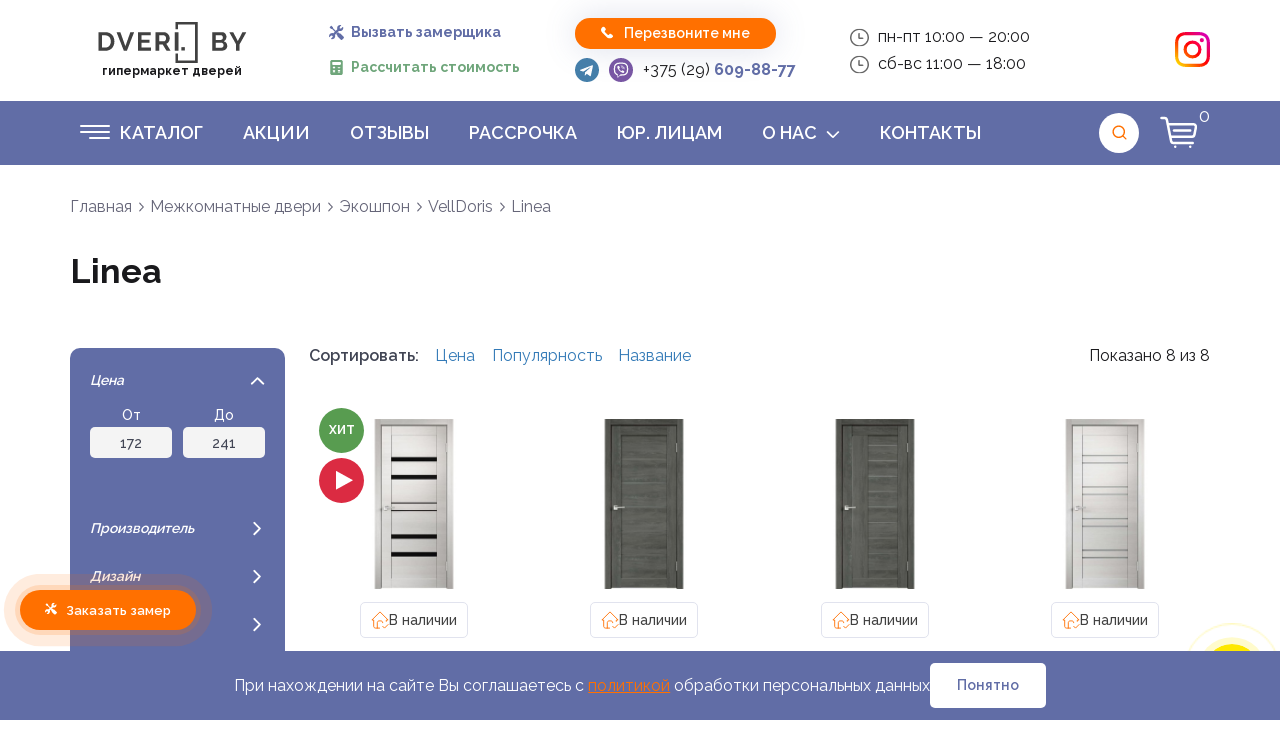

--- FILE ---
content_type: text/html; charset=UTF-8
request_url: https://dveri.by/katalog/mezhkomnatnye-dveri/ekoshpon/velldoris/linea
body_size: 25864
content:
<!DOCTYPE html>
<html lang="ru">
<head>
  <title>Межкомнатные двери Linea купить в Минске, цены и фото </title>
  <base href="https://dveri.by/" />
  <meta charset="utf-8" />
  <meta name="keywords" content ="Межкомнатные двери экошпон, купить межкомнатные двери экошпон в Минске, купить межкомнатные двери экошпон в рассрочку, купить двери экошпон, купить двери Velldoris, купить двери Velldoris в Минске, купить двери Linea в Минске">
  <meta name="description" content="Категория Linea интернет-магазина dveri.by ✓ Рассрочка до 12 месяцев ✓ Большой ассортимент - цены и фото ✓ Без выходных ☎ +375 (29) 609-88-77!" />
  <meta http-equiv="X-UA-Compatible" content="IE=edge" />
  <meta name="viewport" content="width=device-width, initial-scale=1.0, maximum-scale=1" />
  <meta property="og:url" content="https://dveri.by/"/>
  <meta property="og:site_name" content="Dveri.by"/>
  <meta property="og:title" content="Купить межкомнатные двери Velldoris Linea в Минске по доступным ценам"/>
  <meta property="og:description" content="Купить межкомнатные двери Velldoris Linea в Минске по выгодной цене. Бесплатный замер и доставка. Фурнитура в подарок. Рассрочка. Без выходных!  ☎ +375 (29) 612-11-77"/>
  <meta property="og:type" content="website"/>
  <meta property="og:image" content="https://dveri.by/assets/img/og-image-1200x630.jpg"/>
  <meta property="og:image:width" content="1200"/>
  <meta property="og:image:height" content="630"/>
  <meta property="og:image:alt" content="DVERI.BY - 5800+ дверей в Минске с рассрочкой 0%"/>
  <meta property="og:locale" content="ru_BY"/>
  <meta name="twitter:card" content="summary_large_image"/>
  <meta name="twitter:title" content="Двери в Минске от 170 BYN | Рассрочка 0% | Dveri.by"/>
  <meta name="twitter:description" content="Более 5800 моделей дверей. Бесплатный замер и доставка. Установка за 1 день."/>
  <meta name="twitter:image" content="https://dveri.by/assets/img/og-image-1200x630.jpg"/>
  <meta itemprop="name" content="Межкомнатные двери Linea купить в Минске, цены и фото"/>
  <meta itemprop="description" content="Категория Linea интернет-магазина dveri.by ✓ Рассрочка до 12 месяцев ✓ Большой ассортимент - цены и фото ✓ Без выходных ☎ +375 (29) 609-88-77!"/>
  
  
  <link rel="canonical" href="https://dveri.by/katalog/mezhkomnatnye-dveri/ekoshpon/velldoris/linea"/>
  <link rel="shortcut icon" href="favicon.ico" />
  <link rel="stylesheet" href="assets/css/libs.min.css" />
  <link rel="stylesheet" href="assets/libs/baraban/style-baraban.css?v=2.3.12">
  
  <link rel="stylesheet" href="assets/vendors/swiper/swiper-bundle.min.css">
  <link rel="stylesheet" href="assets/css/main.min.css?v=3.4.19" />
  <link rel="stylesheet" href="assets/style/css/style.css?v=1.17">
  <link rel="stylesheet" href="assets/style/css/style2.css?v=1.1.13">
 
  <link href="https://fonts.googleapis.com/css2?family=Raleway:wght@300;400;500;600;700&display=swap" rel="stylesheet">
  <meta name="yandex-verification" content="7d34f9c3a52d0741" />
  <meta name="google-site-verification" content="cA0UffxL1vZzF4DyeMRJTQwkWNIlIiYTgFioaSpdUoY" />
  
  <noscript>
    <style>
      .filters__field-inner { display: block !important; }
    </style>
  </noscript>

<!-- Google Tag Manager -->
<script>(function(w,d,s,l,i){w[l]=w[l]||[];w[l].push({'gtm.start':
new Date().getTime(),event:'gtm.js'});var f=d.getElementsByTagName(s)[0],
j=d.createElement(s),dl=l!='dataLayer'?'&l='+l:'';j.async=true;j.src=
'https://www.googletagmanager.com/gtm.js?id='+i+dl;f.parentNode.insertBefore(j,f);
})(window,document,'script','dataLayer','GTM-KWVNNK87');</script>
<!-- End Google Tag Manager -->
<script type="application/ld+json">
{
  "@context": "https://schema.org",
  "@type": "Store",
  "name": "DVERI.BY",
  "alternateName": "Салон дверей DVERI.BY",
  "description": "Крупнейший салон дверей в Минске. Более 5800 моделей входных и межкомнатных дверей. Рассрочка 0%, бесплатный замер и доставка.",
  "image": [
    "https://dveri.by/assets/img/logo2.svg",
    "https://dveri.by/assets/img/og-image.jpg"
  ],
  "url": "https://dveri.by",
  "telephone": ["+375296098877", "+375296121177", "+375296121199"],
  "priceRange": "316 BYN - 5000 BYN",
  "address": {
    "@type": "PostalAddress",
    "streetAddress": "пр-т Независимости, 117а, ТЦ Александров Пассаж",
    "addressLocality": "Минск",
    "postalCode": "220024",
    "addressCountry": "BY"
  },
  "geo": {
    "@type": "GeoCoordinates",
    "latitude": "53.932109",
    "longitude": "27.658256"
  },
  "openingHoursSpecification": [
    {
      "@type": "OpeningHoursSpecification",
      "dayOfWeek": ["Monday", "Tuesday", "Wednesday", "Thursday", "Friday"],
      "opens": "10:00",
      "closes": "20:00"
    },
    {
      "@type": "OpeningHoursSpecification",
      "dayOfWeek": ["Saturday", "Sunday"],
      "opens": "11:00",
      "closes": "18:00"
    }
  ],
  "paymentAccepted": "Cash, Credit Card, Installments",
  "currenciesAccepted": "BYN",
  "aggregateRating": {
    "@type": "AggregateRating",
    "ratingValue": "4.8",
    "reviewCount": "347",
    "bestRating": "5",
    "worstRating": "1"
  },
  "sameAs": [
    "https://www.instagram.com/dveriby/",
    "https://www.tiktok.com/@dveri.by",
    "https://www.youtube.com/@Dveri_by",
    "https://t.me/dveriminsk_bot"
  ]
}
</script>
<script type="application/ld+json">
{
  "@context": "https://schema.org",
  "@type": "BreadcrumbList",
  "itemListElement": [{
    "@type": "ListItem",
    "position": 1,
    "name": "Главная",
    "item": "https://dveri.by"
  }]
}
</script>
<link rel="stylesheet" href="/assets/components/minishop2/css/web/default.css?v=53086013a9" type="text/css" />
<link rel="stylesheet" href="/assets/components/minishop2/css/web/lib/jquery.jgrowl.min.css" type="text/css" />
<script>miniShop2Config = {"close_all_message":"ms2_message_close_all","cssUrl":"\/assets\/components\/minishop2\/css\/web\/","jsUrl":"\/assets\/components\/minishop2\/js\/web\/","actionUrl":"\/assets\/components\/minishop2\/action.php","ctx":"web","price_format":[2,".",""],"price_format_no_zeros":true,"weight_format":[3,"."," "],"weight_format_no_zeros":true};</script>
<link rel="stylesheet" href="/assets/components/msearch2/css/web/default.css" type="text/css" />

		<script type="text/javascript">
			if (typeof mse2Config == "undefined") {mse2Config = {"cssUrl":"\/assets\/components\/msearch2\/css\/web\/","jsUrl":"\/assets\/components\/msearch2\/js\/web\/","actionUrl":"\/assets\/components\/msearch2\/action.php"};}
			if (typeof mse2FormConfig == "undefined") {mse2FormConfig = {};}
			mse2FormConfig["ac0d4c6f12f344e81de907f8e5d5f32e4f27b5a7"] = {"autocomplete":"results","queryVar":"query","minQuery":3,"pageId":1766};
		</script>

<script type="text/javascript">mse2Config = {"cssUrl":"\/assets\/components\/msearch2\/css\/web\/","jsUrl":"\/assets\/components\/msearch2\/js\/web\/","actionUrl":"\/assets\/components\/msearch2\/action.php","queryVar":"query","idVar":"id","filter_delimeter":"|","method_delimeter":":","values_delimeter":",","start_sort":"","start_limit":"40","start_page":1,"start_tpl":"","sort":"","limit":"","page":"","pageVar":"page","tpl":"","parentsVar":"parents","key":"b0640585c3d54c9d1ac4f9b8f5541e826a928341","pageId":1766,"query":"","parents":"","aliases":[],"options":[],"mode":"","moreText":"\u0417\u0430\u0433\u0440\u0443\u0437\u0438\u0442\u044c \u0435\u0449\u0435"};</script>
</head>
<body>
<script>
/*
var lastScrollPosition = 0;
window.onscroll = function() {
    let scrollTop = document.body.scrollTop || document.documentElement.scrollTop;
    if (scrollTop > lastScrollPosition && scrollTop > 80) {
        document.body.classList.add("scrolled-down");
    } else {
        document.body.classList.remove("scrolled-down");
    }
    lastScrollPosition = scrollTop
};
*/
/*
var lastScrollPosition = 0;
document.addEventListener('wheel',(e)=>{
  let scrollTop = document.body.scrollTop || document.documentElement.scrollTop;
  lastScrollPosition = scrollTop;
  if (e.wheelDelta < 0 && scrollTop > 80) {
    document.body.classList.add("scrolled-down");
	} else {
		document.body.classList.remove("scrolled-down");
	}
});
*/
var last;
document.body.addEventListener("touchmove", function(e){
  let scrollTop = document.body.scrollTop || document.documentElement.scrollTop;
	 var current = e.touches[0].clientY;
	 const isSearchOpened = document.querySelector('.search-panel').classList.contains('open');
	 if(current < last && scrollTop > 80){
		 !isSearchOpened && document.body.classList.add("scrolled-down");
	 } else {
	   !isSearchOpened && document.body.classList.remove("scrolled-down");
	 }
	 last = current;
});
</script>
<!-- Google Tag Manager (noscript) -->
<noscript><iframe src="https://www.googletagmanager.com/ns.html?id=GTM-KWVNNK87"
height="0" width="0" style="display:none;visibility:hidden"></iframe></noscript>
<!-- End Google Tag Manager (noscript) -->

  <header class="header header">
        <div class="header__inner">
            <div class="header__top">
                <div class="header__top-container container">
                 <a href="/" class="header__logo logo" title="DVERI.BY - Главная">
                      <img src="assets/img/logo2.svg" alt="dveri.by" width="204" height="43">
                      <span>гипермаркет дверей</span>
                    </a>

                    
                    <div class="d-md-none fz-14 btns btns--direction_col g-15">
            					<div class="btns__list">
            						<button class="froze-popup-btn fw-700 btn-link" aria-label="Вызвать замерщика">
            							<span class="btn-link__icon">
            								<svg viewBox="0 0 15 15" xmlns="http://www.w3.org/2000/svg">
            									<g>
            										<path d="M14.7073 11.9484L11.4112 8.65226C11.2618 8.50284 11.0625 8.42058 10.8501 8.42058C10.7603 8.42058 10.6731 8.43616 10.5908 8.46443L9.80035 7.67399C9.68239 7.55598 9.52504 7.491 9.35742 7.491C9.18981 7.491 9.0325 7.55598 8.91454 7.67394L8.70666 7.88182L8.33485 7.51L9.96196 5.87433C10.3422 6.03924 10.7554 6.11808 11.1823 6.11808C11.1824 6.11808 11.1825 6.11808 11.1826 6.11808C12.0018 6.11808 12.7721 5.80752 13.3515 5.22813C14.1278 4.45192 14.4306 3.31514 14.1418 2.25465C14.1059 2.12274 13.9821 2.02911 13.8473 2.02911C13.7893 2.02911 13.7031 2.04728 13.6222 2.12816C13.6111 2.1391 12.5151 3.22732 12.1529 3.58953C12.113 3.62941 12.0472 3.63563 12.0088 3.63563C11.9813 3.63563 11.9661 3.63275 11.9661 3.63275V3.63284L11.9414 3.63C11.4911 3.58866 10.951 3.50539 10.8147 3.44254C10.7498 3.3052 10.6716 2.75216 10.6299 2.29465V2.28852L10.6201 2.27565C10.6177 2.2554 10.6072 2.15213 10.6979 2.06139C11.0749 1.68436 12.1113 0.638608 12.1211 0.628628C12.2088 0.540977 12.2422 0.430736 12.2144 0.32609C12.1809 0.200648 12.0743 0.130411 11.986 0.106567C11.7244 0.0358703 11.4539 0 11.1823 0C10.363 0 9.5926 0.319033 9.01329 0.898302C8.09875 1.81285 7.88432 3.1656 8.3683 4.2866L6.73989 5.91496L3.95366 3.12882C3.95195 3.1271 3.95007 3.12568 3.94832 3.12401C3.97463 3.01682 3.98619 2.90549 3.98135 2.79216C3.96761 2.46937 3.82588 2.15744 3.58222 1.91382L2.59063 0.922146C2.56896 0.900474 2.45208 0.79232 2.27891 0.79232C2.19848 0.79232 2.07834 0.816665 1.96238 0.932586L0.875625 2.01938C0.749474 2.14554 0.7045 2.30764 0.752272 2.46419C0.7843 2.56909 0.846562 2.63703 0.864893 2.65536L1.85281 3.64328C2.11083 3.9013 2.44093 4.0434 2.7823 4.0434C2.7823 4.0434 2.7823 4.0434 2.78235 4.0434C2.87785 4.0434 2.97189 4.03167 3.063 4.00925C3.06471 4.011 3.06613 4.01288 3.06785 4.01459L5.85404 6.80078L4.53064 8.12418C4.471 8.18381 4.41918 8.24908 4.37504 8.31852C3.98749 8.14594 3.56477 8.05432 3.12777 8.05432C2.30835 8.05432 1.53799 8.37344 0.958599 8.95283C0.182356 9.72907 -0.120475 10.8701 0.168283 11.9306C0.204154 12.0625 0.328008 12.1582 0.462762 12.1582C0.462762 12.1582 0.462762 12.1582 0.462804 12.1582C0.520806 12.1582 0.606995 12.1411 0.68788 12.0602C0.698946 12.0493 1.79502 10.9616 2.15723 10.5994C2.1971 10.5595 2.26743 10.5536 2.30576 10.5536C2.33332 10.5536 2.35274 10.5566 2.35303 10.5566H2.35299L2.37332 10.5595C2.82344 10.6007 3.36771 10.684 3.50405 10.7469C3.56903 10.8843 3.65334 11.4374 3.69422 11.8949L3.69714 11.9158C3.69739 11.9169 3.71226 12.0315 3.61563 12.1282C3.2386 12.5052 2.20053 13.5509 2.19067 13.5609C2.10298 13.6486 2.06874 13.7589 2.09663 13.8635C2.13012 13.9889 2.23636 14.0591 2.32459 14.0829C2.58617 14.1537 2.85651 14.1896 3.12815 14.1896C3.94748 14.1896 4.71771 13.8705 5.29698 13.2913C5.87642 12.7119 6.19553 11.9415 6.19549 11.122C6.19549 10.685 6.10392 10.2624 5.93133 9.87481C6.00082 9.83067 6.06608 9.77885 6.12567 9.71922L7.44912 8.39578L7.82093 8.76759L7.61302 8.9755C7.49501 9.09347 7.43003 9.25078 7.43003 9.41839C7.43003 9.58605 7.49501 9.74335 7.61302 9.86132L8.40346 10.6518C8.37519 10.7341 8.35961 10.8213 8.35961 10.911C8.35961 11.1234 8.44192 11.3226 8.59133 11.4721L11.8875 14.7682C12.0368 14.9176 12.2361 14.9999 12.4485 14.9999C12.6609 14.9999 12.8601 14.9176 13.0095 14.7682L14.7074 13.0703C14.8568 12.9209 14.9391 12.7217 14.9391 12.5093C14.939 12.297 14.8567 12.0978 14.7073 11.9484Z"></path>
            									</g>
            								</svg>
            							</span>
            							<span class="btn-link__value">Вызвать замерщика</span>
            						</button>
            						<a href="quiz/" class="fw-700 btn-link btn-link--2">
            							<span class="btn-link__icon">
            								<svg width="15" height="15" viewBox="0 0 15 15" xmlns="http://www.w3.org/2000/svg">
            									<g>
            										<path d="M12.0313 0H2.96875C2.02063 0 1.25 0.770625 1.25 1.71875V13.2812C1.25 14.2294 2.02063 15 2.96875 15H12.0313C12.9794 15 13.75 14.2294 13.75 13.2812V1.71875C13.75 0.770625 12.9794 0 12.0313 0ZM6.1125 11.7C6.29563 11.8831 6.29563 12.18 6.1125 12.3631C6.02125 12.4544 5.90125 12.5 5.78125 12.5C5.66125 12.5 5.54125 12.4544 5.45 12.3625L5 11.9131L4.55 12.3631C4.45875 12.4544 4.33875 12.5 4.21875 12.5C4.09875 12.5 3.97875 12.4544 3.8875 12.3625C3.70438 12.1794 3.70438 11.8825 3.8875 11.6994L4.33688 11.25L3.88688 10.8C3.70375 10.6169 3.70375 10.32 3.88688 10.1369C4.07 9.95375 4.36688 9.95375 4.55 10.1369L5 10.5869L5.45 10.1369C5.63313 9.95375 5.93 9.95375 6.11313 10.1369C6.29625 10.32 6.29625 10.6169 6.11313 10.8L5.66313 11.25L6.1125 11.7ZM5.78125 7.96875H5.46875V8.28125C5.46875 8.54 5.25875 8.75 5 8.75C4.74125 8.75 4.53125 8.54 4.53125 8.28125V7.96875H4.21875C3.96 7.96875 3.75 7.75875 3.75 7.5C3.75 7.24125 3.96 7.03125 4.21875 7.03125H4.53125V6.71875C4.53125 6.46 4.74125 6.25 5 6.25C5.25875 6.25 5.46875 6.46 5.46875 6.71875V7.03125H5.78125C6.04 7.03125 6.25 7.24125 6.25 7.5C6.25 7.75875 6.04 7.96875 5.78125 7.96875ZM10.7813 12.5H9.21875C8.96 12.5 8.75 12.29 8.75 12.0312C8.75 11.7725 8.96 11.5625 9.21875 11.5625H10.7813C11.04 11.5625 11.25 11.7725 11.25 12.0312C11.25 12.29 11.04 12.5 10.7813 12.5ZM10.7813 10.9375H9.21875C8.96 10.9375 8.75 10.7275 8.75 10.4688C8.75 10.21 8.96 10 9.21875 10H10.7813C11.04 10 11.25 10.21 11.25 10.4688C11.25 10.7275 11.04 10.9375 10.7813 10.9375ZM10.7813 8.125H9.21875C8.96 8.125 8.75 7.915 8.75 7.65625C8.75 7.3975 8.96 7.1875 9.21875 7.1875H10.7813C11.04 7.1875 11.25 7.3975 11.25 7.65625C11.25 7.915 11.04 8.125 10.7813 8.125ZM11.875 3.90625C11.875 4.50938 11.3844 5 10.7813 5H4.21875C3.61563 5 3.125 4.50938 3.125 3.90625V2.96875C3.125 2.36562 3.61563 1.875 4.21875 1.875H10.7813C11.3844 1.875 11.875 2.36562 11.875 2.96875V3.90625Z" fill="ineherit"></path>
            									</g>
            								</svg>
            							</span>
            							<span class="btn-link__value">Рассчитать стоимость</span>
            						</a>
            					</div>
            				</div>
                    
                    <div class="header__msgrs-box">
					            <button class="header__btn-callback btn btn--orange btn--brs_half btn--size-height_xxs btn--mob_icon" data-toggle-modal="callback_new" type="button" aria-label="Перезвоните мне">
            						<span class="btn__icon">
            							<svg width="12" height="12" viewBox="0 0 12 12" xmlns="http://www.w3.org/2000/svg">
            								<g>
            									<path
            										d="M11.8714 9.10066C11.4247 8.2562 9.87346 7.34055 9.80516 7.30051C9.60584 7.18705 9.39784 7.12699 9.20318 7.12699C8.91376 7.12699 8.67684 7.25958 8.53335 7.50072C8.30644 7.77213 8.02503 8.08936 7.95673 8.13852C7.42817 8.49713 7.01439 8.45642 6.55656 7.99859L4.00137 5.44318C3.54644 4.98825 3.50462 4.56935 3.86078 4.04368C3.91061 3.97494 4.22784 3.6933 4.49924 3.46617C4.67232 3.36317 4.79111 3.21012 4.84317 3.02236C4.91235 2.77253 4.86141 2.47866 4.69812 2.19236C4.65964 2.12651 3.74354 0.575064 2.89952 0.128584C2.74202 0.0451612 2.5645 0.00111389 2.38653 0.00111389C2.09333 0.00111389 1.81747 0.115459 1.61014 0.32257L1.04553 0.886954C0.152574 1.77969 -0.170662 2.79167 0.0842786 3.89463C0.296951 4.81384 0.916728 5.792 1.9267 6.80175L5.19799 10.073C6.47625 11.3513 7.6949 11.9996 8.82011 11.9996C8.82011 11.9996 8.82011 11.9996 8.82033 11.9996C9.64788 11.9996 10.4194 11.6478 11.1128 10.9544L11.6772 10.39C12.0202 10.0472 12.0981 9.5289 11.8714 9.10066Z"
            										fill="white" />
            								</g>
            							</svg>
            						</span>
            						<span class="btn__value">Перезвоните мне</span>
            					</button>
                      <div class="ml-sm-auto msgrs">
                        <!--<a class="msgrs__link msgrs__link--viber" href="https://msngr.link/vi/375296098877" target="_blank" title="Viber">
                            <svg height="21" aria-hidden="true">
                                <use xlink:href="assets/img/icons/ui/sprite.svg#viber"></use>
                            </svg>
                        </a>-->
                        <a class="msgrs__link msgrs__link--tg" href="https://t.me/dveriminsk_bot" target="_blank" title="Telegram">
                            <svg height="21" aria-hidden="true">
                                <use xlink:href="assets/img/icons/ui/sprite.svg#telegram"></use>
                            </svg>
                        </a>
                        <a class="msgrs__link msgrs__link--tg" href="viber://pa?chatURI=dveriby" target="_blank" title="Viber">
                            <svg height="25" width="25" aria-hidden="true">
                                <use xlink:href="assets/img/icons/ui/sprite.svg#viber"></use>
                            </svg>
                        </a>
                        <a class="msgrs__link msgrs__link--phone" href="tel:+375296098877" title="Номер телефона"> +375 (29) <b>609-88-77</b>
                        </a>
                    </div>
                    </div>
                    <!--
                    <div class="firm-info firm-info--email d-md-none" href="mailto:info@dveri.by" data-copy="info@dveri.by" title="Почта">
                        <svg class="firm-info__ic" height="27" aria-hidden="true">
                            <use xlink:href="assets/img/icons/ui/sprite.svg#envelope"></use>
                        </svg> info@dveri.by <svg class="firm-info__ic" height="18" width="18" aria-hidden="true">
                            <use fill="var(--color-orange)" xlink:href="assets/img/icons/ui/sprite.svg#copy"></use>
                        </svg>
                    </div>-->
                    <div class="d-flex flex-column d-sm-none">
                        <div class="firm-info" title="Время работы">
                            <svg class="firm-info__ic" height="27" aria-hidden="true">
                                <use xlink:href="assets/img/icons/ui/sprite.svg#clock"></use>
                            </svg> пн-пт 10:00 — 20:00
                        </div>
                        <div class="firm-info mt-8" title="Время работы">
                            <svg class="firm-info__ic" height="27" aria-hidden="true">
                                <use xlink:href="assets/img/icons/ui/sprite.svg#clock"></use>
                            </svg> сб-вс 11:00 — 18:00
                        </div>
                    </div>
                    <div class="sci-list d-md-none">
                        <a class="sci-link" href="https://www.youtube.com/@Dveri_by" target="_blank" title="Youtube">
                            <img src="assets/img/youtube4.png" alt="Наш Ютуб" aria-hidden="true" width="39">
                        </a>
                        <a class="sci-link" href="https://www.tiktok.com/@dveri.by" target="_blank" title="Tiktok">
                            <img src="assets/img/tiktok4.png" alt="Наш тикток" aria-hidden="true" width="39">
                        </a>
                        <a class="sci-link" href="https://www.instagram.com/dveriby/" target="_blank" title="Instagram">
                            <img src="assets/img/icons/ui/all/instagram-color.svg" alt="Наш инстаграм" aria-hidden="true">
                        </a>
                    </div>
                </div>
            </div>
            <!-- header bottom -->
            <div class="header__bottom">
                <div class="header__bottom-container container">
                    <button class="header__hamburger js-toggle-burger hamburger" type="button" aria-expanded="true" aria-label="Открыть меню" aria-controls="menu"><span></span>
                    </button>
                    <div class="d-md-inline-flex d-none sci-list sci-list--header-social">
                        <a class="sci-link" href="https://www.instagram.com/dveriby/" target="_blank" title="Instagram">
                            <svg class="firm-info__ic" height="32" width="32" aria-hidden="true">
                                <use xlink:href="assets/img/icons/ui/sprite.svg#instagram"></use>
                            </svg>
                        </a>
                        <a class="sci-link" href="https://www.tiktok.com/@dveri.by" target="_blank" title="Tiktok">
                            <img src="assets/img/tiktok4.png" alt="Наш тикток" aria-hidden="true" width="35" class="img-tiktok-invert">
                        </a>
                        <a class="sci-link" href="https://www.youtube.com/@Dveri_by" target="_blank" title="Youtube">
                            <img src="assets/img/youtube2.png" alt="Наш Ютуб" aria-hidden="true" width="35" class="img-youtube-invert">
                        </a>
                    </div>
                    <!-- burger -->
                    <div class="header__burger">
                        <div class="header__burger-inner">
                            <!-- nav -->
                            <nav class="header__nav">
                                <ul id="menu" class="header__menu menu">
                                    <li class="menu__item menu__item--hang">
                                        <div id="katalog_btn" class="menu__link j-toggle-hang">
                                            <button class="menu__toggle hamburger" type="button" aria-expanded="true" aria-label="Переключение отображения скрытых категорий"><span></span></button>
                                            <a href="/katalog">Каталог</a>
                                        </div>
                                      <ul class="menu__submenu main">
  <li class="menu__item">
                                        <a class="menu__link" href="katalog/vhodnye-dveri">
                                            <span>Входные двери</span>
                                            <span class="menu__arr js-toggle-submenu">
                                                <svg height="8" width="14" aria-hidden="true">
                                                    <use xlink:href="assets/img/icons/ui/sprite.svg#angle"></use>
                                                </svg>
                                            </span>
                                        </a><ul class="menu__submenu test">
  <li class="menu__item first"><a href="katalog/vhodnye-dveri/granit" class="menu__link" >Гранит</a></li><li class="menu__item "><a href="katalog/vhodnye-dveri/metalyuks-rb" class="menu__link" >МЕТАЛЮКС</a></li><li class="menu__item "><a href="katalog/vhodnye-dveri/elporta" class="menu__link" >Elporta</a></li><li class="menu__item "><a href="katalog/vhodnye-dveri/toreks" class="menu__link" >Торекс</a></li><li class="menu__item "><a href="katalog/vhodnye-dveri/yurkas" class="menu__link" >Металюр</a></li><li class="menu__item "><a href="katalog/vhodnye-dveri/buldoors" class="menu__link" >Mastino</a></li><li class="menu__item "><a href="katalog/vhodnye-dveri/staller" class="menu__link" >Сталлер</a></li><li class="menu__item "><a href="katalog/vhodnye-dveri/staller-comfort" class="menu__link" >Сталлер Comfort</a></li><li class="menu__item "><a href="katalog/vhodnye-dveri/dveri-staller-comfort3k-vxodnyie" class="menu__link" >Сталлер Comfort 3К</a></li><li class="menu__item "><a href="katalog/vhodnye-dveri/garda" class="menu__link" >Гарда</a></li><li class="menu__item "><a href="katalog/vhodnye-dveri/promet" class="menu__link" >Промет (РФ)</a></li><li class="menu__item last"><a href="katalog/vhodnye-dveri/magnabel" class="menu__link" >МагнаБел</a></li>
  
</ul>
                                      </li><li class="menu__item">
                                        <a class="menu__link" href="katalog/mezhkomnatnye-dveri">
                                            <span>Межкомнатные двери</span>
                                            <span class="menu__arr js-toggle-submenu">
                                                <svg height="8" width="14" aria-hidden="true">
                                                    <use xlink:href="assets/img/icons/ui/sprite.svg#angle"></use>
                                                </svg>
                                            </span>
                                        </a><ul class="menu__submenu test">
  <li class="menu__item first active"><a href="katalog/mezhkomnatnye-dveri/ekoshpon" class="menu__link" >Экошпон</a></li><li class="menu__item "><a href="katalog/mezhkomnatnye-dveri/v-emali" class="menu__link" >Эмаль</a></li><li class="menu__item "><a href="katalog/mezhkomnatnye-dveri/skryityie-dveri" class="menu__link" >Невидимки</a></li><li class="menu__item "><a href="katalog/mezhkomnatnye-dveri/naturalnyij-shpon" class="menu__link" >Натуральный шпон</a></li><li class="menu__item "><a href="katalog/mezhkomnatnye-dveri/naturalnyij-massiv" class="menu__link" >Массив</a></li><li class="menu__item "><a href="katalog/mezhkomnatnye-dveri/dveri-mdf" class="menu__link" >МДФ</a></li><li class="menu__item "><a href="katalog/mezhkomnatnye-dveri/cpl" class="menu__link" >CPL</a></li><li class="menu__item "><a href="katalog/mezhkomnatnye-dveri/alyuminievyie-dveri-mezhkomnatnyie" class="menu__link" >Алюминиевые</a></li><li class="menu__item "><a href="katalog/mezhkomnatnye-dveri/razdvizhnyie-dveri" class="menu__link" >Раздвижные </a></li><li class="menu__item last"><a href="katalog/mezhkomnatnye-dveri/skladnyie-dveri" class="menu__link" >Складные</a></li>
  
</ul>
                                      </li><li class="menu__item">
                                        <a class="menu__link" href="katalog/dizajnerskie-dveri">
                                            <span>Дизайнерские двери</span>
                                            <span class="menu__arr js-toggle-submenu">
                                                <svg height="8" width="14" aria-hidden="true">
                                                    <use xlink:href="assets/img/icons/ui/sprite.svg#angle"></use>
                                                </svg>
                                            </span>
                                        </a><ul class="menu__submenu test">
  <li class="menu__item first"><a href="katalog/dizajnerskie-dveri/vxodnyie" class="menu__link" >Входные двери Viral</a></li><li class="menu__item last"><a href="katalog/dizajnerskie-dveri/mezhkomnatnyie" class="menu__link" >Межкомнатные</a></li>
  
</ul>
                                      </li><li class="menu__item">
                                        <a class="menu__link" href="katalog/peregorodki">
                                            <span>Перегородки</span>
                                            <span class="menu__arr js-toggle-submenu">
                                                <svg height="8" width="14" aria-hidden="true">
                                                    <use xlink:href="assets/img/icons/ui/sprite.svg#angle"></use>
                                                </svg>
                                            </span>
                                        </a><ul class="menu__submenu test">
  <li class="menu__item first"><a href="katalog/peregorodki/raspashnyie" class="menu__link" >Распашные</a></li><li class="menu__item "><a href="katalog/peregorodki/razdvizhnyie" class="menu__link" >Раздвижные</a></li><li class="menu__item "><a href="katalog/peregorodki/skladnyie" class="menu__link" >Складные</a></li><li class="menu__item last"><a href="katalog/peregorodki/gluxie" class="menu__link" >Глухие</a></li>
  
</ul>
                                      </li><li class="menu__item">
                                        <a class="menu__link" href="katalog/furnitura">
                                            <span>Фурнитура</span>
                                            <span class="menu__arr js-toggle-submenu">
                                                <svg height="8" width="14" aria-hidden="true">
                                                    <use xlink:href="assets/img/icons/ui/sprite.svg#angle"></use>
                                                </svg>
                                            </span>
                                        </a><ul class="menu__submenu test">
  <li class="menu__item first"><a href="katalog/furnitura/ruchki-dvernye" class="menu__link" >Ручки дверные</a></li><li class="menu__item "><a href="katalog/furnitura/magnitnyie-mexanizmyi" class="menu__link" >Магнитные механизмы</a></li><li class="menu__item "><a href="katalog/furnitura/petli" class="menu__link" >Петли</a></li><li class="menu__item "><a href="katalog/furnitura/umnyie-porogi" class="menu__link" >Умные пороги</a></li><li class="menu__item "><a href="katalog/furnitura/smart-zamki" class="menu__link" >Smart Замки</a></li><li class="menu__item last"><a href="katalog/furnitura/sistemyi-otkryivaniya" class="menu__link" >Системы открывания</a></li>
  
</ul>
                                      </li><li class="menu__item">
                                        <a class="menu__link" href="katalog/rasprodazha">
                                            <span>Уцененные двери</span>
                                            <span class="menu__arr js-toggle-submenu">
                                                <svg height="8" width="14" aria-hidden="true">
                                                    <use xlink:href="assets/img/icons/ui/sprite.svg#angle"></use>
                                                </svg>
                                            </span>
                                        </a><ul class="menu__submenu test">
  <li class="menu__item first"><a href="katalog/rasprodazha/mezhkomnatnyie-dveri-rasprodazha" class="menu__link" >Уцененные межкомнатные двери</a></li><li class="menu__item last"><a href="katalog/rasprodazha/vxodnyie-dveri-rasprodazha" class="menu__link" >Уцененные входные металлические двери</a></li>
  
</ul>
                                      </li>
  <li class="menu__item"><a href="/katalog/partnyorskie-programmyi" class="menu__link">Партнёрские программы</a></li>
</ul>
                                    </li>
                                    <li class="menu__item first"><a href="akczii" class="menu__link" >Акции</a></li><li class="menu__item "><a href="otzyivyi" class="menu__link" >Отзывы</a></li><li class="menu__item "><a href="akcii/rassrochka" class="menu__link" >Рассрочка</a></li><li class="menu__item "><a href="yuridicheskim-liczam" class="menu__link" >Юр. лицам</a></li><li class="menu__item">
                                        <a class="menu__link">
                                            <span>О нас</span>
                                            <span class="menu__arr js-toggle-submenu">
                                                <svg height="8" width="14" aria-hidden="true">
                                                    <use xlink:href="assets/img/icons/ui/sprite.svg#angle"></use>
                                                </svg>
                                            </span>
                                        </a><ul class="menu__submenu "><li class="menu__item first"><a href="o-kompanii" class="menu__link" >О компании</a></li><li class="menu__item "><a href="poleznoe" class="menu__link" >Полезное</a></li><li class="menu__item "><a href="ustanovka-dverej" class="menu__link" >Монтаж дверей</a></li><li class="menu__item "><a href="dostavka-i-oplata" class="menu__link" >Доставка и оплата</a></li><li class="menu__item "><a href="zamer" class="menu__link" >Замер</a></li><li class="menu__item "><a href="nashi-rabotyi" class="menu__link" >Наши работы</a></li><li class="menu__item "><a href="vakansii" class="menu__link" >Вакансии</a></li><li class="menu__item last"><a href="dilleram" class="menu__link" >Диллерам</a></li></ul>
                                      </li><li class="menu__item last"><a href="kontakty" class="menu__link" >Контакты</a></li>
                                   
                                </ul>
                            </nav>
                            <!-- mobile content -->
                            <div class="header__burger-content">
                              <!--
                                <div class="firm-info firm-info--email" href="mailto:info@dveri.by" data-copy="info@dveri.by" title="Почта">
                                    <svg class="firm-info__ic" height="27" aria-hidden="true">
                                        <use xlink:href="assets/img/icons/ui/sprite.svg#envelope"></use>
                                    </svg> @infodveri.by <svg class="firm-info__ic" height="18" width="18" aria-hidden="true">
                                        <use fill="var(--color-orange)" xlink:href="assets/img/icons/ui/sprite.svg#copy"></use>
                                    </svg>
                                </div>
                                -->
                                <div class="d-none d-sm-flex flex-column mb-4e">
                                    <div class="firm-info" title="Время работы">
                                        <svg class="firm-info__ic" height="27" aria-hidden="true">
                                            <use xlink:href="assets/img/icons/ui/sprite.svg#clock"></use>
                                        </svg> пн-пт 10:00 — 20:00
                                    </div>
                                    <div class="firm-info mt-8" title="Время работы">
                                        <svg class="firm-info__ic" height="27" aria-hidden="true">
                                            <use xlink:href="assets/img/icons/ui/sprite.svg#clock"></use>
                                        </svg> сб-вс 11:00 — 18:00
                                    </div>
                                </div>
                                <!--
                                <div class="sci-list">
                                    <a class="sci-link" href="https://www.instagram.com/dveriby/" target="_blank" title="Instagram">
                                        <svg class="firm-info__ic" height="35" width="35" aria-hidden="true">
                                            <use xlink:href="assets/img/icons/ui/sprite.svg#instagram"></use>
                                        </svg>
                                    </a>
                                    <a class="sci-link" href="https://www.tiktok.com/@dveri.by" target="_blank" title="Tiktok">
                                        <img src="assets/img/tiktok4.png" alt="Наш тикток" aria-hidden="true" width="37" class="img-tiktok-burger">
                                    </a>
                                </div> -->
                            </div>
                        </div>
                    </div>
                    <div class="btns btns--flex ml-auto">
                        <!-- search toggle -->
                        <button class="header__search-btn search-btn" data-search-toggle aria-label="Открыть поиск" type="button">
                            <svg height="20" width="20" aria-hidden="true">
                                <use xlink:href="assets/img/icons/ui/sprite.svg#search"></use>
                            </svg>
                        </button>
                        <!-- baslet toggle -->
<a class="header__basket-btn basket-btn" href="korzina">
  <svg height="40" width="40">
    <use xlink:href="assets/img/icons/ui/sprite.svg#shopping-cart"></use>
  </svg>
  <strong class="ms2_total_count">0</strong>
</a>
                    </div>
                </div>
            </div>
        </div>
    </header>
    
    
    <!-- search-panel -->
    <div class="search-panel" data-search-panel>
        <div class="search-panel__container container">
          <form data-key="ac0d4c6f12f344e81de907f8e5d5f32e4f27b5a7" action="rezultatyi-poiska" class="msearch2" method="get" id="mse2_form">
  <div class="search-panel__inner">
    <label>
      <i>
        <svg height="25" width="25" aria-hidden="true">
          <use xlink:href="assets/img/icons/ui/sprite.svg#search"></use>
        </svg>
      </i>
      <input class="search-panel__input" type="search" placeholder="Поиск по сайту" name="query" value="">
    </label>
    <button class="btn btn--brs_half btn--orange btn--size_m search-panel__ai" type="button" aria-label="ИИ поиск" style="display: none;">
      <svg width="20" height="20" viewBox="0 0 24 24" fill="none" xmlns="http://www.w3.org/2000/svg">
        <path d="M8.34499 9.33944C8.69873 8.44252 9.9681 8.44252 10.3218 9.33944L11.5683 12.4999C11.6763 12.7738 11.8931 12.9905 12.1669 13.0985L15.3274 14.345C16.2243 14.6987 16.2243 15.9681 15.3274 16.3218L12.1669 17.5683C11.8931 17.6763 11.6763 17.8931 11.5683 18.1669L10.3218 21.3274C9.9681 22.2243 8.69873 22.2243 8.34499 21.3274L7.09852 18.1669C6.99052 17.8931 6.77376 17.6763 6.49992 17.5683L3.33944 16.3218C2.44252 15.9681 2.44252 14.6987 3.33944 14.345L6.49992 13.0985C6.77376 12.9905 6.99052 12.7738 7.09852 12.4999L8.34499 9.33944Z" stroke="#080527" stroke-width="2"/>
        <path d="M16.7404 2.40349C16.9527 1.86534 17.7143 1.86534 17.9266 2.40349L18.6744 4.29978C18.7392 4.46408 18.8693 4.59414 19.0336 4.65894L20.9299 5.40682C21.468 5.61907 21.468 6.38069 20.9299 6.59293L19.0336 7.34082C18.8693 7.40562 18.7392 7.53567 18.6744 7.69997L17.9266 9.59626C17.7143 10.1344 16.9527 10.1344 16.7404 9.59626L15.9926 7.69997C15.9278 7.53567 15.7977 7.40562 15.6334 7.34082L13.7371 6.59293C13.199 6.38069 13.199 5.61907 13.7371 5.40682L15.6334 4.65894C15.7977 4.59414 15.9278 4.46408 15.9926 4.29978L16.7404 2.40349Z" stroke="#080527" stroke-width="1.5"/>
      </svg>
      <span class="desktop">Найти точнее с AI</span>
      <span class="mobile">AI поиск</span>
    </button>
    <button class="search-panel__clear" type="button" aria-label="Очистить поиск"> Очистить </button>
    <button class="search-panel__close" type="button" aria-label="Закрыть поиск" data-search-close></button>
  </div>
</form>
        </div>
    </div>


<div class="thank-content">
  <div class="thank">
    <div class="h2">Заявка отправлена!<br>В скором времени с вами свяжется менеджер.</div>
  </div>
</div>


<!-- fixed btns -->
<div class="btns-fixed btns btns--direction_col">
  <div class="btns__list g-25 g-sm-15">
  	<a href="quiz/" class="d-none btn btn--white btn--brs_half btn--size_m" aria-label="Рассчитать стоимость">
  		<span class="btn__icon">
  			<svg width="15" height="15" viewBox="0 0 15 15" xmlns="http://www.w3.org/2000/svg">
  				<g>
  					<path
  						d="M12.0313 0H2.96875C2.02063 0 1.25 0.770625 1.25 1.71875V13.2812C1.25 14.2294 2.02063 15 2.96875 15H12.0313C12.9794 15 13.75 14.2294 13.75 13.2812V1.71875C13.75 0.770625 12.9794 0 12.0313 0ZM6.1125 11.7C6.29563 11.8831 6.29563 12.18 6.1125 12.3631C6.02125 12.4544 5.90125 12.5 5.78125 12.5C5.66125 12.5 5.54125 12.4544 5.45 12.3625L5 11.9131L4.55 12.3631C4.45875 12.4544 4.33875 12.5 4.21875 12.5C4.09875 12.5 3.97875 12.4544 3.8875 12.3625C3.70438 12.1794 3.70438 11.8825 3.8875 11.6994L4.33688 11.25L3.88688 10.8C3.70375 10.6169 3.70375 10.32 3.88688 10.1369C4.07 9.95375 4.36688 9.95375 4.55 10.1369L5 10.5869L5.45 10.1369C5.63313 9.95375 5.93 9.95375 6.11313 10.1369C6.29625 10.32 6.29625 10.6169 6.11313 10.8L5.66313 11.25L6.1125 11.7ZM5.78125 7.96875H5.46875V8.28125C5.46875 8.54 5.25875 8.75 5 8.75C4.74125 8.75 4.53125 8.54 4.53125 8.28125V7.96875H4.21875C3.96 7.96875 3.75 7.75875 3.75 7.5C3.75 7.24125 3.96 7.03125 4.21875 7.03125H4.53125V6.71875C4.53125 6.46 4.74125 6.25 5 6.25C5.25875 6.25 5.46875 6.46 5.46875 6.71875V7.03125H5.78125C6.04 7.03125 6.25 7.24125 6.25 7.5C6.25 7.75875 6.04 7.96875 5.78125 7.96875ZM10.7813 12.5H9.21875C8.96 12.5 8.75 12.29 8.75 12.0312C8.75 11.7725 8.96 11.5625 9.21875 11.5625H10.7813C11.04 11.5625 11.25 11.7725 11.25 12.0312C11.25 12.29 11.04 12.5 10.7813 12.5ZM10.7813 10.9375H9.21875C8.96 10.9375 8.75 10.7275 8.75 10.4688C8.75 10.21 8.96 10 9.21875 10H10.7813C11.04 10 11.25 10.21 11.25 10.4688C11.25 10.7275 11.04 10.9375 10.7813 10.9375ZM10.7813 8.125H9.21875C8.96 8.125 8.75 7.915 8.75 7.65625C8.75 7.3975 8.96 7.1875 9.21875 7.1875H10.7813C11.04 7.1875 11.25 7.3975 11.25 7.65625C11.25 7.915 11.04 8.125 10.7813 8.125ZM11.875 3.90625C11.875 4.50938 11.3844 5 10.7813 5H4.21875C3.61563 5 3.125 4.50938 3.125 3.90625V2.96875C3.125 2.36562 3.61563 1.875 4.21875 1.875H10.7813C11.3844 1.875 11.875 2.36562 11.875 2.96875V3.90625Z"
  						fill="ineherit" />
  				</g>
  			</svg>
  		</span>
  		<span class="btn__value">Рассчитать стоимость</span>
  	</a>
  	<button class="d-xs-none froze-popup-btn btn btn--orange btn--brs_half btn--effect_blink btn--size_m" type="button" aria-label="Заказать замер">
  		<span class="btn__icon">
  			<svg viewBox="0 0 15 15" fill="none" xmlns="http://www.w3.org/2000/svg">
  				<g>
  					<path
  						d="M14.7073 11.9484L11.4112 8.65226C11.2618 8.50284 11.0625 8.42058 10.8501 8.42058C10.7603 8.42058 10.6731 8.43616 10.5908 8.46443L9.80035 7.67399C9.68239 7.55598 9.52504 7.491 9.35742 7.491C9.18981 7.491 9.0325 7.55598 8.91454 7.67394L8.70666 7.88182L8.33485 7.51L9.96196 5.87433C10.3422 6.03924 10.7554 6.11808 11.1823 6.11808C11.1824 6.11808 11.1825 6.11808 11.1826 6.11808C12.0018 6.11808 12.7721 5.80752 13.3515 5.22813C14.1278 4.45192 14.4306 3.31514 14.1418 2.25465C14.1059 2.12274 13.9821 2.02911 13.8473 2.02911C13.7893 2.02911 13.7031 2.04728 13.6222 2.12816C13.6111 2.1391 12.5151 3.22732 12.1529 3.58953C12.113 3.62941 12.0472 3.63563 12.0088 3.63563C11.9813 3.63563 11.9661 3.63275 11.9661 3.63275V3.63284L11.9414 3.63C11.4911 3.58866 10.951 3.50539 10.8147 3.44254C10.7498 3.3052 10.6716 2.75216 10.6299 2.29465V2.28852L10.6201 2.27565C10.6177 2.2554 10.6072 2.15213 10.6979 2.06139C11.0749 1.68436 12.1113 0.638608 12.1211 0.628628C12.2088 0.540977 12.2422 0.430736 12.2144 0.32609C12.1809 0.200648 12.0743 0.130411 11.986 0.106567C11.7244 0.0358703 11.4539 0 11.1823 0C10.363 0 9.5926 0.319033 9.01329 0.898302C8.09875 1.81285 7.88432 3.1656 8.3683 4.2866L6.73989 5.91496L3.95366 3.12882C3.95195 3.1271 3.95007 3.12568 3.94832 3.12401C3.97463 3.01682 3.98619 2.90549 3.98135 2.79216C3.96761 2.46937 3.82588 2.15744 3.58222 1.91382L2.59063 0.922146C2.56896 0.900474 2.45208 0.79232 2.27891 0.79232C2.19848 0.79232 2.07834 0.816665 1.96238 0.932586L0.875625 2.01938C0.749474 2.14554 0.7045 2.30764 0.752272 2.46419C0.7843 2.56909 0.846562 2.63703 0.864893 2.65536L1.85281 3.64328C2.11083 3.9013 2.44093 4.0434 2.7823 4.0434C2.7823 4.0434 2.7823 4.0434 2.78235 4.0434C2.87785 4.0434 2.97189 4.03167 3.063 4.00925C3.06471 4.011 3.06613 4.01288 3.06785 4.01459L5.85404 6.80078L4.53064 8.12418C4.471 8.18381 4.41918 8.24908 4.37504 8.31852C3.98749 8.14594 3.56477 8.05432 3.12777 8.05432C2.30835 8.05432 1.53799 8.37344 0.958599 8.95283C0.182356 9.72907 -0.120475 10.8701 0.168283 11.9306C0.204154 12.0625 0.328008 12.1582 0.462762 12.1582C0.462762 12.1582 0.462762 12.1582 0.462804 12.1582C0.520806 12.1582 0.606995 12.1411 0.68788 12.0602C0.698946 12.0493 1.79502 10.9616 2.15723 10.5994C2.1971 10.5595 2.26743 10.5536 2.30576 10.5536C2.33332 10.5536 2.35274 10.5566 2.35303 10.5566H2.35299L2.37332 10.5595C2.82344 10.6007 3.36771 10.684 3.50405 10.7469C3.56903 10.8843 3.65334 11.4374 3.69422 11.8949L3.69714 11.9158C3.69739 11.9169 3.71226 12.0315 3.61563 12.1282C3.2386 12.5052 2.20053 13.5509 2.19067 13.5609C2.10298 13.6486 2.06874 13.7589 2.09663 13.8635C2.13012 13.9889 2.23636 14.0591 2.32459 14.0829C2.58617 14.1537 2.85651 14.1896 3.12815 14.1896C3.94748 14.1896 4.71771 13.8705 5.29698 13.2913C5.87642 12.7119 6.19553 11.9415 6.19549 11.122C6.19549 10.685 6.10392 10.2624 5.93133 9.87481C6.00082 9.83067 6.06608 9.77885 6.12567 9.71922L7.44912 8.39578L7.82093 8.76759L7.61302 8.9755C7.49501 9.09347 7.43003 9.25078 7.43003 9.41839C7.43003 9.58605 7.49501 9.74335 7.61302 9.86132L8.40346 10.6518C8.37519 10.7341 8.35961 10.8213 8.35961 10.911C8.35961 11.1234 8.44192 11.3226 8.59133 11.4721L11.8875 14.7682C12.0368 14.9176 12.2361 14.9999 12.4485 14.9999C12.6609 14.9999 12.8601 14.9176 13.0095 14.7682L14.7074 13.0703C14.8568 12.9209 14.9391 12.7217 14.9391 12.5093C14.939 12.297 14.8567 12.0978 14.7073 11.9484Z"
  						fill="white" />
  				</g>
  			</svg>
  		</span>
  		<span class="btn__value">Заказать замер</span>
  	</button>
  </div>
</div>

<div class="d-none froze-popup-btn">
  <span>Замер</span>
</div>

  
  <div class="footer-navbar">
  <a href="/katalog" class="footer-navbar-link footer-navbar-link-catalog -js-toggle-burger">
    <i class="fas fa-bars"></i>
    <span>Каталог</span>
  </a>
  <!-- <a class="footer-navbar-link footer-navbar-link-froze">
    <img src="assets/images/svg/ruletka.svg" alt="">
    <span>Замер</span>
  </a> -->
  <a href="/akczii" class="footer-navbar-link">
    <i class="fas fa-percent"></i>
    <span>Акции</span>
  </a>
  <button class="froze-popup-btn footer-navbar-link" type="button">
    <svg viewBox="0 0 15 15" fill="none" xmlns="http://www.w3.org/2000/svg">
			<g>
				<path d="M14.7073 11.9484L11.4112 8.65226C11.2618 8.50284 11.0625 8.42058 10.8501 8.42058C10.7603 8.42058 10.6731 8.43616 10.5908 8.46443L9.80035 7.67399C9.68239 7.55598 9.52504 7.491 9.35742 7.491C9.18981 7.491 9.0325 7.55598 8.91454 7.67394L8.70666 7.88182L8.33485 7.51L9.96196 5.87433C10.3422 6.03924 10.7554 6.11808 11.1823 6.11808C11.1824 6.11808 11.1825 6.11808 11.1826 6.11808C12.0018 6.11808 12.7721 5.80752 13.3515 5.22813C14.1278 4.45192 14.4306 3.31514 14.1418 2.25465C14.1059 2.12274 13.9821 2.02911 13.8473 2.02911C13.7893 2.02911 13.7031 2.04728 13.6222 2.12816C13.6111 2.1391 12.5151 3.22732 12.1529 3.58953C12.113 3.62941 12.0472 3.63563 12.0088 3.63563C11.9813 3.63563 11.9661 3.63275 11.9661 3.63275V3.63284L11.9414 3.63C11.4911 3.58866 10.951 3.50539 10.8147 3.44254C10.7498 3.3052 10.6716 2.75216 10.6299 2.29465V2.28852L10.6201 2.27565C10.6177 2.2554 10.6072 2.15213 10.6979 2.06139C11.0749 1.68436 12.1113 0.638608 12.1211 0.628628C12.2088 0.540977 12.2422 0.430736 12.2144 0.32609C12.1809 0.200648 12.0743 0.130411 11.986 0.106567C11.7244 0.0358703 11.4539 0 11.1823 0C10.363 0 9.5926 0.319033 9.01329 0.898302C8.09875 1.81285 7.88432 3.1656 8.3683 4.2866L6.73989 5.91496L3.95366 3.12882C3.95195 3.1271 3.95007 3.12568 3.94832 3.12401C3.97463 3.01682 3.98619 2.90549 3.98135 2.79216C3.96761 2.46937 3.82588 2.15744 3.58222 1.91382L2.59063 0.922146C2.56896 0.900474 2.45208 0.79232 2.27891 0.79232C2.19848 0.79232 2.07834 0.816665 1.96238 0.932586L0.875625 2.01938C0.749474 2.14554 0.7045 2.30764 0.752272 2.46419C0.7843 2.56909 0.846562 2.63703 0.864893 2.65536L1.85281 3.64328C2.11083 3.9013 2.44093 4.0434 2.7823 4.0434C2.7823 4.0434 2.7823 4.0434 2.78235 4.0434C2.87785 4.0434 2.97189 4.03167 3.063 4.00925C3.06471 4.011 3.06613 4.01288 3.06785 4.01459L5.85404 6.80078L4.53064 8.12418C4.471 8.18381 4.41918 8.24908 4.37504 8.31852C3.98749 8.14594 3.56477 8.05432 3.12777 8.05432C2.30835 8.05432 1.53799 8.37344 0.958599 8.95283C0.182356 9.72907 -0.120475 10.8701 0.168283 11.9306C0.204154 12.0625 0.328008 12.1582 0.462762 12.1582C0.462762 12.1582 0.462762 12.1582 0.462804 12.1582C0.520806 12.1582 0.606995 12.1411 0.68788 12.0602C0.698946 12.0493 1.79502 10.9616 2.15723 10.5994C2.1971 10.5595 2.26743 10.5536 2.30576 10.5536C2.33332 10.5536 2.35274 10.5566 2.35303 10.5566H2.35299L2.37332 10.5595C2.82344 10.6007 3.36771 10.684 3.50405 10.7469C3.56903 10.8843 3.65334 11.4374 3.69422 11.8949L3.69714 11.9158C3.69739 11.9169 3.71226 12.0315 3.61563 12.1282C3.2386 12.5052 2.20053 13.5509 2.19067 13.5609C2.10298 13.6486 2.06874 13.7589 2.09663 13.8635C2.13012 13.9889 2.23636 14.0591 2.32459 14.0829C2.58617 14.1537 2.85651 14.1896 3.12815 14.1896C3.94748 14.1896 4.71771 13.8705 5.29698 13.2913C5.87642 12.7119 6.19553 11.9415 6.19549 11.122C6.19549 10.685 6.10392 10.2624 5.93133 9.87481C6.00082 9.83067 6.06608 9.77885 6.12567 9.71922L7.44912 8.39578L7.82093 8.76759L7.61302 8.9755C7.49501 9.09347 7.43003 9.25078 7.43003 9.41839C7.43003 9.58605 7.49501 9.74335 7.61302 9.86132L8.40346 10.6518C8.37519 10.7341 8.35961 10.8213 8.35961 10.911C8.35961 11.1234 8.44192 11.3226 8.59133 11.4721L11.8875 14.7682C12.0368 14.9176 12.2361 14.9999 12.4485 14.9999C12.6609 14.9999 12.8601 14.9176 13.0095 14.7682L14.7074 13.0703C14.8568 12.9209 14.9391 12.7217 14.9391 12.5093C14.939 12.297 14.8567 12.0978 14.7073 11.9484Z" fill="black"></path>
			</g>
  	</svg>
    <span class="footer-navbar-btn-text">Заказать замер</span>
  </button>
  <a href="/kontakty" class="footer-navbar-link">
    <i class="fas fa-map-marker-alt"></i>
    <span>Где купить?</span>
  </a>
  <a href="/akcii/rassrochka" class="footer-navbar-link">
    <i class="fas fa-tags"></i>
    <span>Рассрочка</span>
  </a>
</div>

<script type="application/ld+json">
{
"@context": "https://schema.org",
"@type": "Product",
"image": "https://dveri.by/assets/images/logo.svg",
"url": "https://dveri.by/katalog/mezhkomnatnye-dveri/ekoshpon/velldoris/linea",
"name": "Linea",
"description": "Категория Linea интернет-магазина dveri.by ✓ Рассрочка до 12 месяцев ✓ Большой ассортимент - цены и фото ✓ Без выходных ☎ +375 (29) 609-88-77!",
"brand": "Linea",
"offers": {
"@type": "AggregateOffer",
"highPrice": "241
",
"lowPrice": "172
",
"offerCount": "8",
"priceCurrency": "BYN"}
}
</script>
  
  <div class="container breadcrumbs-container">
    <div class="breadcrumbs">
	<ul class="B_crumbBox" itemscope itemtype="http://schema.org/BreadcrumbList">
<li class="B_crumb" itemprop="itemListElement" itemscope itemtype="http://schema.org/ListItem"><a class="B_crumb" href="/" itemprop="item"> <span itemprop="name">Главная</span><meta itemprop="position" content="1"> </a></li> <li class="separator"></li>



<li class="B_crumb" itemprop="itemListElement" itemscope itemtype="http://schema.org/ListItem"><a class="B_crumb" href="katalog/mezhkomnatnye-dveri" itemprop="item"> <span itemprop="name">Межкомнатные двери</span><meta itemprop="position" content="3"> </a></li> <li class="separator"></li>


<li class="B_crumb" itemprop="itemListElement" itemscope itemtype="http://schema.org/ListItem"><a class="B_crumb" href="katalog/mezhkomnatnye-dveri/ekoshpon" itemprop="item"> <span itemprop="name">Экошпон</span><meta itemprop="position" content="4"> </a></li> <li class="separator"></li>


<li class="B_crumb" itemprop="itemListElement" itemscope itemtype="http://schema.org/ListItem"><a class="B_crumb" href="katalog/mezhkomnatnye-dveri/ekoshpon/velldoris" itemprop="item"> <span itemprop="name">VellDoris</span><meta itemprop="position" content="5"> </a></li> <li class="separator"></li>

<li class="B_currentCrumb" itemprop="itemListElement" itemscope itemtype="http://schema.org/ListItem"><a style="text-decoration: none;" itemprop="item"> <span itemprop="name">Linea</span><meta itemprop="position" content="6"> </a></li></ul>
</div>
  </div>
  
    <!-- CONTENT WRAP -->
    <div class="site__content">
        <div class="container">
            <!-- title block -->
            <div class="title-block mb-48 mb-sm-32">
                <h1 class="title-block__title main-title">Linea</h1>
                <div class="title-block__subtitle"></div>
            </div>
            
            
<!--   <div class="item itemBanner5" style="margin: 15px 0 15px 0;background-image: url(assets/images/slider/slider5new.jpg);padding: 120px 0 100px 58px;">
        <div class="row">
          <div class="col-md-6">
            <div class="itemBanner5-items">
              <h5>КАЖДАЯ ПЯТАЯ</h5>
              <h6>В ПОДАРОК!</h6>
              <p>Покупай межкомнатные двери на <span>Dveri.by и получай каждую пятую</span> в подарок!</p>
            </div>
          </div>
        </div>
    </div> -->
    

      
	
<div class="advantages">
  <div class="container">
    <div class="flex">
      

      <figure class="item">
        <div class="icon">
          <img src="assets/images/icons/icon-4.svg" alt="Сезонные скидки">
        </div>
        <div class="caption"><span>Сезонные</span>Скидки</div>
      </figure>
      <figure class="item">
        <a href='akcii/rassrochka'>
          <div class="icon">
            <img src="assets/images/icons/icon-1.svg" alt="Рассрочка До 12-х месяцев">
          </div>
          <div class="caption"><span>Рассрочка</span>До 12 месяцев</div>
        </a>
      </figure>
      
      <!--<a href="/katalog/mezhkomnatnye-dveri/ekoshpon/dominika" class="item">
        <div class="icon">
          <img src="assets/images/icons/icon-10.svg" alt="Посмотреть товар">
        </div>
        <figcaption class="caption"><span>Фурнитура в подарок</span>Посмотреть товар</figcaption>
      </a>-->
      <figure class="item">
        <a href='zamer'>
          <div class="icon">
            <img src="assets/images/icons/deliveryNew.svg" alt="Замер и доставка">
          </div>
          <div class="caption"><span>Замер и доставка</span>Бесплатно</div>
        </a>
      </figure>
      <figure class="item">
          <div class="icon">
            <img src="assets/images/icons/toolsNew.svg" alt="Профессиональный монтаж">
          </div>
          <div class="caption"><span>Профессиональный монтаж</span></div>
      </figure>
      <figure class="item item--mobile">
        <div class="icon">
          <img src="assets/images/icons/icon-12.svg" alt="Нестандарт без переплаты Dominika/ Bellezza/ Stefani">
        </div>
        <div class="caption"><span>Нестандарт без переплаты</span><a href="katalog/mezhkomnatnye-dveri/ekoshpon/dominika">Dominika</a>/ <a href="katalog/mezhkomnatnye-dveri/ekoshpon/bellezza">Bellezza</a>/ <a href="katalog/mezhkomnatnye-dveri/naturalnyij-shpon/stefany-naturalnyij-shpon">Stefany</a>
        </div>
      </figure>
      <!--<figure class="item item--mobile">
        <div class="icon">
          <img src="assets/images/icons/icon-16.svg" alt="Монтаж в подарок">
        </div>
        <figcaption class="caption"><a href="akczii"><span>Монтаж в подарок</span></a><a href="katalog/vhodnye-dveri">Входные двери</a>/ <a href="katalog/mezhkomnatnye-dveri/skryityie-dveri">Двери невидимки</a></figcaption>
      </figure>-->

    </div>
  </div>
</div>            
            
            
            
            <div id="cont_txt2" class="active">
            <!-- category links -->
            <div class="category-links short">
              
            </div>
            <!-- tag pills -->
         </div>
			    <!-- boxes -->
<div class="boxes mt-36 mt-sm-28 msearch2" id="mse2_mfilter">
  <div class="boxes__side boxes__side--filters">
    <!-- filters-wrap -->
    <div class="filters-wrap js-modal-filters">
			<form action="katalog/mezhkomnatnye-dveri/ekoshpon/velldoris/linea" method="post" id="mse2_filters" class="filters">
        <div class="filters__head">
          <div class="filters__title">
            <span class="filters__title-icon">
              <svg width="24" height="17" aria-hidden="true">
                <use xlink:href="assets/img/icons/ui/sprite.svg#filter"></use>
              </svg>
            </span> Фильтр
          </div>
          <button class="active header__hamburger hamburger js-close-filters" type="button" aria-expanded="true" aria-label="Закрыть меню" aria-controls="menu"><span></span></button>
          <!--button class="filters__back js-close-filters" type="button"> применить </button-->
          
        </div>
				<div class="filters__body"><fieldset class="filters__field" id="mse2_ms|price">
  <legend>Цена</legend>
  <div class="filters__field-toggle">
    <span>Цена</span>
    <span>
      <svg height="9" width="15" aria-hidden="true">
        <use xlink:href="assets/img/icons/ui/sprite.svg#angle"></use>
      </svg>
    </span>
  </div>
  <div class="filters__field-inner">
    <div class="slider-from-to">
      <div class="slider-from-to__inputs">
        <label for="mse2_ms|price_0" class="slider-from-to__label">
  <div class="slider-from-to__text">От</div>
  <input class="slider-from-to__input" type="text" name="ms|price" id="mse2_ms|price_0" value="172" data-current-value="0">
</label><label for="mse2_ms|price_1" class="slider-from-to__label">
  <div class="slider-from-to__text">До</div>
  <input class="slider-from-to__input" type="text" name="ms|price" id="mse2_ms|price_1" value="241" data-current-value="0">
</label>      </div>
      <div class="slider-from-to__slider mse2_number_slider"></div>
    </div>
  </div>
</fieldset>
<fieldset class="filters__field filters__field--unopened">
  <legend>Производитель</legend>
  <div class="filters__field-toggle">
    <span>Производитель</span>
    <span>
      <svg height="9" width="15" aria-hidden="true">
        <use xlink:href="assets/img/icons/ui/sprite.svg#angle"></use>
      </svg>
    </span>
  </div>
  <div class="filters__field-inner" style="display: none;">
    <div class="filters__checkboxes">
      <label class="b-checkbox " for="mse2_ms|vendor_0">
  <input type="checkbox" name="ms|vendor" id="mse2_ms|vendor_0" value="5"  >
  <span class="b-checkbox__custom"></span>
  <span class="b-checkbox__content">VellDoris</span>
</label>    </div>
  </div>
</fieldset>
<fieldset class="filters__field filters__field--unopened">
  <legend>Дизайн</legend>
  <div class="filters__field-toggle">
    <span>Дизайн</span>
    <span>
      <svg height="9" width="15" aria-hidden="true">
        <use xlink:href="assets/img/icons/ui/sprite.svg#angle"></use>
      </svg>
    </span>
  </div>
  <div class="filters__field-inner" style="display: none;">
    <div class="filters__checkboxes">
      <label class="b-checkbox " for="mse2_msoption|md14_0">
  <input type="checkbox" name="msoption|md14" id="mse2_msoption|md14_0" value="Современный"  >
  <span class="b-checkbox__custom"></span>
  <span class="b-checkbox__content">Современный</span>
</label>    </div>
  </div>
</fieldset>
<fieldset class="filters__field filters__field--unopened">
  <legend>Остекление</legend>
  <div class="filters__field-toggle">
    <span>Остекление</span>
    <span>
      <svg height="9" width="15" aria-hidden="true">
        <use xlink:href="assets/img/icons/ui/sprite.svg#angle"></use>
      </svg>
    </span>
  </div>
  <div class="filters__field-inner" style="display: none;">
    <div class="filters__checkboxes">
      <label class="b-checkbox " for="mse2_msoption|md13_0">
  <input type="checkbox" name="msoption|md13" id="mse2_msoption|md13_0" value="Глухая"  >
  <span class="b-checkbox__custom"></span>
  <span class="b-checkbox__content">Глухая</span>
</label><label class="b-checkbox " for="mse2_msoption|md13_1">
  <input type="checkbox" name="msoption|md13" id="mse2_msoption|md13_1" value="Остекленная"  >
  <span class="b-checkbox__custom"></span>
  <span class="b-checkbox__content">Остекленная</span>
</label>    </div>
  </div>
</fieldset>
<fieldset class="filters__field filters__field--unopened">
  <legend>Цвет</legend>
  <div class="filters__field-toggle">
    <span>Цвет</span>
    <span>
      <svg height="9" width="15" aria-hidden="true">
        <use xlink:href="assets/img/icons/ui/sprite.svg#angle"></use>
      </svg>
    </span>
  </div>
  <div class="filters__field-inner" style="display: none;">
    <div class="filters__checkboxes">
      <label class="b-checkbox " for="mse2_tv|door_color_0">
  <input type="checkbox" name="tv|door_color" id="mse2_tv|door_color_0" value="1"  >
  <span class="b-checkbox__custom"></span>
  <span class="b-checkbox__content">Белый</span>
</label><label class="b-checkbox " for="mse2_tv|door_color_1">
  <input type="checkbox" name="tv|door_color" id="mse2_tv|door_color_1" value="2"  >
  <span class="b-checkbox__custom"></span>
  <span class="b-checkbox__content">Светлые тона</span>
</label><label class="b-checkbox " for="mse2_tv|door_color_2">
  <input type="checkbox" name="tv|door_color" id="mse2_tv|door_color_2" value="3"  >
  <span class="b-checkbox__custom"></span>
  <span class="b-checkbox__content">Тёмные тона</span>
</label>    </div>
  </div>
</fieldset>
<fieldset class="filters__field filters__field--unopened">
  <legend>Наличие на складе</legend>
  <div class="filters__field-toggle">
    <span>Наличие на складе</span>
    <span>
      <svg height="9" width="15" aria-hidden="true">
        <use xlink:href="assets/img/icons/ui/sprite.svg#angle"></use>
      </svg>
    </span>
  </div>
  <div class="filters__field-inner" style="display: none;">
    <div class="filters__checkboxes">
      <label class="b-checkbox " for="mse2_msoption|md15_0">
  <input type="checkbox" name="msoption|md15" id="mse2_msoption|md15_0" value="В наличии"  >
  <span class="b-checkbox__custom"></span>
  <span class="b-checkbox__content">В наличии</span>
</label>    </div>
  </div>
</fieldset></div>
				        <div class="filters__controls">
				  <button class="btn btn--brs_half btn--white hidden-lg hidden-md js-close-filters" type="button"> применить </button>
					<button type="submit" class="filters__submit btn js-close-filters hidden">Отправить</button>
					<button type="reset" class="filters__submit btn js-close-filters hidden" style="margin-top: 20px;">Сбросить</button>
        </div>
							</form>
    </div>
    
     
<div class="dop__info__container dop__info__container__desktop">
            <details class="dop-card__container">
              <summary class="dop__info-summary">
                <p class="p__summary">Почему нам доверяют</p>
                <div class="dop__menu-arrow"></div>
              </summary>
              <div class="details__container details__container1">
                <p>15 лет на рынке</p>
                <p>Без посредников!</p>
                <p>Работаем «под ключ»!</p>
              </div>
            </details>
            <details class="dop-card__container">
              <summary class="dop__info-summary">
                <p class="p__summary">Рассрочка</p>
                <div class="dop__menu-arrow"></div>
              </summary>
              <div class="details__container details__container2">
                <p>Срок 12 месяцев</p>
                <p>Без первого взноса</p>
                <p>Без переплаты</p>
              </div>
            </details>
            <details class="dop-card__container">
              <summary class="dop__info-summary">
                <p class="p__summary">Монтаж</p>
                <div class="dop__menu-arrow"></div>
              </summary>
              <div class="details__container details__container3">
                <p>Сертификат качества!</p>
                <p>Опытные мастера!</p>
                <p>Современный инструмент!</p>
              </div>
            </details>
            
          </div>


  </div>
  <div class="boxes__main">
    <!-- products -->
    <div class="products">
      <!-- controls products -->
      <div class="products__controls">
        <button class="d-none d-md-inline-block btn-ic js-toggle-filters" type="button" aria-label="Открыть фильтры">
          <svg height="22" width="31" aria-hidden="true">
            <use xlink:href="assets/img/icons/ui/sprite.svg#filter"></use>
          </svg>
        </button>
        <div class="sorting">
          <div class="sorting__list" id="mse2_sort">
            <span class="sorting__title"> Сортировать: </span>
							<a href="#" data-sort="ms|price" data-dir="" data-default="asc" class="sort">Цена</a>
							<a href="#" data-sort="ms|popular" data-dir="" data-default="desc" class="sort">Популярность</a>
							<a href="#" data-sort="resource|pagetitle" data-dir="" data-default="desc" class="sort">Название</a>
          </div>
        </div>
        <div class="record-counter d-md-none"> Показано <span class="record-counte__value" id="mse2_total">8</span> из <span class="record-counter__total">8</span></div>
      </div>
      
     
                 <!-- mobile bloks -->
            <div class="dop__info__container dop__info__container__mobile">
              <details class="dop-card__container">
                <summary class="dop__info-summary">
                  <p class="p__summary">Почему нам доверяют</p>
                  <div class="dop__menu-arrow"></div>
                </summary>
                <div class="details__container details__container1">
                  <p>15 лет на рынке</p>
                  <p>Без посредников!</p>
                  <p>Работаем «под ключ»!</p>

                </div>
              </details>
              <details class="dop-card__container">
                <summary class="dop__info-summary">
                  <p class="p__summary">Рассрочка</p>
                  <div class="dop__menu-arrow"></div>
                </summary>
                <div class="details__container details__container2">
                  <p>Срок 12 месяцев</p>
                  <p>Без первого взноса</p>
                  <p>Без переплаты</p>
                </div>
              </details>
              <details class="dop-card__container">
                <summary class="dop__info-summary">
                  <p class="p__summary">Монтаж</p>
                  <div class="dop__menu-arrow"></div>
                </summary>
                <div class="details__container details__container3">
                  <p>Сертификат качества!</p>
                  <p>Опытные мастера!</p>
                  <p>Современный инструмент!</p>
                </div>
              </details>
            </div>

<div class="advantages advantages-mobile">
  <div class="container">
    <div class="flex">
      
    </div>
  </div>
</div>
     

      <!-- list products -->
      <div class="products__list" id="mse2_results">
        
				<div class="product-card">
  <script>
  window.dataLayer = window.dataLayer || [];
  dataLayer.push({
  	'event': 'view_item_list',
  	'value': 186,
  	'items': [{
   		'id': 1769,
   		'google_business_vertical': 'retail'}],
  	'ecommerce':{
  		'items':[{
  			'item_name':'LINEA 6 Дуб Белый поперечный',
  			'item_id': 1769,
  			'price': 186,
  			  			'item_category': 'Двери межкомнатные'
  		}]
  	}
    });
  </script>
  
  <script>
  function myFunction1769() {
  window.dataLayer = window.dataLayer || [];
  dataLayer.push({
  	'event': 'add_to_cart',
  	'value': 186,
  	'items': [{
  		'id': 1769,
  		'google_business_vertical': 'retail'}],
  	'ecommerce':{
  		'items':[{
  			'item_name':'LINEA 6 Дуб Белый поперечный',
  			'item_id': 1769,
  			'price': 186,
  			  			'item_category': 'Двери межкомнатные',
  			'quantity': 1
  		}]
  	}
    });
  };
  </script>
  <div class="product-card__labels">
        <div class="label-prod" style="background: #589C50;"><span>ХИТ</span></div>    <div class="label-prod" style="background: #DB2B42;"><span style="width: 38%;height: 42%;background: white;clip-path: polygon(100% 50%, 0 0, 0 100%);transform: translateX(3px);"></span></div>      </div>
  <a href="katalog/mezhkomnatnye-dveri/ekoshpon/velldoris/linea/linea-6" class="product-card__link">
    <div class="product-card__img">
      <img loading="lazy" src="/assets/cache_image/catalog/velldoris/linea-6-dub-bel-poperech1_200x370_abc.jpg" alt="" title="" onerror="this.setAttribute('src', 'assets/images/door-template.jpg');" width="82" height="153">
      
    </div>
        <div class="product-available">
      <div class="product__available">
                <svg width="18" height="18" viewBox="0 0 20 19" fill="none" xmlns="http://www.w3.org/2000/svg">
          <path d="M7 18.5V12.5C7 11.9696 7.21071 11.4609 7.58579 11.0858C7.96086 10.7107 8.46957 10.5 9 10.5H11C11.5304 10.5 12.0391 10.7107 12.4142 11.0858C12.7893 11.4609 13 11.9696 13 12.5" stroke="#FF7000" stroke-linecap="round" stroke-linejoin="round"/>
          <path d="M17 10.988V9.5H19L10 0.5L1 9.5H3V16.5C3 17.0304 3.21071 17.5391 3.58579 17.9142C3.96086 18.2893 4.46957 18.5 5 18.5H9.525M13 16.5L15 18.5L19 14.5" stroke="#FF7000" stroke-linecap="round" stroke-linejoin="round"/>
        </svg>
                В наличии      </div>
    </div>
        <div class="product-card__title">LINEA 6 Дуб Белый поперечный</div>
  </a>
  <div class="product-card__instalment instalment">
    <div class="instalment__title">VellDoris</div>
  </div>
  <div class="product-card__instalment instalment">
    <div class="instalment__title">В рассрочку:</div>
  </div>
  <div class="product-card__instalment instalment">
    <span class="instalment__price">17,8 BYN</span>
    <select style="outline:none;cursor:pointer;padding: 4px 8px;-moz-border-radius:50px;border-radius: 50px;border: 1px solid #BEBEBE;box-sizing: border-box;" name="" class="payment">
      <option value="32.6">6 мес</option>
      <option value="17.8" selected="selected">12 мес</option>
    </select>
  </div>
  <a href="katalog/mezhkomnatnye-dveri/ekoshpon/velldoris/linea/linea-6" class="">
    <div class="product-card__price">
      <span class="product-card__price-title">Цена</span>
      <span class="product-card__price-val"><span class="new-price" data-price="186">186 BYN</span></span>
    </div>
  </a>
  <div class="product-card__bottom">
    <form method="post" class="ms2_form">
        <input type="hidden" name="id" value="1769">
        <input type="hidden" name="count" value="1">
        <input type="hidden" name="options" value="[]">
      <div class="product-card__btns btns btns--col">
        <button class="product-card__to-basket-btn btn" onclick="myFunction1769();" aria-label="В корзину" type="submit" name="ms2_action" value="cart/add"> В корзину </button>
      </div>
    </form>
  </div> 
</div>
<div class="product-card">
  <script>
  window.dataLayer = window.dataLayer || [];
  dataLayer.push({
  	'event': 'view_item_list',
  	'value': 172,
  	'items': [{
   		'id': 1767,
   		'google_business_vertical': 'retail'}],
  	'ecommerce':{
  		'items':[{
  			'item_name':'LINEA 1 Дуб Шале Графит',
  			'item_id': 1767,
  			'price': 172,
  			  			'item_category': 'Двери межкомнатные'
  		}]
  	}
    });
  </script>
  
  <script>
  function myFunction1767() {
  window.dataLayer = window.dataLayer || [];
  dataLayer.push({
  	'event': 'add_to_cart',
  	'value': 172,
  	'items': [{
  		'id': 1767,
  		'google_business_vertical': 'retail'}],
  	'ecommerce':{
  		'items':[{
  			'item_name':'LINEA 1 Дуб Шале Графит',
  			'item_id': 1767,
  			'price': 172,
  			  			'item_category': 'Двери межкомнатные',
  			'quantity': 1
  		}]
  	}
    });
  };
  </script>
  <div class="product-card__labels">
                  </div>
  <a href="katalog/mezhkomnatnye-dveri/ekoshpon/velldoris/linea/linea-1" class="product-card__link">
    <div class="product-card__img">
      <img loading="lazy" src="/assets/cache_image/catalog/velldoris/linea-1-dub-grafit-matelux1_200x370_abc.jpg" alt="" title="" onerror="this.setAttribute('src', 'assets/images/door-template.jpg');" width="82" height="153">
      
    </div>
        <div class="product-available">
      <div class="product__available">
                <svg width="18" height="18" viewBox="0 0 20 19" fill="none" xmlns="http://www.w3.org/2000/svg">
          <path d="M7 18.5V12.5C7 11.9696 7.21071 11.4609 7.58579 11.0858C7.96086 10.7107 8.46957 10.5 9 10.5H11C11.5304 10.5 12.0391 10.7107 12.4142 11.0858C12.7893 11.4609 13 11.9696 13 12.5" stroke="#FF7000" stroke-linecap="round" stroke-linejoin="round"/>
          <path d="M17 10.988V9.5H19L10 0.5L1 9.5H3V16.5C3 17.0304 3.21071 17.5391 3.58579 17.9142C3.96086 18.2893 4.46957 18.5 5 18.5H9.525M13 16.5L15 18.5L19 14.5" stroke="#FF7000" stroke-linecap="round" stroke-linejoin="round"/>
        </svg>
                В наличии      </div>
    </div>
        <div class="product-card__title">LINEA 1 Дуб Шале Графит</div>
  </a>
  <div class="product-card__instalment instalment">
    <div class="instalment__title">VellDoris</div>
  </div>
  <div class="product-card__instalment instalment">
    <div class="instalment__title">В рассрочку:</div>
  </div>
  <div class="product-card__instalment instalment">
    <span class="instalment__price">16,5 BYN</span>
    <select style="outline:none;cursor:pointer;padding: 4px 8px;-moz-border-radius:50px;border-radius: 50px;border: 1px solid #BEBEBE;box-sizing: border-box;" name="" class="payment">
      <option value="30.1">6 мес</option>
      <option value="16.5" selected="selected">12 мес</option>
    </select>
  </div>
  <a href="katalog/mezhkomnatnye-dveri/ekoshpon/velldoris/linea/linea-1" class="">
    <div class="product-card__price">
      <span class="product-card__price-title">Цена</span>
      <span class="product-card__price-val"><span class="new-price" data-price="172">172 BYN</span></span>
    </div>
  </a>
  <div class="product-card__bottom">
    <form method="post" class="ms2_form">
        <input type="hidden" name="id" value="1767">
        <input type="hidden" name="count" value="1">
        <input type="hidden" name="options" value="[]">
      <div class="product-card__btns btns btns--col">
        <button class="product-card__to-basket-btn btn" onclick="myFunction1767();" aria-label="В корзину" type="submit" name="ms2_action" value="cart/add"> В корзину </button>
      </div>
    </form>
  </div> 
</div>
<div class="product-card">
  <script>
  window.dataLayer = window.dataLayer || [];
  dataLayer.push({
  	'event': 'view_item_list',
  	'value': 241,
  	'items': [{
   		'id': 1768,
   		'google_business_vertical': 'retail'}],
  	'ecommerce':{
  		'items':[{
  			'item_name':'LINEA 3 Дуб Шале Графит',
  			'item_id': 1768,
  			'price': 241,
  			  			'item_category': 'Двери межкомнатные'
  		}]
  	}
    });
  </script>
  
  <script>
  function myFunction1768() {
  window.dataLayer = window.dataLayer || [];
  dataLayer.push({
  	'event': 'add_to_cart',
  	'value': 241,
  	'items': [{
  		'id': 1768,
  		'google_business_vertical': 'retail'}],
  	'ecommerce':{
  		'items':[{
  			'item_name':'LINEA 3 Дуб Шале Графит',
  			'item_id': 1768,
  			'price': 241,
  			  			'item_category': 'Двери межкомнатные',
  			'quantity': 1
  		}]
  	}
    });
  };
  </script>
  <div class="product-card__labels">
                  </div>
  <a href="katalog/mezhkomnatnye-dveri/ekoshpon/velldoris/linea/linea-3" class="product-card__link">
    <div class="product-card__img">
      <img loading="lazy" src="/assets/cache_image/catalog/velldoris/linea-3-dub-grafit-matelux1_200x370_abc.jpg" alt="" title="" onerror="this.setAttribute('src', 'assets/images/door-template.jpg');" width="82" height="153">
      
    </div>
        <div class="product-available">
      <div class="product__available">
                <svg width="18" height="18" viewBox="0 0 20 19" fill="none" xmlns="http://www.w3.org/2000/svg">
          <path d="M7 18.5V12.5C7 11.9696 7.21071 11.4609 7.58579 11.0858C7.96086 10.7107 8.46957 10.5 9 10.5H11C11.5304 10.5 12.0391 10.7107 12.4142 11.0858C12.7893 11.4609 13 11.9696 13 12.5" stroke="#FF7000" stroke-linecap="round" stroke-linejoin="round"/>
          <path d="M17 10.988V9.5H19L10 0.5L1 9.5H3V16.5C3 17.0304 3.21071 17.5391 3.58579 17.9142C3.96086 18.2893 4.46957 18.5 5 18.5H9.525M13 16.5L15 18.5L19 14.5" stroke="#FF7000" stroke-linecap="round" stroke-linejoin="round"/>
        </svg>
                В наличии      </div>
    </div>
        <div class="product-card__title">LINEA 3 Дуб Шале Графит</div>
  </a>
  <div class="product-card__instalment instalment">
    <div class="instalment__title">VellDoris</div>
  </div>
  <div class="product-card__instalment instalment">
    <div class="instalment__title">В рассрочку:</div>
  </div>
  <div class="product-card__instalment instalment">
    <span class="instalment__price">23,1 BYN</span>
    <select style="outline:none;cursor:pointer;padding: 4px 8px;-moz-border-radius:50px;border-radius: 50px;border: 1px solid #BEBEBE;box-sizing: border-box;" name="" class="payment">
      <option value="42.2">6 мес</option>
      <option value="23.1" selected="selected">12 мес</option>
    </select>
  </div>
  <a href="katalog/mezhkomnatnye-dveri/ekoshpon/velldoris/linea/linea-3" class="">
    <div class="product-card__price">
      <span class="product-card__price-title">Цена</span>
      <span class="product-card__price-val"><span class="new-price" data-price="241">241 BYN</span></span>
    </div>
  </a>
  <div class="product-card__bottom">
    <form method="post" class="ms2_form">
        <input type="hidden" name="id" value="1768">
        <input type="hidden" name="count" value="1">
        <input type="hidden" name="options" value="[]">
      <div class="product-card__btns btns btns--col">
        <button class="product-card__to-basket-btn btn" onclick="myFunction1768();" aria-label="В корзину" type="submit" name="ms2_action" value="cart/add"> В корзину </button>
      </div>
    </form>
  </div> 
</div>
<div class="product-card">
  <script>
  window.dataLayer = window.dataLayer || [];
  dataLayer.push({
  	'event': 'view_item_list',
  	'value': 172,
  	'items': [{
   		'id': 1770,
   		'google_business_vertical': 'retail'}],
  	'ecommerce':{
  		'items':[{
  			'item_name':'LINEA 8 Дуб Белый поперечный',
  			'item_id': 1770,
  			'price': 172,
  			  			'item_category': 'Двери межкомнатные'
  		}]
  	}
    });
  </script>
  
  <script>
  function myFunction1770() {
  window.dataLayer = window.dataLayer || [];
  dataLayer.push({
  	'event': 'add_to_cart',
  	'value': 172,
  	'items': [{
  		'id': 1770,
  		'google_business_vertical': 'retail'}],
  	'ecommerce':{
  		'items':[{
  			'item_name':'LINEA 8 Дуб Белый поперечный',
  			'item_id': 1770,
  			'price': 172,
  			  			'item_category': 'Двери межкомнатные',
  			'quantity': 1
  		}]
  	}
    });
  };
  </script>
  <div class="product-card__labels">
                  </div>
  <a href="katalog/mezhkomnatnye-dveri/ekoshpon/velldoris/linea/linea-8" class="product-card__link">
    <div class="product-card__img">
      <img loading="lazy" src="/assets/cache_image/catalog/velldoris/dub_white_poperech_matelux_200x370_abc.jpg" alt="" title="" onerror="this.setAttribute('src', 'assets/images/door-template.jpg');" width="82" height="153">
      
    </div>
        <div class="product-available">
      <div class="product__available">
                <svg width="18" height="18" viewBox="0 0 20 19" fill="none" xmlns="http://www.w3.org/2000/svg">
          <path d="M7 18.5V12.5C7 11.9696 7.21071 11.4609 7.58579 11.0858C7.96086 10.7107 8.46957 10.5 9 10.5H11C11.5304 10.5 12.0391 10.7107 12.4142 11.0858C12.7893 11.4609 13 11.9696 13 12.5" stroke="#FF7000" stroke-linecap="round" stroke-linejoin="round"/>
          <path d="M17 10.988V9.5H19L10 0.5L1 9.5H3V16.5C3 17.0304 3.21071 17.5391 3.58579 17.9142C3.96086 18.2893 4.46957 18.5 5 18.5H9.525M13 16.5L15 18.5L19 14.5" stroke="#FF7000" stroke-linecap="round" stroke-linejoin="round"/>
        </svg>
                В наличии      </div>
    </div>
        <div class="product-card__title">LINEA 8 Дуб Белый поперечный</div>
  </a>
  <div class="product-card__instalment instalment">
    <div class="instalment__title">VellDoris</div>
  </div>
  <div class="product-card__instalment instalment">
    <div class="instalment__title">В рассрочку:</div>
  </div>
  <div class="product-card__instalment instalment">
    <span class="instalment__price">16,5 BYN</span>
    <select style="outline:none;cursor:pointer;padding: 4px 8px;-moz-border-radius:50px;border-radius: 50px;border: 1px solid #BEBEBE;box-sizing: border-box;" name="" class="payment">
      <option value="30.1">6 мес</option>
      <option value="16.5" selected="selected">12 мес</option>
    </select>
  </div>
  <a href="katalog/mezhkomnatnye-dveri/ekoshpon/velldoris/linea/linea-8" class="">
    <div class="product-card__price">
      <span class="product-card__price-title">Цена</span>
      <span class="product-card__price-val"><span class="new-price" data-price="172">172 BYN</span></span>
    </div>
  </a>
  <div class="product-card__bottom">
    <form method="post" class="ms2_form">
        <input type="hidden" name="id" value="1770">
        <input type="hidden" name="count" value="1">
        <input type="hidden" name="options" value="[]">
      <div class="product-card__btns btns btns--col">
        <button class="product-card__to-basket-btn btn" onclick="myFunction1770();" aria-label="В корзину" type="submit" name="ms2_action" value="cart/add"> В корзину </button>
      </div>
    </form>
  </div> 
</div>
<div class="product-card">
  <script>
  window.dataLayer = window.dataLayer || [];
  dataLayer.push({
  	'event': 'view_item_list',
  	'value': 172,
  	'items': [{
   		'id': 3204,
   		'google_business_vertical': 'retail'}],
  	'ecommerce':{
  		'items':[{
  			'item_name':'LINEA 1 Дуб Шале Седой',
  			'item_id': 3204,
  			'price': 172,
  			  			'item_category': 'Двери межкомнатные'
  		}]
  	}
    });
  </script>
  
  <script>
  function myFunction3204() {
  window.dataLayer = window.dataLayer || [];
  dataLayer.push({
  	'event': 'add_to_cart',
  	'value': 172,
  	'items': [{
  		'id': 3204,
  		'google_business_vertical': 'retail'}],
  	'ecommerce':{
  		'items':[{
  			'item_name':'LINEA 1 Дуб Шале Седой',
  			'item_id': 3204,
  			'price': 172,
  			  			'item_category': 'Двери межкомнатные',
  			'quantity': 1
  		}]
  	}
    });
  };
  </script>
  <div class="product-card__labels">
                  </div>
  <a href="katalog/mezhkomnatnye-dveri/ekoshpon/velldoris/linea/linea-1-dub-shale-sedoj" class="product-card__link">
    <div class="product-card__img">
      <img loading="lazy" src="/assets/cache_image/catalog/velldoris/linea-1-dub-sedoy-matelux1_200x370_abc.jpg" alt="" title="" onerror="this.setAttribute('src', 'assets/images/door-template.jpg');" width="82" height="153">
      
    </div>
        <div class="product-available">
      <div class="product__available">
                <svg width="18" height="18" viewBox="0 0 20 19" fill="none" xmlns="http://www.w3.org/2000/svg">
          <path d="M7 18.5V12.5C7 11.9696 7.21071 11.4609 7.58579 11.0858C7.96086 10.7107 8.46957 10.5 9 10.5H11C11.5304 10.5 12.0391 10.7107 12.4142 11.0858C12.7893 11.4609 13 11.9696 13 12.5" stroke="#FF7000" stroke-linecap="round" stroke-linejoin="round"/>
          <path d="M17 10.988V9.5H19L10 0.5L1 9.5H3V16.5C3 17.0304 3.21071 17.5391 3.58579 17.9142C3.96086 18.2893 4.46957 18.5 5 18.5H9.525M13 16.5L15 18.5L19 14.5" stroke="#FF7000" stroke-linecap="round" stroke-linejoin="round"/>
        </svg>
                В наличии      </div>
    </div>
        <div class="product-card__title">LINEA 1 Дуб Шале Седой</div>
  </a>
  <div class="product-card__instalment instalment">
    <div class="instalment__title">VellDoris</div>
  </div>
  <div class="product-card__instalment instalment">
    <div class="instalment__title">В рассрочку:</div>
  </div>
  <div class="product-card__instalment instalment">
    <span class="instalment__price">16,5 BYN</span>
    <select style="outline:none;cursor:pointer;padding: 4px 8px;-moz-border-radius:50px;border-radius: 50px;border: 1px solid #BEBEBE;box-sizing: border-box;" name="" class="payment">
      <option value="30.1">6 мес</option>
      <option value="16.5" selected="selected">12 мес</option>
    </select>
  </div>
  <a href="katalog/mezhkomnatnye-dveri/ekoshpon/velldoris/linea/linea-1-dub-shale-sedoj" class="">
    <div class="product-card__price">
      <span class="product-card__price-title">Цена</span>
      <span class="product-card__price-val"><span class="new-price" data-price="172">172 BYN</span></span>
    </div>
  </a>
  <div class="product-card__bottom">
    <form method="post" class="ms2_form">
        <input type="hidden" name="id" value="3204">
        <input type="hidden" name="count" value="1">
        <input type="hidden" name="options" value="[]">
      <div class="product-card__btns btns btns--col">
        <button class="product-card__to-basket-btn btn" onclick="myFunction3204();" aria-label="В корзину" type="submit" name="ms2_action" value="cart/add"> В корзину </button>
      </div>
    </form>
  </div> 
</div>
<div class="product-card">
  <script>
  window.dataLayer = window.dataLayer || [];
  dataLayer.push({
  	'event': 'view_item_list',
  	'value': 186,
  	'items': [{
   		'id': 3206,
   		'google_business_vertical': 'retail'}],
  	'ecommerce':{
  		'items':[{
  			'item_name':'LINEA 6 Дуб Серый поперечный',
  			'item_id': 3206,
  			'price': 186,
  			  			'item_category': 'Двери межкомнатные'
  		}]
  	}
    });
  </script>
  
  <script>
  function myFunction3206() {
  window.dataLayer = window.dataLayer || [];
  dataLayer.push({
  	'event': 'add_to_cart',
  	'value': 186,
  	'items': [{
  		'id': 3206,
  		'google_business_vertical': 'retail'}],
  	'ecommerce':{
  		'items':[{
  			'item_name':'LINEA 6 Дуб Серый поперечный',
  			'item_id': 3206,
  			'price': 186,
  			  			'item_category': 'Двери межкомнатные',
  			'quantity': 1
  		}]
  	}
    });
  };
  </script>
  <div class="product-card__labels">
                  </div>
  <a href="katalog/mezhkomnatnye-dveri/ekoshpon/velldoris/linea/linea-6-dub-seryij-poperechnyij" class="product-card__link">
    <div class="product-card__img">
      <img loading="lazy" src="/assets/cache_image/catalog/velldoris/linea-6-dub-grey-poperech-chern1_200x370_abc.jpg" alt="" title="" onerror="this.setAttribute('src', 'assets/images/door-template.jpg');" width="82" height="153">
      
    </div>
        <div class="product-available">
      <div class="product__available">
                <svg width="18" height="18" viewBox="0 0 20 19" fill="none" xmlns="http://www.w3.org/2000/svg">
          <path d="M7 18.5V12.5C7 11.9696 7.21071 11.4609 7.58579 11.0858C7.96086 10.7107 8.46957 10.5 9 10.5H11C11.5304 10.5 12.0391 10.7107 12.4142 11.0858C12.7893 11.4609 13 11.9696 13 12.5" stroke="#FF7000" stroke-linecap="round" stroke-linejoin="round"/>
          <path d="M17 10.988V9.5H19L10 0.5L1 9.5H3V16.5C3 17.0304 3.21071 17.5391 3.58579 17.9142C3.96086 18.2893 4.46957 18.5 5 18.5H9.525M13 16.5L15 18.5L19 14.5" stroke="#FF7000" stroke-linecap="round" stroke-linejoin="round"/>
        </svg>
                В наличии      </div>
    </div>
        <div class="product-card__title">LINEA 6 Дуб Серый поперечный</div>
  </a>
  <div class="product-card__instalment instalment">
    <div class="instalment__title">VellDoris</div>
  </div>
  <div class="product-card__instalment instalment">
    <div class="instalment__title">В рассрочку:</div>
  </div>
  <div class="product-card__instalment instalment">
    <span class="instalment__price">17,8 BYN</span>
    <select style="outline:none;cursor:pointer;padding: 4px 8px;-moz-border-radius:50px;border-radius: 50px;border: 1px solid #BEBEBE;box-sizing: border-box;" name="" class="payment">
      <option value="32.6">6 мес</option>
      <option value="17.8" selected="selected">12 мес</option>
    </select>
  </div>
  <a href="katalog/mezhkomnatnye-dveri/ekoshpon/velldoris/linea/linea-6-dub-seryij-poperechnyij" class="">
    <div class="product-card__price">
      <span class="product-card__price-title">Цена</span>
      <span class="product-card__price-val"><span class="new-price" data-price="186">186 BYN</span></span>
    </div>
  </a>
  <div class="product-card__bottom">
    <form method="post" class="ms2_form">
        <input type="hidden" name="id" value="3206">
        <input type="hidden" name="count" value="1">
        <input type="hidden" name="options" value="[]">
      <div class="product-card__btns btns btns--col">
        <button class="product-card__to-basket-btn btn" onclick="myFunction3206();" aria-label="В корзину" type="submit" name="ms2_action" value="cart/add"> В корзину </button>
      </div>
    </form>
  </div> 
</div>
<div class="product-card">
  <script>
  window.dataLayer = window.dataLayer || [];
  dataLayer.push({
  	'event': 'view_item_list',
  	'value': 172,
  	'items': [{
   		'id': 3207,
   		'google_business_vertical': 'retail'}],
  	'ecommerce':{
  		'items':[{
  			'item_name':'LINEA 8 Дуб Серый поперечный',
  			'item_id': 3207,
  			'price': 172,
  			  			'item_category': 'Двери межкомнатные'
  		}]
  	}
    });
  </script>
  
  <script>
  function myFunction3207() {
  window.dataLayer = window.dataLayer || [];
  dataLayer.push({
  	'event': 'add_to_cart',
  	'value': 172,
  	'items': [{
  		'id': 3207,
  		'google_business_vertical': 'retail'}],
  	'ecommerce':{
  		'items':[{
  			'item_name':'LINEA 8 Дуб Серый поперечный',
  			'item_id': 3207,
  			'price': 172,
  			  			'item_category': 'Двери межкомнатные',
  			'quantity': 1
  		}]
  	}
    });
  };
  </script>
  <div class="product-card__labels">
                  </div>
  <a href="katalog/mezhkomnatnye-dveri/ekoshpon/velldoris/linea/linea-8-dub-seryij-poperechnyij" class="product-card__link">
    <div class="product-card__img">
      <img loading="lazy" src="/assets/cache_image/catalog/velldoris/dub_grey_poperech_matelux_200x370_abc.jpg" alt="" title="" onerror="this.setAttribute('src', 'assets/images/door-template.jpg');" width="82" height="153">
      
    </div>
        <div class="product-available">
      <div class="product__available">
                <svg width="18" height="18" viewBox="0 0 20 19" fill="none" xmlns="http://www.w3.org/2000/svg">
          <path d="M7 18.5V12.5C7 11.9696 7.21071 11.4609 7.58579 11.0858C7.96086 10.7107 8.46957 10.5 9 10.5H11C11.5304 10.5 12.0391 10.7107 12.4142 11.0858C12.7893 11.4609 13 11.9696 13 12.5" stroke="#FF7000" stroke-linecap="round" stroke-linejoin="round"/>
          <path d="M17 10.988V9.5H19L10 0.5L1 9.5H3V16.5C3 17.0304 3.21071 17.5391 3.58579 17.9142C3.96086 18.2893 4.46957 18.5 5 18.5H9.525M13 16.5L15 18.5L19 14.5" stroke="#FF7000" stroke-linecap="round" stroke-linejoin="round"/>
        </svg>
                В наличии      </div>
    </div>
        <div class="product-card__title">LINEA 8 Дуб Серый поперечный</div>
  </a>
  <div class="product-card__instalment instalment">
    <div class="instalment__title">VellDoris</div>
  </div>
  <div class="product-card__instalment instalment">
    <div class="instalment__title">В рассрочку:</div>
  </div>
  <div class="product-card__instalment instalment">
    <span class="instalment__price">16,5 BYN</span>
    <select style="outline:none;cursor:pointer;padding: 4px 8px;-moz-border-radius:50px;border-radius: 50px;border: 1px solid #BEBEBE;box-sizing: border-box;" name="" class="payment">
      <option value="30.1">6 мес</option>
      <option value="16.5" selected="selected">12 мес</option>
    </select>
  </div>
  <a href="katalog/mezhkomnatnye-dveri/ekoshpon/velldoris/linea/linea-8-dub-seryij-poperechnyij" class="">
    <div class="product-card__price">
      <span class="product-card__price-title">Цена</span>
      <span class="product-card__price-val"><span class="new-price" data-price="172">172 BYN</span></span>
    </div>
  </a>
  <div class="product-card__bottom">
    <form method="post" class="ms2_form">
        <input type="hidden" name="id" value="3207">
        <input type="hidden" name="count" value="1">
        <input type="hidden" name="options" value="[]">
      <div class="product-card__btns btns btns--col">
        <button class="product-card__to-basket-btn btn" onclick="myFunction3207();" aria-label="В корзину" type="submit" name="ms2_action" value="cart/add"> В корзину </button>
      </div>
    </form>
  </div> 
</div>
<div class="product-card">
  <script>
  window.dataLayer = window.dataLayer || [];
  dataLayer.push({
  	'event': 'view_item_list',
  	'value': 172,
  	'items': [{
   		'id': 9329,
   		'google_business_vertical': 'retail'}],
  	'ecommerce':{
  		'items':[{
  			'item_name':'LINEA 1 Дуб белый',
  			'item_id': 9329,
  			'price': 172,
  			  			'item_category': 'Двери межкомнатные'
  		}]
  	}
    });
  </script>
  
  <script>
  function myFunction9329() {
  window.dataLayer = window.dataLayer || [];
  dataLayer.push({
  	'event': 'add_to_cart',
  	'value': 172,
  	'items': [{
  		'id': 9329,
  		'google_business_vertical': 'retail'}],
  	'ecommerce':{
  		'items':[{
  			'item_name':'LINEA 1 Дуб белый',
  			'item_id': 9329,
  			'price': 172,
  			  			'item_category': 'Двери межкомнатные',
  			'quantity': 1
  		}]
  	}
    });
  };
  </script>
  <div class="product-card__labels">
                  </div>
  <a href="katalog/mezhkomnatnye-dveri/ekoshpon/velldoris/linea/linea-1-dub-belyij" class="product-card__link">
    <div class="product-card__img">
      <img loading="lazy" src="/assets/cache_image/catalog/velldoris/linea-1-3_200x370_abc.jpg" alt="" title="" onerror="this.setAttribute('src', 'assets/images/door-template.jpg');" width="82" height="153">
      
    </div>
        <div class="product-available">
      <div class="product__available">
                <svg width="18" height="18" viewBox="0 0 20 19" fill="none" xmlns="http://www.w3.org/2000/svg">
          <path d="M7 18.5V12.5C7 11.9696 7.21071 11.4609 7.58579 11.0858C7.96086 10.7107 8.46957 10.5 9 10.5H11C11.5304 10.5 12.0391 10.7107 12.4142 11.0858C12.7893 11.4609 13 11.9696 13 12.5" stroke="#FF7000" stroke-linecap="round" stroke-linejoin="round"/>
          <path d="M17 10.988V9.5H19L10 0.5L1 9.5H3V16.5C3 17.0304 3.21071 17.5391 3.58579 17.9142C3.96086 18.2893 4.46957 18.5 5 18.5H9.525M13 16.5L15 18.5L19 14.5" stroke="#FF7000" stroke-linecap="round" stroke-linejoin="round"/>
        </svg>
                В наличии      </div>
    </div>
        <div class="product-card__title">LINEA 1 Дуб белый</div>
  </a>
  <div class="product-card__instalment instalment">
    <div class="instalment__title">VellDoris</div>
  </div>
  <div class="product-card__instalment instalment">
    <div class="instalment__title">В рассрочку:</div>
  </div>
  <div class="product-card__instalment instalment">
    <span class="instalment__price">16,5 BYN</span>
    <select style="outline:none;cursor:pointer;padding: 4px 8px;-moz-border-radius:50px;border-radius: 50px;border: 1px solid #BEBEBE;box-sizing: border-box;" name="" class="payment">
      <option value="30.1">6 мес</option>
      <option value="16.5" selected="selected">12 мес</option>
    </select>
  </div>
  <a href="katalog/mezhkomnatnye-dveri/ekoshpon/velldoris/linea/linea-1-dub-belyij" class="">
    <div class="product-card__price">
      <span class="product-card__price-title">Цена</span>
      <span class="product-card__price-val"><span class="new-price" data-price="172">172 BYN</span></span>
    </div>
  </a>
  <div class="product-card__bottom">
    <form method="post" class="ms2_form">
        <input type="hidden" name="id" value="9329">
        <input type="hidden" name="count" value="1">
        <input type="hidden" name="options" value="[]">
      <div class="product-card__btns btns btns--col">
        <button class="product-card__to-basket-btn btn" onclick="myFunction9329();" aria-label="В корзину" type="submit" name="ms2_action" value="cart/add"> В корзину </button>
      </div>
    </form>
  </div> 
</div>
      </div>
      <div class="mse2_pagination record-control mt-48 mt-sm-36">
        <div class="pagination"><ul class="pagination"></ul></div>      </div>
    </div>
    <!-- content -->
    <div id="cont_txt3"></div>
    <div class="b-content mt-100 mt-md-60"><div id="cont_txt2" class="active"><p><strong>Купить межкомнатные двери Velldoris Linea в Минске</strong> можно в нашем магазине <strong>Dveri.by</strong>.</p>
<p>Межкомнатные двери Velldoris Linea&nbsp;в покрытии <strong>Экошпон</strong> - отличный выбор для тех, кто ценит качество и не любит переплачивать!</p>
<p>Двери серии Linea имеют современный дизайн, большой выбор декоров, надежную долговечную конструкцию.</p>
<p>Купить двери Linea в Минске можно в кратчайшие сроки, так как они находятся в складском наличии.</p>
<p><strong>Двери Velldoris Linea</strong> в Экошпоне можно приобрести <strong>в РАССРОЧКУ до 12 месяцев</strong> без справок о доходах и поручителей!&nbsp;</p>
<p><strong>Заводская гарантия 5 лет на все двери Linea!</strong></p>
<p><strong>Техническое описание:&nbsp; &nbsp; &nbsp; &nbsp; &nbsp; &nbsp; &nbsp; &nbsp; &nbsp; &nbsp; &nbsp;&nbsp;</strong><br /><strong>Описание:</strong>&nbsp;Филенчатое полотно, рамочно-царговая поэлементная конструкция.&nbsp; Толщина полотна 40 мм.<br /><strong>Особенности:</strong>&nbsp;Бескромочная технология укутки на 360 градусов . Отсутствие стыков и щелей, не подвергается деформациям под воздействием тепла и влажности в помещении.<br /><strong>Материал:</strong>&nbsp;Комбинация влагостойкого ДСП, соснового бруса, МДФ и ХДФ, с использованием необратимых ПУР клеев.<br /><strong>Отделка:</strong> Экошпон. Цвета: Дуб Шале графит, Дуб Шале седой, Дуб белый поперечный, Дуб серый поперечный. Отсутствие разнотона. Стойкость к образованию пятен, царапин, истирания.<br /><strong>Стекло:</strong>&nbsp;Стекло установлено в рамочно-царговую конструкцию, в проем. Мателюкс, полупрозрачное.&nbsp; Толщина 4 мм.<br /><strong>Размеры:</strong>&nbsp;200/60, 70, 80, 90 см. Никаких доплат за двери шириной 90 см не требуется.</p>
<p><strong>Будем рады видеть Вас в числе наших клиентов!</strong></p>
<p><span id="ctrlcCopy" style="display: inline-block; position: absolute; left: -9999em;"></span></p></div></div>
    
      
    

    </div>
  </div>
</div>
        </div>
    </div>



      <!-- FOOTER -->
    <footer class="footer">
        <div class="footer__container container">
            <div class="footer__body">
                <div class="footer__col">
                    <div class="footer__logo logo">
                      <svg width="204" height="58" fill="none" xmlns="http://www.w3.org/2000/svg" viewBox="0 0 204 58"><path d="M2.622 40.175V15.049h9.14c2.054 0 3.849.33 5.384.991 1.559.66 2.858 1.557 3.897 2.69 1.04 1.132 1.819 2.465 2.338 3.999.52 1.51.78 3.126.78 4.848 0 1.91-.296 3.645-.886 5.202-.567 1.533-1.394 2.854-2.48 3.963-1.086 1.086-2.397 1.935-3.932 2.548-1.512.59-3.212.885-5.102.885h-9.14zm16.614-12.598c0-1.204-.165-2.312-.496-3.327-.33-1.014-.814-1.887-1.452-2.619a6.433 6.433 0 00-2.374-1.698c-.92-.401-1.972-.602-3.153-.602h-4.25v16.562h4.25c1.205 0 2.268-.212 3.189-.637.944-.425 1.724-1.003 2.338-1.734a7.82 7.82 0 001.452-2.654c.331-1.015.496-2.112.496-3.291zm12.945-12.528l6.802 19.004 6.73-19.004h5.138l-9.813 25.126h-4.11l-9.884-25.126h5.137zM73.48 35.893v4.282H56.015V15.049H73.16v4.282H60.904v6.052h10.592v3.963H60.904v6.547H73.48zm6.291 4.282V15.049h11.124c1.157 0 2.22.248 3.188.744a7.878 7.878 0 012.55 1.91 8.727 8.727 0 011.666 2.69 7.95 7.95 0 01.602 3.008c0 1.628-.413 3.114-1.24 4.459-.803 1.321-1.9 2.277-3.294 2.866l5.739 9.449h-5.491l-5.137-8.422H84.66v8.422h-4.889zm4.889-12.704h6.129c.448 0 .862-.107 1.24-.319a3.25 3.25 0 001.027-.85c.283-.377.508-.813.673-1.309a4.997 4.997 0 00.248-1.592c0-.59-.095-1.133-.283-1.628a3.854 3.854 0 00-.78-1.274 2.94 2.94 0 00-1.098-.85 2.623 2.623 0 00-1.24-.318H84.66v8.14zm21.151 12.704V15.049h4.888v25.126h-4.888zm70.859-6.476c0 1.062-.213 1.994-.638 2.796a5.826 5.826 0 01-1.77 2.017c-.733.542-1.595.955-2.587 1.238a11.07 11.07 0 01-3.118.425h-12.151V15.049h13.462c.874 0 1.665.189 2.374.567.708.377 1.31.872 1.806 1.486.496.59.874 1.274 1.135 2.052.282.755.423 1.522.423 2.3a6.923 6.923 0 01-.921 3.469c-.613 1.061-1.511 1.852-2.691 2.37 1.441.425 2.574 1.192 3.4 2.3.851 1.086 1.276 2.454 1.276 4.106zm-4.924-.92c0-.448-.083-.873-.248-1.274a3.34 3.34 0 00-.602-1.097 2.69 2.69 0 00-.922-.708 2.443 2.443 0 00-1.169-.283h-7.51v6.618h7.262c.449 0 .862-.083 1.24-.248a3.11 3.11 0 001.028-.673c.282-.306.507-.66.673-1.061.165-.401.248-.826.248-1.274zm-10.451-13.554v6.335h6.519c.827 0 1.523-.283 2.09-.85.59-.566.885-1.345.885-2.335 0-.968-.272-1.734-.815-2.3-.519-.567-1.169-.85-1.949-.85h-6.73zm23.466-4.176l6.199 12.103 6.306-12.103h5.278l-9.139 16.35v8.776h-4.854v-8.847l-9.105-16.279h5.315z" fill="#000000"/><path d="M108.277 43.892v10.973h26.677V3.135h-26.677v7.838" stroke="#000000" stroke-width="3"/><path d="M119.262 35.426h-4.708v4.703h4.708v-4.703z" fill="#000000"/></svg>
                      
                    </div>
                    <p class="lh-base"> ООО «ЮСДТехно» <br> УНП: 193654839 <br>
                        <b>Юридический адрес:</b> <br> 220024, РБ, Торговый реестр 472123<br>г.Минск, ул.Кирилла Туровского, д.20-149
                    </p>
                </div>

                <div class="footer__col">
                  <ul class="footer__links"><li class="first"><a href="privacy-policy" >Политика конфиденциальности</a></li><li class="last"><a href="zamena-i-vozvrat-tovara" >Замена и возврат товара</a></li></ul>
                  <ul class="footer__links">
                      <li><a href="/feedback/" class="footer__link">Написать директору</a></li>
                  </ul>
                  <ul class="footer__links">
                      <li><a href="docs/politika-obrabotki-pervonalnykh-danykh.pdf" class="footer__link">Политика обработки персональных данных</a></li>
                      <li><a href="docs/cookes-politica.pdf" class="footer__link">Политика обработки cookie</a></li>
                      <li><a href="docs/videonabludenie-politika.pdf" class="footer__link">Политика видеонаблюдения</a></li>
                  </ul>
                    <div class="footer__payments mt-5e row-cols align-items-center gx-5 gy-10">
                        <img src="assets/img/other/payment-methods-1.png" alt="" width="50" height="31">
                        <img src="assets/img/other/payment-methods-2.png" alt="" width="50" height="31">
                        <img src="assets/img/other/payment-methods-3.png" alt="" width="50" height="31">
                        <img src="assets/img/other/payment-methods-4.png" alt="" width="50" height="31">
                    </div>
                </div>
                <div class="footer__col">
                    <div class="msgrs">
                        <!--<a class="msgrs__link msgrs__link--viber" href="https://msngr.link/vi/375296098877" target="_blank" title="Viber">
                            <svg height="25" width="25" aria-hidden="true">
                                <use xlink:href="assets/img/icons/ui/sprite.svg#viber"></use>
                            </svg>
                        </a>-->
                        <a class="msgrs__link msgrs__link--tg" href="https://t.me/dveriminsk_bot" target="_blank" title="Telegram">
                            <svg height="25" width="25" aria-hidden="true">
                                <use xlink:href="assets/img/icons/ui/sprite.svg#telegram"></use>
                            </svg>
                        </a>
                        <a class="msgrs__link msgrs__link--tg" href="viber://pa?chatURI=dveriby" target="_blank" title="Viber">
                            <svg height="25" width="25" aria-hidden="true">
                                <use xlink:href="assets/img/icons/ui/sprite.svg#viber"></use>
                            </svg>
                        </a>
                        <a class="msgrs__link msgrs__link--phone" href="tel:+375296098877" title="Номер телефона"> +375 (29) <b>609-88-77</b>
                        </a>
                    </div> 
                    <!--<br>
                    <div class="firm-info firm-info--email" href="mailto:@infodveri.by" data-copy="@infodveri.by" title="Почта">
                        <svg class="firm-info__ic" height="27" aria-hidden="true">
                            <use xlink:href="assets/img/icons/ui/sprite.svg#envelope"></use>
                        </svg> @infodveri.by <svg class="firm-info__ic" height="18" width="18" aria-hidden="true">
                            <use fill="var(--color-orange)" xlink:href="assets/img/icons/ui/sprite.svg#copy"></use>
                        </svg>
                    </div>-->
                    <br>
                    <div class="d-flex flex-column">
                        <div class="firm-info" title="Время работы">
                            <svg class="firm-info__ic" height="27" aria-hidden="true">
                                <use xlink:href="assets/img/icons/ui/sprite.svg#clock"></use>
                            </svg> пн-пт 10:00 — 20:00
                        </div>
                        <div class="firm-info mt-8" title="Время работы">
                            <svg class="firm-info__ic" height="27" aria-hidden="true">
                                <use xlink:href="assets/img/icons/ui/sprite.svg#clock"></use>
                            </svg> сб-вс 11:00 — 18:00
                        </div>
                    </div>
                    <div class="sci-list d-md-none" style="margin-bottom:50px">
                        <a class="sci-link" href="https://www.instagram.com/dveriby/" target="_blank" title="Instagram">
                            <img src="assets/img/icons/ui/all/instagram-color.svg" alt="Наш инстаграм" aria-hidden="true" width="35" height="35">
                        </a>
                        <a class="sci-link" href="https://www.tiktok.com/@dveri.by" target="_blank" title="Tiktok">
                            <img src="assets/img/tiktok4.png" alt="Наш тикток" aria-hidden="true" width="39">
                        </a>
                        <a class="sci-link" href="https://www.youtube.com/@Dveri_by" target="_blank" title="Youtube">
                            <img src="assets/img/youtube4.png" alt="Наш Ютуб" aria-hidden="true" width="39">
                        </a>
                    </div>
                </div>
            </div>
            <div><p>Реальный цвет товара может отличаться от изображения в рекламных материалах и на сайте. Фотографии товаров носят иллюстрационный характер. Для выбора цвета и модели дверей мы приглашаем Вас в наши фирменные салоны. Информация о товаре и ценах, размещённая на сайте, не является публичной офертой.</p>
            </div>
        </div>
        <div class="footer__bottom">
            <div class="container">
                <p><b>Dveri.by | <script>
                            document.write((new Date).getFullYear())
                        </script> © Все права защищены.</b> 
                        &nbsp;&nbsp;&nbsp;&nbsp;&nbsp;&nbsp;
                        
                        
            </div>
        </div>
    </footer>


<style>
  #cookie_banner {
    display: none;
    position: fixed;
    bottom: 0;
    width: 100%;
    justify-content: center;
    align-items: center;
    gap: 20px;
    background-color: var(--color-primary);
    color: white;
    padding: 12px 20px;
    z-index: 99999;
  }
  #cookie_banner > p {line-height: 21px;}
  #cookie_banner a {color: var(--color-orange); text-decoration: underline;}
  #cookie_banner a:hover {text-decoration: none;}
@media (max-width: 767px) {
  #cookie_banner {
    flex-direction: column;
    gap: 12px;
  }
}
</style>
<div id="cookie_banner">
  <p>При нахождении на сайте Вы соглашаетесь c <a href="/docs/politika-obrabotki-pervonalnykh-danykh.pdf">политикой</a> обработки персональных данных</p>
  <button class="btn btn--white" style="box-shadow: none;">Понятно</button>
</div>
<script>
  const cookies = localStorage['cookies'];
  if (!cookies) cookie_banner.style.display = 'flex';
  document.querySelector('#cookie_banner > .btn').onclick = () => {
    cookie_banner.style.display = 'none';
    localStorage['cookies'] = 1;
  }
</script>


  <!-- Модальные окна -->
<div id="success" class="popup">
  <p class="popup-title">Спасибо, Ваш заказ оформлен</p>
  <img src="assets/images/consultant.png" height="200" class="image" alt="Красивые и надежные двери">
</div>


<!-- Заказать обратный звонок Версия 3 от 16.05.2023 -->

<div id="callback_call" class="v-modal v-modal--size_m">
    <div class="v-modal__inner v-modal__inner--centered">
      <div class="v-modal__content">
        <form action="" method="POST" class="froze-popup-container p-0 v-modal__body"
          style="position: static; width: auto; font-family: var(--fm-1); color: #414141;">
          <div class="v-modal__close close" data-dissmis="modal"></div>
          <div class="h3 v-modal__title fz-24 color-primary mb-4e text-center">
            Заказать звонок
          </div>
          <div class="froze-popup-form">
            <div class="h6">Укажите данные</div>
            <input type="hidden" name="url" value="dveri.by/katalog/mezhkomnatnye-dveri/ekoshpon/velldoris/linea">
            <input type="hidden" name="title" value="Клиент заказал замер">
            <input type="hidden" name="client_id" value="">
            <input type="text" name="name" placeholder="Ваше имя" autocomplete="off">
            <input type="tel" name="phone" placeholder="Номер телефона" autocomplete="off" required>
            <!--<input type="email" name="mail" placeholder="E-mail" autocomplete="off">-->

            <div class="call__time__form">
              <div class="h6">Время звонка:</div>

              <div class="form_radio_group">
                <div class="form_radio_group-item">
                  <input id="radio-1" type="radio" name="time" value="10-12" checked>
                  <label for="radio-1">10-12</label>
                </div>
                <div class="form_radio_group-item">
                  <input id="radio-2" type="radio" name="time" value="12-18">
                  <label for="radio-2">12-18</label>
                </div>
                <div class="form_radio_group-item">
                  <input id="radio-3" type="radio" name="time" value="18-20">
                  <label for="radio-3">18-20</label>
                </div>
              </div>
            </div>


            <p><span><svg width="12" height="12" viewBox="0 0 12 12" fill="none" xmlns="http://www.w3.org/2000/svg">
                  <path
                    d="M6 0C2.68629 0 0 2.68629 0 6C0 9.31371 2.68629 12 6 12C9.31371 12 12 9.31371 12 6C12 2.68629 9.31371 0 6 0ZM8.57446 2.8103L9.82103 4.05688L5.92749 7.95118L4.68823 9.1897L3.44165 7.94312L2.17895 6.67968L3.41748 5.44115L4.68018 6.70458L8.57446 2.8103Z"
                    fill="#9DA65D" />
                </svg></span> Я принимаю условия политики конфиденциальности и пользовательского
              соглашения.</p>
          </div>
          <div class="btns mt-20">
            <div class="btns__list justify-content-center">
              <button class="px-52 btn btn--bg" type="submit">Отправить</button>
            </div>
          </div>
        </form>
      </div>
    </div>
  </div>
<!-- Заказать обратный звонок Версия 3 от 16.05.2023 end-->

	
<!-- Заказать обратный звонок - старая -->
<div class="popup" id="callback">
  <form class="form" id="callback-form">
    <p class="form-title">Заказать<br> обратный звонок</p>
    <div class="input-wrap">
      <input type="text" class="input-text" name="name" placeholder="Имя">
    </div>
    <div class="input-wrap">
      <input type="text" class="input-text" name="phone" placeholder="Телефон">
    </div>
    <input type="hidden" name="type" value="Обратный звонок">
    <div class="row-form">
      <label class="checkbox">
        <input type="checkbox" checked>
        <span>
          <svg width="17" height="13" viewBox="0 0 17 13" fill="none" xmlns="http://www.w3.org/2000/svg">
            <path d="M1.5 7.5L5.5 11.5L15.5 1.5" stroke="#9DA65D" stroke-width="2" stroke-linecap="round" stroke-linejoin="round"/>
          </svg>
        </span>
        Я согласен на обработку моих<br> персональных данных. 
      </label>
      <button type="submit" class="button">Заказать</button>
    </div>
  </form>
</div>

<!-- Модальные окна конец-->


 <div id="callback_new" class="froze-popup v-modal v-modal--size_m">
    <div class="v-modal__inner v-modal__inner--centered">
      <div class="v-modal__content">
        <form action="" method="POST" class="froze-popup-container p-0 v-modal__body"
          style="position: static; width: auto; font-family: var(--fm-1); color: #414141;">
          <div class="v-modal__close close" data-dissmis="modal"></div>
          <div class="h3 v-modal__title fz-24 color-primary mb-4e text-center">
            Заявка на замер
          </div>
          <div class="froze-popup-form">
            <p>Радиус обслуживания по осуществлению замеров составляет до 100км от МКАД.</p><br>
            <div class="h6">Укажите данные</div>
            <input type="hidden" name="url" value="dveri.by/katalog/mezhkomnatnye-dveri/ekoshpon/velldoris/linea">
            <input type="hidden" name="title" value="Клиент заказал замер">
            <input type="hidden" name="client_id" value="">
            <input type="text" name="name" placeholder="Ваше имя" autocomplete="off">
            <input type="tel" name="phone" placeholder="Номер телефона" autocomplete="off" required>
            <!--<input type="email" name="mail" placeholder="E-mail" autocomplete="off" required>-->

            <div class="call__time__form">
              <div class="h6">Время звонка:</div>

              <div class="form_radio_group">
                <div class="form_radio_group-item">
                  <input id="radio-01" type="radio" name="time" value="10-12" checked>
                  <label for="radio-01">10-12</label>
                </div>
                <div class="form_radio_group-item">
                  <input id="radio-02" type="radio" name="time" value="12-18">
                  <label for="radio-02">12-18</label>
                </div>
                <div class="form_radio_group-item">
                  <input id="radio-03" type="radio" name="time" value="18-20">
                  <label for="radio-03">18-20</label>
                </div>
              </div>
            </div>


            <p><span><svg width="12" height="12" viewBox="0 0 12 12" fill="none" xmlns="http://www.w3.org/2000/svg">
                  <path
                    d="M6 0C2.68629 0 0 2.68629 0 6C0 9.31371 2.68629 12 6 12C9.31371 12 12 9.31371 12 6C12 2.68629 9.31371 0 6 0ZM8.57446 2.8103L9.82103 4.05688L5.92749 7.95118L4.68823 9.1897L3.44165 7.94312L2.17895 6.67968L3.41748 5.44115L4.68018 6.70458L8.57446 2.8103Z"
                    fill="#9DA65D" />
                </svg></span> Я принимаю условия политики конфиденциальности и пользовательского
              соглашения.</p>
          </div>
          <div class="btns mt-20">
            <div class="btns__list justify-content-center">
              <button class="px-52 btn btn--bg" type="submit">Отправить</button>
            </div>
          </div>
        </form>
      </div>
    </div>
  </div>

 
  <!—noindex—>

<script src="assets/libs/jquery/jquery-3.3.1.min.js"></script>
<script src="assets/libs/jquery/jquery.event.move.js" defer></script>
<script src="assets/libs/fancybox/jquery.fancybox.min.js" defer></script>
<script src="assets/js/slider-swiper-init.js" defer></script>
<script src="assets/libs/selecter/jquery.fs.selecter.min.js" defer></script>
<script src="assets/libs/maskinput/maskinput.js" defer></script>
<script src="assets/js/jquery.cookie.js" defer></script>
<script src="assets/libs/validate/jquery.validate.min.js" defer></script>
<script>
  function getSelectedText() {
    var text = "";
    if (typeof window.getSelection != "undefined") {
        text = window.getSelection().toString();
    } else if (typeof document.selection != "undefined" && document.selection.type == "Text") {
        text = document.selection.createRange().text;
    }
    return text;
  }
</script>
<script src="assets/vendors/swiper/swiper-bundle.min.js"></script>

<!-- UTM И ROISTAT - ОДНА ВЕРСИЯ -->
<script src="assets/js/utm.js"></script>

<!-- ОСНОВНЫЕ СКРИПТЫ -->
<script src="assets/js/common.js"></script>
<script src="assets/js/slider-video.js"></script>

<!-- cweb js -->
<script src="assets/js/main.js"></script>

<!—/noindex—>

<!-- РАССЧЕТ ПЛАТЕЖЕЙ ПО РАССРОЧКЕ -->
<script>
try {
  let payment = document.querySelectorAll('.payment');
  let oldPrice = document.querySelectorAll('.old-price');
  oldPrice.forEach(e_old_price =>{
    let sum;
    let attrOldPrice = e_old_price.getAttribute('data-oldprice');
    let attrOldPriceComplect = e_old_price.getAttribute('data-oldpricecomplect');
    let select = e_old_price.closest(".product-card").querySelector("select.payment");
    let price = e_old_price.closest(".product-card").querySelector(".instalment__price");
    if (select && price) {
      let selind = select.options.selectedIndex;
      let kolMes = select.options[selind].value;
      colMes(kolMes);
      select.addEventListener('change', function() {
          const n = this.value;
          colMes(n);
      });
    }
  });
} catch (e) {
  console.log(e)
}

$(document).on('change', '.payment', function(){
  this.previousElementSibling.innerText = this.value.replace('.',',') + ' BYN';
  return;
  try {
    let payment = document.querySelectorAll('.payment');
    let oldPrice = document.querySelectorAll('.old-price');
    oldPrice.forEach(e_old_price =>{
      let sum;
      let attrOldPrice = e_old_price.getAttribute('data-oldprice');
      let attrOldPriceComplect = e_old_price.getAttribute('data-oldpricecomplect');
      let select = e_old_price.closest(".product-card").querySelector("select.payment");
      let price = e_old_price.closest(".product-card").querySelector(".instalment__price");
      if (select && price) {
        let selind = select.options.selectedIndex;
        let kolMes = select.options[selind].value;
        colMes(kolMes);
        select.addEventListener('change', function() {
            const n = this.value;
            colMes(n);
        });
      }
    });
  } catch (e) {
    console.error(e)
  }
});

function colMes(e) {
    if(e == 3) sum = (+attrOldPrice + (attrOldPrice * 15 / 100)) / e;
    if(e == 6) sum = (+attrOldPrice + (attrOldPrice * 10 / 100)) / e;
    if(e == 12) {
      if(attrOldPriceComplect == 0) sum = attrOldPrice / e;
      else sum = attrOldPriceComplect / e;
    }
    price.innerHTML = sum.toFixed(1) + ' BYN';
}
</script>

<!-- ВИДЖЕТЫ -->
<script>
(function(w,d,u){
  var s=d.createElement('script');s.async=true;s.src=u+'?'+(Date.now()/60000|0);
  var h=d.getElementsByTagName('script')[0];h.parentNode.insertBefore(s,h);
})(window,document,'https://dveri.by/assets/js/loader_4_jj6m1j.js');
</script>

<img src="https://mc.yandex.ru/pixel/7598948273045605580?rnd=%25aw_random%25" alt="" width="1" height="1">

<!-- СКРЫТИЕ/ПОКАЗ КОНТЕНТА ПРИ ПАГИНАЦИИ -->
<style>
  #cont_txt, #cont_txt2 {display:none;}
  #cont_txt.active,#cont_txt2.active {display:block;}
</style>

<script>
$(document).on('mse2_load', function(e, response) {
  var page = mse2Config.page;
  if(page){
    $("#cont_txt").removeClass("active");
    $("#cont_txt2").removeClass("active");
  } else {
    $("#cont_txt").addClass("active");
    $("#cont_txt2").addClass("active");
  }
});
</script>

<!-- NOUISLIDER ДЛЯ ФИЛЬТРОВ -->
<link href="https://cdn.jsdelivr.net/npm/nouislider@15/dist/nouislider.min.css" rel="stylesheet">
<script src="https://cdn.jsdelivr.net/npm/nouislider@15/dist/nouislider.min.js" defer></script>
<script>
document.addEventListener('DOMContentLoaded', () => {
  const slider = document.getElementById('price-slider');
  if (slider) {
    noUiSlider.create(slider, {
      start: [0, 1000],
      connect: true,
      range: { 'min': 0, 'max': 2000 }
    });
  }
});
</script>

<!-- КАЛЬКУЛЯТОРЫ (ТОЛЬКО НА НУЖНЫХ СТРАНИЦАХ) -->


<!-- ФУНКЦИЯ ВЫДЕЛЕНИЯ ТЕКСТА -->
<script>
function getSelectedText() {
  var text = "";
  if (typeof window.getSelection != "undefined") {
      text = window.getSelection().toString();
  } else if (typeof document.selection != "undefined" && document.selection.type == "Text") {
      text = document.selection.createRange().text;
  }
  return text;
}
</script>

<!-- SWEETALERT2 -->
<script src="/assets/js/sweetalert2@9.js"></script>
<script src="/assets/components/sweetalert2/js/default.min.js"></script>
<script>
document.addEventListener('DOMContentLoaded', function(){ 
  SweetAlert2.initialize({
    "position":"top-end",
    "timer":3000,
    "showConfirmButton":false,
    "toast":true,
    "width":"19rem"
  },{
    "ajaxform":true,
    "minishop2":true,
    "office":true,
    "msoneclick":true
  }) 
});
</script>



<script src="/assets/js/sweetalert2@9.js"></script>
<script src="/assets/components/sweetalert2/js/default.min.js"></script>
<script>document.addEventListener('DOMContentLoaded', function(){ SweetAlert2.initialize({"position":"top-end","timer":3000,"showConfirmButton":false,"toast":true,"width":"19rem"},{"ajaxform":true,"minishop2":true,"office":true,"msoneclick":true}) })</script>
<script src="/assets/components/minishop2/js/web/default.js?v=53086013a9"></script>
<script src="/assets/components/minishop2/js/web/lib/jquery.jgrowl.min.js"></script>
<script src="/assets/components/minishop2/js/web/message_settings.js"></script>
<script src="/assets/components/msearch2/js/web/default2.js"></script>

		<script type="text/javascript">
			if ($("form.msearch2").length) {
				mSearch2.Form.initialize("form.msearch2");
			}
		</script>

<script type="text/javascript">
    if ($("#mse2_mfilter").length) {
        if (window.location.hash != "" && mSearch2.Hash.oldbrowser()) {
            var uri = window.location.hash.replace("#", "?");
            window.location.href = document.location.pathname + uri;
        }
        else {
            mSearch2.initialize("body");
        }
    }
    </script>
</body>
</html>


--- FILE ---
content_type: text/css
request_url: https://dveri.by/assets/css/main.min.css?v=3.4.19
body_size: 38680
content:
@charset "UTF-8";

body,
div,
dl,
dt,
dd,
ul,
ol,
li,
h1,
h2,
h3,
h4,
h5,
h6,
pre,
form,
fieldset,
input,
textarea,
p,
blockquote,
th,
td {
	margin: 0;
	padding: 0;
}

table {
	border-collapse: collapse;
	border-spacing: 0;
}

fieldset,
img {
	border: 0;
}

address,
caption,
cite,
code,
dfn,
em,
strong,
th,
var {
	font-style: normal;
	font-weight: normal;
}

ol,
ul {
	list-style: none;
}

caption,
th {
	text-align: left;
}

h1, .h1,
h2, .h2,
h3, .h3,
h4, .h4,
h5, .h5,
h6, .h6 {
	font-size: 100%;
	font-weight: normal;
}

q:before,
q:after {
	content: '';
}

abbr,
acronym {
	border: 0;
}

a {
	text-decoration: none;
}

.temp {
	margin: 50px;
}

.button {
	display: block;
	width: 230px;
	padding: 16px 20px;
	background: linear-gradient(180deg, #616DA6 0%, #515D93 100%);
	box-shadow: 0px 3px 8px rgba(93, 85, 182, 0.4);
	border-radius: 26px;
	border: none;
	outline: none;
	font-size: 14px;
	line-height: 1.2;
	color: #ffffff;
	text-align: center;
	font-weight: 700;
	text-transform: uppercase;
	-webkit-transition: none;
	-o-transition: none;
	transition: none;
}

.button:hover,
.button:active {
	background: linear-gradient(180deg, #515D93 0%, #616DA6 100%);
}

.button:disabled {
	color: #656578;
	background: -webkit-gradient(linear, left top, left bottom, from(#E6E6E6), to(#A8A8A8));
	background: -o-linear-gradient(top, #E6E6E6 0%, #A8A8A8 100%);
	background: linear-gradient(180deg, #E6E6E6 0%, #A8A8A8 100%);
	-webkit-box-shadow: 0px 2px 4px rgba(0, 0, 0, 0.16), inset 0px -3px 6px rgba(136, 136, 136, 0.51);
	box-shadow: 0px 2px 4px rgba(0, 0, 0, 0.16), inset 0px -3px 6px rgba(136, 136, 136, 0.51);
}

.btn-prev,
.btn-next {
	cursor: pointer;
	display: block;
	width: 60px;
	height: 60px;
	border-radius: 50%;
	background: #FFFFFF;
	-webkit-box-shadow: 1px 1px 6px rgba(206, 199, 190, 0.6);
	box-shadow: 1px 1px 6px rgba(206, 199, 190, 0.6);
	border: none;
	background-position: center;
	background-repeat: no-repeat;
	-webkit-flex-shrink: 0;
	-ms-flex-negative: 0;
	flex-shrink: 0;
	-webkit-transition: all ease-in .2s;
	-o-transition: all ease-in .2s;
	transition: all ease-in .2s;
}

.btn--small {
	width: 40px;
	height: 40px;
	background-size: auto 15px;
}

.gallery-slider .btn-prev.btn--small,
.gallery-slider .btn-next.btn--small {
	top: calc(50% - 20px);
}

.gallery-slider .btn-prev.btn--small {
	left: -55px;
}

.gallery-slider .btn-next.btn--small {
	right: -55px;
}

.gallery-slider .wrapper-slider {
	width: 185px;
	margin: 0 auto;
}

@media only screen and (max-width: 480px) {
	.gallery-slider .wrapper-slider {
		width: 100%;
	}

	.gallery-slider .btn-prev,
	.gallery-slider .btn-next {
		margin: 0 10px;
	}

	.btn-prev,
	.btn-next {
		width: 32px;
		height: 32px;
		background-size: 8px 15px;
	}
}

.btn-prev:focus,
.btn-next:focus {
	outline: none;
}

.btn-prev:hover,
.btn-next:hover {
	-webkit-box-shadow: 1px 3px 9px rgba(206, 199, 190, 0.7);
	box-shadow: 1px 3px 9px rgba(206, 199, 190, 0.7);
}

.btn-prev:active,
.btn-next:active {
	-webkit-box-shadow: 1px 3px 9px rgba(206, 199, 190, 0.7), inset 0px 2px 3px rgba(206, 199, 190, 0.57);
	box-shadow: 1px 3px 9px rgba(206, 199, 190, 0.7), inset 0px 2px 3px rgba(206, 199, 190, 0.57);
}

.btn-prev {
	background-image: url("../images/btn-prev.svg");
}

.btn-next {
	background-image: url("../images/btn-next.svg");
}

.input-text,
.textarea {
	display: block;
	width: 100%;
	height: 40px;
	font-size: 16px;
	color: #19191C;
	padding: 0 15px;
	border: 1px solid rgba(101, 101, 120, 0.32);
	border-radius: 8px;
	outline: none;
	-webkit-transition: all ease-in .2s;
	-o-transition: all ease-in .2s;
	transition: all ease-in .2s;
}

.input-text:focus,
.textarea:focus {
	border-color: #656578;
}

.input-text:disabled,
.textarea:disabled {
	background: rgba(196, 196, 196, 0.3);
	border: 1px solid rgba(101, 101, 120, 0.32);
}

.textarea {
	height: 135px;
	resize: none;
	padding: 10px 15px;
}

.checkbox {
	cursor: pointer;
	font-size: 14px;
	line-height: 1.3;
	color: #656578;
	position: relative;
}

.checkbox input[type="checkbox"] {
	width: 1px;
	height: 1px;
	position: absolute;
	top: 0;
	left: 0;
	z-index: -1;
	opacity: 0;
	visibility: hidden;
}

.checkbox input[type="checkbox"]+span {
	display: block;
	width: 16px;
	height: 16px;
	background: #F4F4F4;
	border: 1px solid rgba(101, 101, 120, 0.32);
	border-radius: 4px;
	float: left;
	margin-right: 10px;
}

.checkbox input[type="checkbox"]+span svg {
	margin: 0 0 1px 1px;
}

.checkbox input[type="checkbox"]+span svg path {
	stroke-dasharray: 20px;
	stroke-dashoffset: 20px;
	-webkit-transition: all ease-in .2s;
	-o-transition: all ease-in .2s;
	transition: all ease-in .2s;
}

.checkbox input[type="checkbox"]:checked+span {
	-webkit-box-shadow: inset 0px 1px 1px rgba(0, 0, 0, 0.16);
	box-shadow: inset 0px 1px 1px rgba(0, 0, 0, 0.16);
}

.checkbox input[type="checkbox"]:checked+span svg path {
	stroke-dashoffset: 0;
}

::-moz-selection {
	background-color: #616DA6;
	color: #ffffff;
}

::selection {
	background-color: #616DA6;
	color: #ffffff;
}

* {
	-webkit-box-sizing: border-box;
	box-sizing: border-box;
}

a {
	-webkit-transition: all ease-in 0.2s;
	-o-transition: all ease-in 0.2s;
	transition: all ease-in 0.2s;
}

input::-webkit-input-placeholder {
	color: #656578;
	opacity: 1;
	-webkit-transition: opacity 0.3s ease;
	-o-transition: opacity 0.3s ease;
	transition: opacity 0.3s ease;
}

input::-moz-placeholder {
	color: #656578;
	opacity: 1;
	-webkit-transition: opacity 0.3s ease;
	-o-transition: opacity 0.3s ease;
	transition: opacity 0.3s ease;
}

input:-ms-input-placeholder {
	color: #656578;
	opacity: 1;
	-webkit-transition: opacity 0.3s ease;
	-o-transition: opacity 0.3s ease;
	transition: opacity 0.3s ease;
}

input:focus::-webkit-input-placeholder {
	color: #656578;
	opacity: 0;
	-webkit-transition: opacity 0.3s ease;
	-o-transition: opacity 0.3s ease;
	transition: opacity 0.3s ease;
}

input:focus::-moz-placeholder {
	color: #656578;
	opacity: 0;
	-webkit-transition: opacity 0.3s ease;
	-o-transition: opacity 0.3s ease;
	transition: opacity 0.3s ease;
}

input:focus:-ms-input-placeholder {
	color: #656578;
	opacity: 0;
	-webkit-transition: opacity 0.3s ease;
	-o-transition: opacity 0.3s ease;
	transition: opacity 0.3s ease;
}

textarea::-webkit-input-placeholder {
	opacity: 1;
	-webkit-transition: opacity 0.3s ease;
	-o-transition: opacity 0.3s ease;
	transition: opacity 0.3s ease;
}

textarea::-moz-placeholder {
	opacity: 1;
	-webkit-transition: opacity 0.3s ease;
	-o-transition: opacity 0.3s ease;
	transition: opacity 0.3s ease;
}

textarea:-ms-input-placeholder {
	opacity: 1;
	-webkit-transition: opacity 0.3s ease;
	-o-transition: opacity 0.3s ease;
	transition: opacity 0.3s ease;
}

textarea:focus::-webkit-input-placeholder {
	opacity: 0;
	-webkit-transition: opacity 0.3s ease;
	-o-transition: opacity 0.3s ease;
	transition: opacity 0.3s ease;
}

textarea:focus:-moz-placeholder {
	opacity: 0;
	-webkit-transition: opacity 0.3s ease;
	-o-transition: opacity 0.3s ease;
	transition: opacity 0.3s ease;
}

textarea:focus:-ms-input-placeholder {
	opacity: 0;
	-webkit-transition: opacity 0.3s ease;
	-o-transition: opacity 0.3s ease;
	transition: opacity 0.3s ease;
}

input[type="number"] {
	-moz-appearance: textfield;
}

input[type="number"]:hover,
input[type="number"]:focus {
	-moz-appearance: number-input;
}

input[type=number]::-webkit-inner-spin-button,
input[type=number]::-webkit-outer-spin-button {
	-webkit-appearance: none;
	margin: 0;
}

body {
	font-family: "Raleway", "Open Sans", sans-serif;
	font-size: 16px;
	line-height: 1;
	color: #19191C;
}

.img-responsive {
	display: inline-block;
	max-width: 100%;
	height: auto;
}

.popup {
	display: none;
	padding: 40px 65px 65px;
	background: #FFFFFF;
	-webkit-box-shadow: 0px 4px 24px rgba(29, 29, 33, 0.6), 0px 1px 1px rgba(0, 0, 0, 0.1);
	box-shadow: 0px 4px 24px rgba(29, 29, 33, 0.6), 0px 1px 1px rgba(0, 0, 0, 0.1);
	border-radius: 10px;
}

.popup-title {
	font-size: 24px;
	line-height: 1.4;
	color: #19191C;
	font-weight: 800;
}

#success img {
	height: 125px;
	margin-right: 15px;
}

#success .popup-title {
	float: right;
}

.nav-icon {
	cursor: pointer;
	display: none;
	width: 30px;
	height: 22px;
	position: relative;
	z-index: 150;
	-webkit-transform: rotate(0deg);
	-ms-transform: rotate(0deg);
	transform: rotate(0deg);
	-webkit-transition: .5s ease-in-out;
	-o-transition: .5s ease-in-out;
	transition: .5s ease-in-out;
}

@media only screen and (max-width: 480px) {
	.nav-icon {
		display: block;
	}
}

.nav-icon span {
	display: block;
	position: absolute;
	height: 3px;
	width: 100%;
	background: #ffffff;
	opacity: 1;
	left: 0;
	-webkit-transform: rotate(0deg);
	-ms-transform: rotate(0deg);
	transform: rotate(0deg);
	-webkit-transition: .25s ease-in-out;
	-o-transition: .25s ease-in-out;
	transition: .25s ease-in-out;
}

.nav-icon span:nth-child(1) {
	top: 0;
}

.nav-icon span:nth-child(2),
.nav-icon span:nth-child(3) {
	top: 10px;
}

.nav-icon span:nth-child(4) {
	top: 19px;
}

.nav-icon.open {
	-webkit-transform: scale(0.75);
	-ms-transform: scale(0.75);
	transform: scale(0.75);
}

.nav-icon.open span:nth-child(1) {
	top: 18px;
	width: 0%;
	left: 50%;
}

.nav-icon.open span:nth-child(2) {
	-webkit-transform: rotate(45deg);
	-ms-transform: rotate(45deg);
	transform: rotate(45deg);
}

.nav-icon.open span:nth-child(3) {
	-webkit-transform: rotate(-45deg);
	-ms-transform: rotate(-45deg);
	transform: rotate(-45deg);
}

.nav-icon.open span:nth-child(4) {
	top: 18px;
	width: 0%;
	left: 50%;
}

.header .top-line {
	background: #515c8b;
	color: #ffffff;
}

@media only screen and (max-width: 480px) {
	.header .top-line {
		display: none;
	}
}

.header .top-line .flex {
	display: -webkit-box;
	display: -webkit-flex;
	display: -ms-flexbox;
	display: flex;
	-webkit-box-pack: justify;
	-webkit-justify-content: space-between;
	-ms-flex-pack: justify;
	justify-content: space-between;
	-webkit-box-align: center;
	-webkit-align-items: center;
	-ms-flex-align: center;
	align-items: center;
	height: 30px;
}

@media only screen and (max-width: 768px) {
	.header .top-line .flex {
		-webkit-box-pack: justify;
		-webkit-justify-content: space-between;
		-ms-flex-pack: justify;
		justify-content: space-between;
		height: auto;
		padding: 10px 0;
	}
}

.header .top-line .phones,
.header .top-line .actions {
	display: -webkit-box;
	display: -webkit-flex;
	display: -ms-flexbox;
	display: flex;
	-webkit-box-align: center;
	-webkit-align-items: center;
	-ms-flex-align: center;
	align-items: center;
}

@media only screen and (max-width: 768px) {

	.header .top-line .phones,
	.header .top-line .actions {
		-webkit-flex-wrap: wrap;
		-ms-flex-wrap: wrap;
		flex-wrap: wrap;
	}
}

.header .top-line .phones p,
.header .top-line .actions p {
	font-family: "Open Sans", sans-serif;
	font-size: 14px;
	color: #101B26;
}

@media only screen and (max-width: 768px) {

	.header .top-line .phones p:last-child,
	.header .top-line .actions p:last-child {
		padding-left: 28px;
	}
}

.header .top-line .phones p a,
.header .top-line .actions p a {
	color: #ffffff;
}

.header .top-line .phones p a span {
	font-weight: 600;
}

.header .top-line .phones a:hover {
	text-decoration: underline;
}

.header .top-line .actions a {
	text-decoration: underline;
}

.header .top-line .actions a:hover {
	text-decoration: none;
}

.header .bottom-line {
	width: 100%;
	background: #616DA6;
}

@media only screen and (max-width: 480px) {
	.header .bottom-line {
		padding: 10px 0;
	}

	.header .bottom-line .logo img {
		height: 30px;
	}
}

.header .bottom-line .flex {
	display: -webkit-box;
	display: -webkit-flex;
	display: -ms-flexbox;
	display: flex;
	-webkit-box-align: center;
	-webkit-align-items: center;
	-ms-flex-align: center;
	align-items: center;
	-webkit-box-pack: justify;
	-webkit-justify-content: space-between;
	-ms-flex-pack: justify;
	justify-content: space-between;
}

.header .menu {
	-webkit-box-flex: 1;
	-webkit-flex-grow: 1;
	-ms-flex-positive: 1;
	flex-grow: 1;
}

.header .menu>ul {
	display: -webkit-box;
	display: -webkit-flex;
	display: -ms-flexbox;
	display: flex;
	-webkit-box-pack: center;
	-webkit-justify-content: center;
	-ms-flex-pack: center;
	justify-content: center;
	-webkit-box-align: center;
	-webkit-align-items: center;
	-ms-flex-align: center;
	align-items: center;
}

@media only screen and (max-width: 992px) {
	.header .menu>ul {
		-webkit-flex-wrap: wrap;
		-ms-flex-wrap: wrap;
		flex-wrap: wrap;
	}
}

.header .menu>ul>li {
	position: relative;
}

.header .menu>ul>li>a {
	display: block;
	font-size: 16px;
	color: #ffffff;
	text-transform: uppercase;
	padding: 20px 16px 16px;
	border-bottom: 4px solid transparent;
}

@media only screen and (max-width: 1200px) {
	.header .menu>ul>li>a {
		font-size: 14px;
		padding: 15px 5px;
	}
}

.header .menu>ul>li:hover>a {
	text-shadow: 0px 3px 4px rgba(0, 0, 0, 0.4);
}

.header .menu>ul>li.active>a {
	border-bottom-color: #ffffff;
}

.header .menu>ul>li>ul {
	background: #FFFFFF;
	-webkit-box-shadow: 0px 4px 24px rgba(207, 207, 232, 0.6), 0px 1px 1px rgba(0, 0, 0, 0.1);
	box-shadow: 0px 4px 24px rgba(207, 207, 232, 0.6), 0px 1px 1px rgba(0, 0, 0, 0.1);
	border-radius: 10px;
	padding: 15px 0;
	min-width: 250px;
	opacity: 0;
	visibility: hidden;
	position: absolute;
	top: 56px;
	left: 16px;
	z-index: 100;
	-webkit-transform: translate(0, 20px);
	-ms-transform: translate(0, 20px);
	transform: translate(0, 20px);
	-webkit-transition: all ease-in .2s;
	-o-transition: all ease-in .2s;
	transition: all ease-in .2s;
}

.header .menu>ul>li>ul:before {
	content: "";
	display: block;
	border: 8px solid transparent;
	border-bottom-color: #ffffff;
	position: absolute;
	top: -15px;
	left: 25px;
}

.header .menu>ul>li>ul>li {
	position: relative;
}

.header .menu>ul>li>ul>li>a,
.header .menu>ul>li>ul>li>ul>li>a {
	display: block;
	padding: 7px 20px;
	font-size: 16px;
	line-height: 1.2;
	color: #575B6B;
	text-transform: uppercase;
	white-space: nowrap;
	border-left: 3px solid transparent;
}

.header .menu>ul>li>ul>li:hover>a,
.header .menu>ul>li>ul>li.active>a,
.header .menu>ul>li>ul>li>ul>li:hover>a,
.header .menu>ul>li>ul>li>ul>li.active>a {
	color: #616DA6;
	border-left-color: #616DA6;
}

.header .menu>ul>li:hover>ul {
	opacity: 1;
	visibility: visible;
	-webkit-transform: translate(0, 0);
	-ms-transform: translate(0, 0);
	transform: translate(0, 0);
}

.header .menu>ul>li>ul>li>ul {
	background: #FFFFFF;
	box-shadow: 0px 4px 24px rgba(207, 207, 232, 0.6), 0px 1px 1px rgba(0, 0, 0, 0.1);
	border-radius: 10px;
	padding: 15px 0;
	min-width: 250px;
	opacity: 0;
	visibility: hidden;
	position: absolute;
	top: 0;
	left: 100%;
	z-index: 100;
	transform: translate(0, 20px);
	transition: all ease-in .2s;
}

.header .menu>ul>li>ul>li:hover>ul {
	opacity: 1;
	visibility: visible;
	transform: translate(0, 0);
}

.search-form {
	display: -webkit-box;
	display: -webkit-flex;
	display: -ms-flexbox;
	display: flex;
	width: 150px;
}

@media only screen and (max-width: 480px) {
	.search-form {
		display: none;
	}
}

.search-form .search-field {
	display: block;
	width: 100%;
	height: 30px;
	border: none;
	border-bottom: 1px solid #ffffff;
	font-size: 16px;
	color: #ffffff;
	background: none;
	outline: none;
	-webkit-box-flex: 1;
	-webkit-flex-grow: 1;
	-ms-flex-positive: 1;
	flex-grow: 1;
}

.search-form .search-field::-webkit-input-placeholder {
	color: #ffffff;
}

.search-form .search-field::-moz-placeholder {
	color: #ffffff;
}

.search-form .search-field::-ms-input-placeholder {
	color: #ffffff;
}

.search-form .search-btn {
	cursor: pointer;
	display: block;
	width: 20px;
	height: 30px;
	border: none;
	border-bottom: 1px solid #ffffff;
	background: url("../images/search.svg") center no-repeat;
	outline: none;
	-webkit-flex-shrink: 0;
	-ms-flex-negative: 0;
	flex-shrink: 0;
	-webkit-transition: all ease-in .5s;
	-o-transition: all ease-in .5s;
	transition: all ease-in .5s;
}

.search-form .search-btn:active {
	background-size: 75%;
}

.slider {
	height: 500px;
	overflow: hidden;
	padding: 30px 0;
}

@media only screen and (max-width: 992px) {
	.slider {
		height: auto;
		min-height: auto;
	}
}

.slider .wrapper {
	display: flex;
	flex-direction: column;
	justify-content: center;
}

@media only screen and (max-width: 992px) {
	.slider .wrapper {
		height: auto;
		padding-top: 30px;
	}
}

@media only screen and (max-width: 480px) {
	.slider .wrapper {
		padding-top: 27px;
	}
}

.slider .owl-carousel .owl-dots {
	position: static;
	transform: none;
}

.slider .wrapper .flex {
	margin-top: auto;
}

.slider-title {
	font-size: 48px;
	line-height: 1.05;
	color: #19191C;
	font-weight: 800;
	padding: 40px 0 15px;
}

@media only screen and (max-width: 1200px) {
	.slider-title {
		font-size: 36px;
	}
}

@media only screen and (max-width: 480px) {
	.slider-title {
		font-size: 28px;
		padding: 12px 0 10px;
	}
}

.slider-text {
	font-size: 20px;
	line-height: 1.5;
	color: #656578;
	padding-bottom: 35px;
}

.slider-text .content ul li {
	font-size: 20px;
	color: #656578;
}

.slider-text .content ul li:before {
	top: calc(50% - 3px);
}

@media only screen and (max-width: 1200px) {
	.slider-text {
		font-size: 18px;
	}
}

@media only screen and (max-width: 480px) {
	.slider-text {
		font-size: 14px;
		padding-bottom: 15px;
	}
}

.slider-line {
	display: -webkit-box;
	display: -webkit-flex;
	display: -ms-flexbox;
	display: flex;
	-webkit-box-align: center;
	-webkit-align-items: center;
	-ms-flex-align: center;
	align-items: center;
}

@media only screen and (max-width: 480px) {
	.slider-line {
		margin-top: 5px;
	}
}

.slider .pricebox {
	padding-left: 25px;
}

@media only screen and (max-width: 480px) {
	.slider .pricebox {
		padding-left: 15px;
		-webkit-flex-shrink: 0;
		-ms-flex-negative: 0;
		flex-shrink: 0;
	}
}

.slider .pricebox .old {
	display: inline-block;
	font-size: 20px;
	line-height: 1.2;
	color: #656578;
	position: relative;
}

@media only screen and (max-width: 480px) {
	.slider .pricebox .old {
		font-size: 14px;
	}
}

.slider .pricebox .old span {
	font-size: 16px;
}

@media only screen and (max-width: 480px) {
	.slider .pricebox .old span {
		font-size: 11px;
	}
}

.slider .pricebox .old:before {
	content: "";
	display: block;
	width: 100%;
	height: 1px;
	background: #656578;
	position: absolute;
	top: 50%;
	left: 0;
}

.slider .pricebox .new {
	font-size: 34px;
	line-height: 1.25;
	color: #19191C;
	font-weight: 800;
	margin-top: -10px;
}

@media only screen and (max-width: 480px) {
	.slider .pricebox .new {
		font-size: 24px;
	}
}

.slider .pricebox .new span {
	font-size: 16px;
	font-weight: 500;
}

@media only screen and (max-width: 480px) {
	.slider .pricebox .new span {
		font-size: 14px;
	}
}

.slider .flex {
	display: -webkit-box;
	display: -webkit-flex;
	display: -ms-flexbox;
	display: flex;
	-webkit-box-pack: justify;
	-webkit-justify-content: space-between;
	-ms-flex-pack: justify;
	justify-content: space-between;
	-webkit-box-align: end;
	-webkit-align-items: flex-end;
	-ms-flex-align: end;
	align-items: flex-end;
}

.slider .flex .btn-prev,
.slider .flex .btn-next {
	margin-top: auto;
	margin-bottom: auto;
}

@media only screen and (max-width: 992px) {
	.slider .slider-image .item {
		display: -webkit-box;
		display: -webkit-flex;
		display: -ms-flexbox;
		display: flex;
		-webkit-box-pack: center;
		-webkit-justify-content: center;
		-ms-flex-pack: center;
		justify-content: center;
		align-items: flex-end;
	}
}

.advantages {
	padding: 40px 0 50px;
}

.advantages--small {
	padding: 5px 0 15px;
}

.advantages .flex {
	display: flex;
	justify-content: space-between;
	flex-wrap: wrap
}

.advantages .item {
	width: 16.5%;
	flex-shrink: 0;
}

.advantages .item .icon {
	display: flex;
	justify-content: center;
	align-items: center;
	width: 80px;
	height: 80px;
	margin: 0 auto;
	background: #FFFFFF;
	box-shadow: 0px 4px 24px rgba(207, 207, 232, 0.6), 0px 1px 1px rgba(0, 0, 0, 0.1);
	border-radius: 10px;
}

.advantages .item .caption {
	font-size: 14px;
	line-height: 1.6;
	color: #656578;
	text-align: center;
	padding: 10px 0;
}

.advantages .item .caption span {
	display: block;
	font-size: 14px;
	color: #19191C;
	font-weight: 700;
	line-height: 1.25;
}

.advantages--small .item .caption {
	padding: 8px 0;
}

.advantages--small .item .caption span {
	font-size: 14px;
	line-height: 1.4;
}

.section-title {
	font-size: 32px;
	line-height: 1.05;
	color: #19191C;
	font-weight: 800;
	padding-bottom: 25px;
}

@media only screen and (max-width: 992px) {
	.section-title {
		font-size: 26px;
	}
}

@media only screen and (max-width: 480px) {
	.section-title {
		font-size: 24px;
	}

	.advantages .item--mobile,
	.showcase__content .item:last-child {}
}

.owl-carousel .owl-item img {
	position: relative;
	z-index: 1;
	width: auto;
}

.doorcard {
	display: block;
	height: 100%;
	position: relative;
	padding: 20px 15px 15px;
	background: #FFFFFF;
	-webkit-box-shadow: 0px 4px 15px rgba(207, 207, 232, 0.6), 0px 1px 1px rgba(0, 0, 0, 0.1);
	box-shadow: 0px 4px 15px rgba(207, 207, 232, 0.6), 0px 1px 1px rgba(0, 0, 0, 0.1);
	border-radius: 10px;
	color: #19191C;
	-webkit-transition: all ease-in .2s;
	-o-transition: all ease-in .2s;
	transition: all ease-in .2s;
}

.doorcard:hover {
	-webkit-box-shadow: 0px 5px 15px rgba(207, 207, 232, 0.9), 0px 4px 6px rgba(0, 0, 0, 0.1);
	box-shadow: 0px 5px 15px rgba(207, 207, 232, 0.9), 0px 4px 6px rgba(0, 0, 0, 0.1);
}

.doorcard:focus {
	outline: none;
	-webkit-box-shadow: 0px 4px 15px rgba(207, 207, 232, 0.6), 0px 1px 1px rgba(0, 0, 0, 0.1), 0px 0px 6px #616da6;
	box-shadow: 0px 4px 15px rgba(207, 207, 232, 0.6), 0px 1px 1px rgba(0, 0, 0, 0.1), 0px 0px 6px #616da6;
}

@media only screen and (max-width: 992px) {
	.doorcard {
		padding: 15px;
		min-height: 300px;
	}
}

@media only screen and (max-width: 480px) {
	.doorcard {
		padding: 20px 15px 15px;
		min-height: auto;
	}
}

.doorcard__icons {
	position: absolute;
	top: 24px;
	right: 28px;
	z-index: 1;
}

@media only screen and (max-width: 480px) {
	.doorcard__icons {
		display: none;
	}
}

.doorcard__icons--gallery {
	top: 0;
	right: 0;
}

.doorcard__icon {
	display: flex;
	justify-content: center;
	align-items: center;
	width: 32px;
	height: 32px;
	margin-bottom: 8px;
	background: #ffffff;
	border: 1px solid rgba(101, 101, 120, .32);
	border-radius: 4px;
}

.doorcard__icon img {
	max-width: 100%;
	max-height: 100%;
}

.doorcard--mb {
	margin-bottom: 30px;
}

.doorcard__imagebox {
	display: flex;
	justify-content: center;
	align-items: flex-end;
	position: relative;
}

.doorcard__imagebox--small {
	justify-content: center;
	height: 150px;
	-webkit-box-align: center;
	-webkit-align-items: center;
	-ms-flex-align: center;
	align-items: center;
}

.doorcard__imagebox--small .doorcard__image {
	max-height: 100%;
}

.doorcard__imagebox--small .doorcard__price {
	bottom: auto;
	top: 0;
}

@media only screen and (max-width: 992px) {
	.doorcard__imagebox {
		height: 300px;
	}

	.doorcard__imagebox--small {
		height: 150px;
	}
}

.doorcard__image {
	max-width: 100%;
	max-height: 235px;
}

.doorcard__title {
	font-size: 16px;
	line-height: 1.4;
	text-align: center;
	font-weight: 900;
	padding: 10px 0 5px;
}

.doorcard__title--center {
	text-align: center;
	min-height: auto;
}

@media only screen and (max-width: 992px) {
	.doorcard__title {
		font-size: 16px;
	}
}

@media only screen and (max-width: 480px) {
	.doorcard__title {
		font-size: 16px;
		padding: 10px 0 0;
	}
}

.doorcard__info {
	padding-bottom: 12px;
	border-bottom: 1px solid rgba(101, 101, 120, 0.24);
}

.doorcard__value {
	font-size: 14px;
	line-height: 1.45;
	color: #656578;
}

@media only screen and (max-width: 480px) {
	.doorcard__value {
		font-size: 10px;
		padding: 5px 0;
	}
}

.doorcard__key {
	color: #19191C;
	font-weight: 700;
}

.doorcard__price {
	display: flex;
	align-items: center;
	background: #616DA6;
	color: #fff;
	justify-content: center;
	padding: 10px 15px;
	position: absolute;
	bottom: 25px;
	right: -15px;
	border-radius: 20px 0 0 20px;
}

@media only screen and (max-width: 480px) {
	.doorcard__price {
		display: block;
		padding-top: 10px;
	}
}

.doorcard__new {
	font-family: "Open Sans", sans-serif;
	font-size: 16px;
	line-height: 1.05;
	font-weight: 800;
	padding-left: 8px;
}

@media only screen and (max-width: 992px) {
	.doorcard__new {
		font-size: 16px;
	}
}

@media only screen and (max-width: 480px) {
	.doorcard__new {
		font-size: 16px;
	}
}

.doorcard__new-currency {
	font-size: 16px;
	font-weight: normal;
	vertical-align: middle;
}

@media only screen and (max-width: 992px) {
	.doorcard__new-currency {
		font-size: 12px;
	}
}

@media only screen and (max-width: 480px) {
	.doorcard__new-currency {
		font-size: 16px;
	}
}

.doorcard__old {
	font-size: 14px;
	line-height: 1.2;
	color: #d8d8d8;
	position: relative;
}

@media only screen and (max-width: 992px) {
	.doorcard__old {
		font-size: 14px;
	}
}

@media only screen and (max-width: 480px) {
	.doorcard__old {
		display: inline-block;
		font-size: 12px;
	}
}

.doorcard__old--line:before {
	content: "";
	display: block;
	width: 100%;
	height: 1px;
	background: #d8d8d8;
	position: absolute;
	top: -webkit-calc(50% + 1px);
	top: calc(50% + 1px);
	left: 0;
	z-index: 10;
}

.doorcard__old-currency {
	font-size: 14px;
	vertical-align: middle;
}

@media only screen and (max-width: 992px) {
	.doorcard__old-currency {
		font-size: 12px;
	}
}

@media only screen and (max-width: 480px) {
	.doorcard__old-currency {
		font-size: 14px;
	}
}

.popular-slider {
	margin-top: -15px;
	margin-left: -15px;
	padding-bottom: 20px;
	width: -webkit-calc(100% + 30px);
	width: calc(100% + 30px);
}

.popular-slider .item {
	padding: 15px 15px 30px;
}

@media only screen and (max-width: 480px) {
	.popular-slider {
		margin-left: -5px;
	}

	.popular-slider .item {
		padding: 15px 5px 15px;
	}

	.popular-slider .doorcard__title {
		padding-bottom: 5px;
	}
}

.slider .owl-carousel .owl-dots {
	display: flex;
	justify-content: center;
	align-items: center;
	position: absolute;
	top: calc(50% - 30px);
	right: -30px;
	z-index: 100;
	transform: rotate(90deg);
	margin: 0;
}

@media only screen and (max-width: 480px) {
	.owl-carousel .owl-dots {
		padding-top: 15px;
	}
}

.owl-carousel .owl-dots .owl-dot {
	display: block;
	width: 10px;
	height: 10px;
	background: #E0E0E0;
	border-radius: 50%;
	margin: 0 6px;
	outline: none;
}

.owl-carousel .owl-dots .owl-dot.active {
	background: #616DA6;
}

.wrapper-slider {
	position: relative;
}

@media only screen and (max-width: 992px) {
	.wrapper-slider {
		display: -webkit-box;
		display: -webkit-flex;
		display: -ms-flexbox;
		display: flex;
		-webkit-box-pack: justify;
		-webkit-justify-content: space-between;
		-ms-flex-pack: justify;
		justify-content: space-between;
		-webkit-box-align: center;
		-webkit-align-items: center;
		-ms-flex-align: center;
		align-items: center;
	}

	.wrapper-slider .owl-carousel {
		width: -webkit-calc(100% - 140px);
		width: calc(100% - 140px);
	}
}

@media only screen and (max-width: 992px) and (max-width: 480px) {
	.wrapper-slider .owl-carousel {
		width: 100%;
	}

	.gallery-slider__thumbs.owl-carousel {
		width: calc(100% - 100px);
	}

	.wrapper-slider .owl-carousel.popular-slider,
	.wrapper-slider .owl-carousel.reports-slider {
		width: -webkit-calc(100% + 30px);
		width: calc(100% + 30px);
	}
}

.wrapper-slider .btn-prev,
.wrapper-slider .btn-next {
	position: absolute;
	top: 40%;
	z-index: 10;
}

@media only screen and (max-width: 992px) {

	.wrapper-slider .btn-prev,
	.wrapper-slider .btn-next {
		position: static;
		-webkit-flex-shrink: 0;
		-ms-flex-negative: 0;
		flex-shrink: 0;
	}
}

@media only screen and (max-width: 480px) {

	.wrapper-slider .btn-prev,
	.wrapper-slider .btn-next {
		display: none;
	}

	.gallery-slider .btn-prev,
	.gallery-slider .btn-next {
		display: block;
	}
}

.wrapper-slider .btn-prev {
	left: -80px;
}

.wrapper-slider .btn-next {
	right: -80px;
}

.consult {
	padding: 80px 0 65px;
}

@media only screen and (max-width: 480px) {
	.consult {
		padding: 20px 0 42px;
	}
}

.consult .image {
	position: absolute;
	bottom: -5px;
	right: 100px;
}

@media only screen and (max-width: 1200px) {
	.consult .image {
		right: 20px;
	}
}

@media only screen and (max-width: 768px) {
	.consult .image {
		display: none;
	}
}

.consult-box {
	position: relative;
	background: #FFFFFF;
	-webkit-box-shadow: 0px 4px 15px rgba(207, 207, 232, 0.6), 0px 1px 1px rgba(0, 0, 0, 0.1);
	box-shadow: 0px 4px 15px rgba(207, 207, 232, 0.6), 0px 1px 1px rgba(0, 0, 0, 0.1);
	border-radius: 10px;
	padding: 40px 65px;
}

@media only screen and (max-width: 1200px) {
	.consult-box {
		padding: 30px 300px 30px 50px;
	}
}

@media only screen and (max-width: 992px) {
	.consult-box .checkbox {
		margin-top: 15px;
	}
}

@media only screen and (max-width: 992px) and (max-width: 480px) {
	.consult-box .checkbox {
		margin-top: 10px;
	}
}

@media only screen and (max-width: 768px) {
	.consult-box {
		padding: 30px;
	}
}

@media only screen and (max-width: 480px) {
	.consult-box {
		padding: 25px 15px 30px;
	}
}

.consult .title {
	font-size: 34px;
	line-height: 1.05;
	color: #19191C;
	font-weight: 800;
	padding-bottom: 10px;
}

@media only screen and (max-width: 1200px) {
	.consult .title {
		font-size: 26px;
	}
}

@media only screen and (max-width: 480px) {
	.consult .title {
		font-size: 24px;
	}
}

.consult .text {
	font-size: 20px;
	line-height: 1.45;
	color: #656578;
	padding-bottom: 15px;
}

@media only screen and (max-width: 1200px) {
	.consult .text {
		font-size: 18px;
	}

	.consult .text br {
		display: none;
	}
}

@media only screen and (max-width: 480px) {
	.consult .text {
		font-size: 14px;
		padding-bottom: 12px;
	}
}

.consult .text span {
	color: #616DA6;
	font-weight: 700;
}

.consult .form-row {
	display: -webkit-box;
	display: -webkit-flex;
	display: -ms-flexbox;
	display: flex;
	-webkit-box-align: center;
	-webkit-align-items: center;
	-ms-flex-align: center;
	align-items: center;
}

@media only screen and (max-width: 1200px) {
	.consult .form-row {
		-webkit-flex-wrap: wrap;
		-ms-flex-wrap: wrap;
		flex-wrap: wrap;
	}
}

.consult .form-row .input-text {
	width: 260px;
	margin-right: 15px;
	margin-bottom: 15px;
}

@media only screen and (max-width: 480px) {
	.consult .form-row .input-text {
		width: 100%;
		margin-right: 0;
		margin-bottom: 10px;
	}
}

.consult .form-row .button {
	width: 260px;
	margin-right: 15px;
}

@media only screen and (max-width: 480px) {
	.consult .form-row .button {
		width: 100%;
		margin-right: 0;
		padding: 12px 20px;
		margin-top: 3px;
	}
}

@media only screen and (max-width: 480px) {
	.consult.discount {
		margin-top: 25px;
	}
}

.consult.discount .image {
	right: 30px;
	bottom: 0;
}

@media only screen and (max-width: 1200px) {
	.consult.discount .image {
		right: 20px;
	}
}

@media only screen and (max-width: 480px) {
	.consult.discount .form-row {
		display: block;
	}
}

.consult.discount .form-row .input-text {
	width: 200px;
	height: 40px;
}

@media only screen and (max-width: 480px) {
	.consult.discount .form-row .input-text {
		width: 100%;
	}
}

.consult.discount .form-row .button {
	width: 200px;
	margin-bottom: 15px;
	padding-top: 12px;
	padding-bottom: 12px;
	font-size: 14px;
}

@media only screen and (max-width: 480px) {
	.consult.discount .form-row .button {
		width: 100%;
		margin-right: 0;
		margin-bottom: 10px;
	}
}

.sertificate {
	padding-bottom: 60px;
}

@media only screen and (max-width: 480px) {
	.sertificate {
		padding-bottom: 40px;
	}

	.sertificate .section-title {
		padding-bottom: 20px;
	}
}

.sertificate .item {
	display: block;
	-webkit-box-shadow: 0px 4px 8px rgba(207, 207, 232, 0.6), 0px 1px 1px rgba(0, 0, 0, 0.1);
	box-shadow: 0px 4px 8px rgba(207, 207, 232, 0.6), 0px 1px 1px rgba(0, 0, 0, 0.1);
	margin-bottom: 30px;
}

@media only screen and (max-width: 480px) {
	.sertificate .item {
		margin-bottom: 8px;
	}
}

@media only screen and (max-width: 480px) {
	.reports .section-title {
		padding-bottom: 20px;
	}
}

.reports .section-title {
	display: flex;
	justify-content: space-between;
	align-items: center;
}

.reports .link {
	display: inline-block;
	font-size: 16px;
	color: #616DA6;
	text-align: right;
	font-weight: 700;
	text-decoration: underline;
}

.reports .link:hover {
	text-decoration: none;
}

@media only screen and (max-width: 480px) {
	.reports .link {
		font-size: 12px;
	}
}

.reports-slider {
	margin-top: -15px;
	margin-left: -15px;
	width: -webkit-calc(100% + 30px);
	width: calc(100% + 30px);
}

.reports-slider .item {
	background: #FFFFFF;
	-webkit-box-shadow: 0px 4px 15px rgba(207, 207, 232, 0.6), 0px 1px 1px rgba(0, 0, 0, 0.1);
	box-shadow: 0px 4px 15px rgba(207, 207, 232, 0.6), 0px 1px 1px rgba(0, 0, 0, 0.1);
	border-radius: 10px;
	padding: 25px 25px 30px;
	margin: 15px 15px 30px;
	background: url("../images/quotes.svg") right bottom no-repeat;
}

@media only screen and (max-width: 480px) {
	.reports-slider .item {
		margin-right: 0;
		margin-bottom: 0;
		padding: 15px 15px 25px;
	}
}

.reports-slider .item .text {
	min-height: 250px;
	font-size: 16px;
	line-height: 1.55;
	color: #656578;
	padding-bottom: 8px;
}

@media only screen and (max-width: 480px) {
	.reports-slider .item .text {
		min-height: auto;
		font-size: 14px;
		line-height: 1.45;
	}
}

.reports-slider .item .name {
	font-size: 23px;
	line-height: 1.05;
	color: #19191C;
	font-weight: 800;
}

@media only screen and (max-width: 480px) {
	.reports-slider .item .name {
		font-size: 16px;
	}
}

.dropdown {
	background: #FFFFFF;
	-webkit-box-shadow: 0px 4px 15px rgba(207, 207, 232, 0.6), 0px 1px 1px rgba(0, 0, 0, 0.1);
	box-shadow: 0px 4px 15px rgba(207, 207, 232, 0.6), 0px 1px 1px rgba(0, 0, 0, 0.1);
	border-radius: 10px;
	margin-bottom: 65px;
}

@media only screen and (max-width: 480px) {
	.dropdown {
		margin-bottom: 40px;
	}

	.dropdown .section-title {
		padding-bottom: 20px;
	}
}

.dropdown .item .question {
	cursor: pointer;
	display: -webkit-box;
	display: -webkit-flex;
	display: -ms-flexbox;
	display: flex;
	-webkit-box-pack: justify;
	-webkit-justify-content: space-between;
	-ms-flex-pack: justify;
	justify-content: space-between;
	-webkit-box-align: center;
	-webkit-align-items: center;
	-ms-flex-align: center;
	align-items: center;
	font-size: 16px;
	line-height: 20px;
	color: #19191C;
	border-bottom: 1px solid #DBE2EC;
	background: #ffffff;
	padding: 15px 25px;
	position: relative;
	-webkit-transition: all ease-in .2s;
	-o-transition: all ease-in .2s;
	transition: all ease-in .2s;
}

@media only screen and (max-width: 480px) {
	.dropdown .item .question {
		padding: 10px 15px;
	}
}

.dropdown .item .question span {
	font-weight: 700;
	padding-right: 15px;
}

.dropdown .item .question svg {
	-webkit-transition: all ease-in .2s;
	-o-transition: all ease-in .2s;
	transition: all ease-in .2s;
	-webkit-flex-shrink: 0;
	-ms-flex-negative: 0;
	flex-shrink: 0;
}

.dropdown .item .question svg path {
	-webkit-transition: all ease-in .2s;
	-o-transition: all ease-in .2s;
	transition: all ease-in .2s;
}

.dropdown .item .question.open {
	color: #F6C502;
}

.dropdown .item .question.open svg {
	-webkit-transform: rotate(180deg);
	-ms-transform: rotate(180deg);
	transform: rotate(180deg);
}

.dropdown .item .question.open svg path {
	fill: #F6C502;
}

.dropdown .item .question:hover {
	color: #F6C502;
	background: #FFFFFF;
	-webkit-box-shadow: 0px 0px 10px rgba(207, 207, 232, 0.64);
	box-shadow: 0px 0px 10px rgba(207, 207, 232, 0.64);
	z-index: 10;
}

.dropdown .item .question:hover svg path {
	fill: #F6C502;
}

.dropdown .item .answer {
	display: none;
	border-left: 3px solid #F6C502;
	border-bottom: 1px solid #DBE2EC;
	padding: 20px 80px 45px 35px;
	background: rgba(0, 0, 0, 0.02);
	text-align: right;
}

@media only screen and (max-width: 480px) {
	.dropdown .item .answer {
		padding: 5px 12px 15px 15px;
	}
}

.dropdown .item .answer p {
	font-size: 16px;
	line-height: 1.6;
	color: #414554;
	text-align: left;
	padding: 5px 0;
}

@media only screen and (max-width: 480px) {
	.dropdown .item .answer p {
		font-size: 14px;
		line-height: 1.4;
	}
}

.dropdown .item .answer .more {
	display: inline-block;
	font-size: 16px;
	line-height: 20px;
	color: #F6C502;
	font-weight: 700;
	padding: 5px 0;
	position: relative;
	overflow: hidden;
}

@media only screen and (max-width: 480px) {
	.dropdown .item .answer .more {
		font-size: 14px;
	}
}

.dropdown .item .answer .more:before {
	content: "";
	display: block;
	width: 100%;
	height: 2px;
	background: rgba(246, 197, 2, 0.75);
	position: absolute;
	left: 0;
	bottom: 5px;
	z-index: 10;
	-webkit-transition: all ease-in .2s;
	-o-transition: all ease-in .2s;
	transition: all ease-in .2s;
	-webkit-transform: translate(-101%, 0);
	-ms-transform: translate(-101%, 0);
	transform: translate(-101%, 0);
}

.dropdown .item .answer .more:hover:before {
	-webkit-transform: translate(0, 0);
	-ms-transform: translate(0, 0);
	transform: translate(0, 0);
}

.dropdown .item:first-child {
	border-radius: 10px 10px 0 0;
}

.dropdown .item:first-child .question {
	border-radius: 10px 10px 0 0;
}

.dropdown .item:last-child {
	border-radius: 0 0 10px 10px;
}

.dropdown .item:last-child .question {
	border-bottom: none;
}

.dropdown .item:last-child .question:not(.open) {
	border-radius: 0 0 10px 10px;
}

.dropdown .item:last-child .answer {
	border-top: 1px solid #DBE2EC;
	border-bottom: none;
	border-radius: 0 0 10px 10px;
}

.clients {
	padding-bottom: 65px;
}

@media only screen and (max-width: 480px) {
	.clients {
		padding-bottom: 40px;
	}

	.clients .section-title {
		padding-bottom: 15px;
	}
}

.clients .wrapper-slider .btn-prev,
.clients .wrapper-slider .btn-next {
	top: -webkit-calc(50% - 30px);
	top: calc(50% - 30px);
}

.clients-slider .item {
	display: -webkit-box;
	display: -webkit-flex;
	display: -ms-flexbox;
	display: flex;
	-webkit-box-pack: center;
	-webkit-justify-content: center;
	-ms-flex-pack: center;
	justify-content: center;
	-webkit-box-align: center;
	-webkit-align-items: center;
	-ms-flex-align: center;
	align-items: center;
	height: 100px;
}

@media only screen and (max-width: 480px) {
	.clients-slider .item {
		padding: 0 15px;
	}
}

.clients-slider .item img {
	max-width: 100%;
	max-height: 100%;
}

@media only screen and (max-width: 480px) {
	.footer {
		padding-top: 20px;
	}
}

.footer .flex {
	display: -webkit-box;
	display: -webkit-flex;
	display: -ms-flexbox;
	display: flex;
	-webkit-box-pack: justify;
	-webkit-justify-content: space-between;
	-ms-flex-pack: justify;
	justify-content: space-between;
}

@media only screen and (max-width: 768px) {
	.footer .flex {
		-webkit-flex-wrap: wrap;
		-ms-flex-wrap: wrap;
		flex-wrap: wrap;
	}
}

.footer .flex .col {
	width: 25%;
}

@media only screen and (max-width: 768px) {
	.footer .flex .col {
		width: 50%;
		margin-bottom: 15px;
	}
}

@media only screen and (max-width: 480px) {
	.footer .flex .col {
		width: 100%;
		margin-bottom: 10px;
	}
}

.footer .flex .col:nth-child(2),
.footer .flex .col:nth-child(3) {
	padding-left: 90px;
}

@media only screen and (max-width: 1200px) {

	.footer .flex .col:nth-child(2),
	.footer .flex .col:nth-child(3) {
		padding-left: 40px;
	}
}

@media only screen and (max-width: 992px) {

	.footer .flex .col:nth-child(2),
	.footer .flex .col:nth-child(3) {
		padding-left: 15px;
	}
}

@media only screen and (max-width: 480px) {

	.footer .flex .col:nth-child(2),
	.footer .flex .col:nth-child(3) {
		padding-left: 0;
	}
}

.footer .text {
	font-size: 16px;
	line-height: 1.32;
	color: #ffffff;
}

@media only screen and (max-width: 480px) {
	.footer .text {
		font-size: 14px;
	}
}

.footer .caption {
	font-size: 16px;
	line-height: 20px;
	color: #FFFFFF;
	font-weight: 700;
	text-transform: uppercase;
	padding-bottom: 10px;
}

.footer .phones {
	padding-left: 30px;
	background: url("../images/phone-white.svg") left 5px no-repeat;
}

.footer .phones p {
	font-family: "Open Sans", sans-serif;
	font-size: 14px;
	line-height: 1.4;
	color: #FFFFFF;
}

.footer .phones p a {
	color: #ffffff;
}

.footer .phones p a:hover {
	text-decoration: underline;
}

.footer .soc a {
	display: block;
	font-size: 14px;
	line-height: 1.4;
	color: #FFFFFF;
	padding: 5px 0 5px 30px;
	background-position: left center;
	background-repeat: no-repeat;
}

.footer .soc a.instagram {
	background-image: url("../images/instagram.svg");
}

.footer .soc a.facebook {
	background-image: url("../images/facebook.svg");
}

.footer .soc a.map-marker {
	background-image: url("../images/map-marker.svg");
}

@media only screen and (max-width: 480px) {
	.footer .bottom-menu {
		display: none;
	}
}

.footer .bottom-menu a {
	display: block;
	font-size: 16px;
	line-height: 20px;
	color: #FFFFFF;
	font-weight: 700;
	text-transform: uppercase;
	padding-bottom: 10px;
	-webkit-transition: all ease-in .2s;
	-o-transition: all ease-in .2s;
	transition: all ease-in .2s;
}

.footer .bottom-menu a:hover {
	text-shadow: 0px 3px 4px rgba(0, 0, 0, 0.4);
}

.footer .info {
	padding-bottom: 15px;
	text-align: right;
}

@media only screen and (max-width: 480px) {
	.footer .info {
		text-align: left;
		padding-bottom: 5px;
	}
}

.footer .info p {
	font-size: 16px;
	line-height: 1.5;
	color: #FFFFFF;
}

@media only screen and (max-width: 480px) {
	.footer .info p {
		font-size: 14px;
	}
}

.footer .info p.bold {
	font-weight: 700;
}

.footer .info img {
	margin-top: 15px;
}

.footer .copy {
	font-size: 14px;
	line-height: 16px;
	color: #FFFFFF;
	text-align: center;
	background: rgba(196, 196, 196, 0.13);
	margin-top: 35px;
	padding: 10px 15px;
}

@media only screen and (max-width: 480px) {
	.footer .copy {
		margin-top: 0;
		line-height: 1.3;
	}
}

.input-wrap {
	position: relative;
}

@media only screen and (max-width: 480px) {
	.input-wrap {
		width: 100%;
	}
}

.input-wrap label.error {
	display: block;
	width: 100%;
	position: absolute;
	top: 40px;
	left: 5px;
	font-size: 10px;
	line-height: 1.4;
	color: #ff5c2c;
}

.form .form-title {
	font-size: 34px;
	line-height: 1.05;
	text-align: center;
	color: #19191C;
	font-weight: 800;
	padding-bottom: 25px;
}

.form .row-form {
	display: -webkit-box;
	display: -webkit-flex;
	display: -ms-flexbox;
	display: flex;
	-webkit-box-orient: vertical;
	-webkit-box-direction: normal;
	-webkit-flex-direction: column;
	-ms-flex-direction: column;
	flex-direction: column;
}

.form .input-text {
	margin-bottom: 15px;
}

.form .button {
	margin-top: 20px;
	margin-left: auto;
	margin-right: auto;
}

.page {
	display: -webkit-box;
	display: -webkit-flex;
	display: -ms-flexbox;
	display: flex;
	padding-top: 35px;
}

@media only screen and (max-width: 768px) {
	.page {
		-webkit-flex-wrap: wrap;
		-ms-flex-wrap: wrap;
		flex-wrap: wrap;
	}
}

.page .sidebar {
	width: 265px;
	-webkit-flex-shrink: 0;
	-ms-flex-negative: 0;
	flex-shrink: 0;
	margin-right: 30px;
	position: relative;
	padding-bottom: 65px;
}

.page .sidebar__wrapper {
	width: 100%;
	position: -webkit-sticky;
	position: sticky;
	top: 80px;
	left: 0;
	z-index: 25;
}

@media only screen and (max-width: 768px) {
	.page .sidebar {
		width: 100%;
		margin-right: 0;
		padding-bottom: 40px;
	}
}

@media only screen and (max-width: 480px) {
	.page .sidebar {
		padding-bottom: 15px;
	}
}

.page .content-box {
	-webkit-box-flex: 1;
	-webkit-flex-grow: 1;
	-ms-flex-positive: 1;
	flex-grow: 1;
}

.page .content-box-wrapper {
	background: #FFFFFF;
	-webkit-box-shadow: 0px 4px 24px rgba(207, 207, 232, 0.6), 0px 1px 1px rgba(0, 0, 0, 0.1);
	box-shadow: 0px 4px 24px rgba(207, 207, 232, 0.6), 0px 1px 1px rgba(0, 0, 0, 0.1);
	border-radius: 10px;
	padding: 32px 32px 40px;
	margin-bottom: 40px;
}

@media only screen and (max-width: 480px) {
	.page .content-box-wrapper {
		padding: 15px 15px 20px;
	}
}

.page .content-box .pagetitle {
	font-size: 34px;
	line-height: 1.05;
	color: #19191C;
	font-weight: 800;
	padding-bottom: 16px;
}

@media only screen and (max-width: 480px) {
	.page .content-box .pagetitle {
		font-size: 24px;
		padding-bottom: 10px;
	}
}

.content--container {
	background: #FFFFFF;
	-webkit-box-shadow: 0px 4px 15px rgba(207, 207, 232, 0.6), 0px 1px 1px rgba(0, 0, 0, 0.1);
	box-shadow: 0px 4px 15px rgba(207, 207, 232, 0.6), 0px 1px 1px rgba(0, 0, 0, 0.1);
	border-radius: 10px;
	padding: 32px 32px 40px;
	margin-bottom: 64px;
}

.content--container ul {
	list-style-type: none !important;
}

@media only screen and (max-width: 480px) {
	.content--container {
		padding: 16px 16px 20px;
		margin-bottom: 32px;
	}
}

.content h1 {
	font-size: 34px;
	line-height: 1.05;
	color: #19191C;
	font-weight: 800;
	padding-bottom: 16px;
	margin-bottom: 5px;
	border-bottom: 1px solid #E5E5ED;
}

@media only screen and (max-width: 480px) {
	.content h1 {
		font-size: 20px;
	}
}

.content h2, .content .h2,
.content h3, .content .h3,
.content h4, .content .h4,
.content h5, .content .h5,
.content h6, .content .h6 {
	font-size: 20px;
	line-height: 1.05;
	color: #19191C;
	font-weight: 900;
	padding: 20px 0 10px;
}

@media only screen and (max-width: 480px) {

	.content h2, .content .h2,
	.content h3, .content .h3,
	.content h4, .content .h4,
	.content h5, .content .h5,
	.content h6, .content .h6 {
		font-size: 16px;
	}
}

.content p {
	font-size: 16px;
	line-height: 1.5;
	color: #414554;
	padding: 5px 0;
}

@media only screen and (max-width: 480px) {
	.content p {
		font-size: 14px;
	}
}

.content a {
	color: #F6C502;
	font-weight: bold;
}

.content a:hover {
	text-decoration: underline;
}

.content strong {
	font-weight: bold;
}

.content ul,
.content ol {
	padding: 5px 0;
}

.content ul li,
.content ol li {
	font-size: 16px;
	line-height: 1.6;
	color: #414554;
	position: relative;
	padding-left: 15px;
}

@media only screen and (max-width: 480px) {

	.content ul li,
	.content ol li {
		font-size: 14px;
	}
}

.content ul li:before,
.content ol li:before {
	content: "";
	display: block;
	width: 6px;
	height: 6px;
	background: #616DA6;
	border-radius: 50%;
	position: absolute;
	top: 8px;
	left: 0;
}

@media only screen and (max-width: 480px) {

	.content ul li:before,
	.content ol li:before {
		width: 5px;
		height: 5px;
	}
}

.content table {
	width: 100%;
}

.content table tr th,
.content table tr td {
	font-size: 16px;
	line-height: 1.5;
	vertical-align: top;
	color: #414554;
	padding: 5px 10px;
	border: 1px solid #d7d7d7;
}

.reports-gallery {
	display: -webkit-box;
	display: -webkit-flex;
	display: -ms-flexbox;
	display: flex;
	-webkit-box-pack: justify;
	-webkit-justify-content: space-between;
	-ms-flex-pack: justify;
	justify-content: space-between;
	-webkit-flex-wrap: wrap;
	-ms-flex-wrap: wrap;
	flex-wrap: wrap;
	margin-bottom: 45px;
}

@media only screen and (max-width: 480px) {
	.reports-gallery {
		margin-bottom: 25px;
	}
}

.reports-gallery .item {
	width: -webkit-calc(25% - 15px);
	width: calc(25% - 15px);
	margin-bottom: 20px;
	-webkit-box-shadow: 0px 4px 16px rgba(207, 207, 232, 0.6), 0px 1px 1px rgba(0, 0, 0, 0.1);
	box-shadow: 0px 4px 16px rgba(207, 207, 232, 0.6), 0px 1px 1px rgba(0, 0, 0, 0.1);
	position: relative;
}

.reports-gallery .item-third {
	width: calc(33.3% - 10px);
}

@media only screen and (max-width: 768px) {
	.reports-gallery .item {
		width: -webkit-calc(33.3% - 10px);
		width: calc(33.3% - 10px);
	}
}

@media only screen and (max-width: 480px) {
	.reports-gallery .item {
		width: -webkit-calc(50% - 7px);
		width: calc(50% - 7px);
		margin-bottom: 15px;
	}
}

.reports-gallery .item:before {
	content: "";
	position: absolute;
	top: 0;
	left: 0;
	width: 100%;
	height: 100%;
	background: rgba(25, 25, 28, 0.6) url("../images/zoom.svg") center no-repeat;
	background-size: 0;
	opacity: 0;
	-webkit-transition: opacity ease-in .2s, background-size ease-in .2s .2s;
	-o-transition: opacity ease-in .2s, background-size ease-in .2s .2s;
	transition: opacity ease-in .2s, background-size ease-in .2s .2s;
}

.reports-gallery .item:hover:before {
	opacity: 1;
	background-size: 50px;
}

.catalog-menu {
	background: #FFFFFF;
	-webkit-box-shadow: 0px 3.98936px 23.9362px rgba(207, 207, 232, 0.6), 0px 0.99734px 0.99734px rgba(0, 0, 0, 0.1);
	box-shadow: 0px 3.98936px 23.9362px rgba(207, 207, 232, 0.6), 0px 0.99734px 0.99734px rgba(0, 0, 0, 0.1);
	border-radius: 8px;
}

.catalog-menu-header,
.catalog-menu-button {
	background: #F6C502;
	border-radius: 8px 8px 0px 0px;
	display: -webkit-box;
	display: -webkit-flex;
	display: -ms-flexbox;
	display: flex;
	-webkit-box-align: center;
	-webkit-align-items: center;
	-ms-flex-align: center;
	align-items: center;
	width: 100%;
	font-size: 16px;
	color: #ffffff;
	padding: 12px 15px;
	-webkit-transition: all ease-in .2s;
	-o-transition: all ease-in .2s;
	transition: all ease-in .2s;
}

@media only screen and (max-width: 768px) {

	.catalog-menu-header,
	.catalog-menu-button {
		display: none;
	}
}

.catalog-menu-header img,
.catalog-menu-button img {
	margin-right: 10px;
}

.catalog-menu-button {
	cursor: pointer;
	display: none;
	border: none;
	outline: none;
}

.catalog-menu-button.close {
	border-radius: 8px;
}

@media only screen and (max-width: 768px) {
	.catalog-menu-button {
		display: -webkit-box;
		display: -webkit-flex;
		display: -ms-flexbox;
		display: flex;
	}
}

@media only screen and (max-width: 768px) {
	.catalog-menu>ul {
		display: none;
	}
}

.catalog-menu>ul>li {
	border-bottom: 1px solid #E5E5ED;
	position: relative;
	z-index: 25;
}

@media only screen and (max-width: 480px) {
	.catalog-menu>ul>li {
		border-bottom: none;
	}
}

.catalog-menu>ul>li.active>a {
	color: #F6C502;
}

.catalog-menu>ul>li>a {
	display: block;
	font-size: 16px;
	line-height: 1.55;
	color: #656578;
	padding: 12px 25px 12px 50px;
	position: relative;
	background: #ffffff url("../images/arrow-right.svg") -webkit-calc(100% - 15px) center no-repeat;
	background: #ffffff url("../images/arrow-right.svg") calc(100% - 15px) center no-repeat;
	-webkit-transition: all ease-in .2s;
	-o-transition: all ease-in .2s;
	transition: all ease-in .2s;
}

@media only screen and (max-width: 480px) {
	.catalog-menu>ul>li>a {
		font-size: 14px;
		line-height: 1.2;
		padding: 10px 25px 10px 50px;
		background-color: #F4F4F4;
	}
}

.catalog-menu>ul>li>a:hover {
	background-color: #F4F4F4;
}

.catalog-menu>ul>li>a:before {
	content: "";
	display: block;
	width: 24px;
	height: 24px;
	position: absolute;
	top: -webkit-calc(50% - 12px);
	top: calc(50% - 12px);
	left: 15px;
	background-image: url("../images/menu-icons.svg");
}

.catalog-menu>ul>li:first-child.active a:before {
	background-position: 0 -24px;
}

.catalog-menu>ul>li:nth-child(2) a:before {
	background-position: -24px 0;
}

.catalog-menu>ul>li:nth-child(2).active a:before {
	background-position: -24px -24px;
}

.catalog-menu>ul>li:nth-child(3) a:before {
	background-position: -48px 0;
}

.catalog-menu>ul>li:nth-child(3).active a:before {
	background-position: -48px -24px;
}

.catalog-menu>ul>li:last-child {
	border-bottom: none;
	border-radius: 0 0 8px 8px;
}

.catalog-menu>ul>li:last-child a {
	border-radius: 0 0 8px 8px;
}

.catalog-menu>ul>li:nth-child(4) a:before {
	background-position: -72px 0;
}

.catalog-menu>ul>li:nth-child(4).active a:before {
	background-position: -72px -24px;
}

.catalog-menu>ul>li:nth-child(5) a:before {
	background-position: -96px 0;
}

.catalog-menu>ul>li:nth-child(5).active a:before {
	background-position: -96px -24px;
}

.catalog-menu>ul>li:nth-child(6) a:before {
	background-position: -120px 0;
}

.catalog-menu>ul>li:nth-child(6).active a:before {
	background-position: -120px -24px;
}

.catalog-menu>ul>li:nth-child(7) a:before {
	background-position: -144px 0;
}

.catalog-menu>ul>li:nth-child(7).active a:before {
	background-position: -144px -24px;
}

.catalog-menu>ul>li:nth-child(8) a:before {
	background-position: -168px 0;
}

.catalog-menu>ul>li:nth-child(8).active a:before {
	background-position: -168px -24px;
}

.catalog-menu>ul>li:nth-child(9) a:before {
	background-position: -192px 0;
}

.catalog-menu>ul>li:nth-child(9).active a:before {
	background-position: -192px -24px;
}

.catalog-menu>ul>li ul {
	position: absolute;
	top: 0;
	left: -webkit-calc(100% + 1px);
	left: calc(100% + 1px);
	z-index: -1;
	background: #FFFFFF;
	-webkit-box-shadow: 0px 3.98936px 23.9362px rgba(207, 207, 232, 0.6), 0px 0.99734px 0.99734px rgba(0, 0, 0, 0.1);
	box-shadow: 0px 3.98936px 23.9362px rgba(207, 207, 232, 0.6), 0px 0.99734px 0.99734px rgba(0, 0, 0, 0.1);
	border-radius: 8px;
	width: 100%;
	-webkit-transition: all ease-in .2s;
	-o-transition: all ease-in .2s;
	transition: all ease-in .2s;
	opacity: 0;
	visibility: hidden;
	-webkit-transform: translate(0, 20px);
	-ms-transform: translate(0, 20px);
	transform: translate(0, 20px);
}

@media only screen and (max-width: 768px) {
	.catalog-menu>ul>li ul {
		position: static;
		opacity: 1;
		visibility: visible;
		-webkit-box-shadow: none;
		box-shadow: none;
		border-radius: 0;
		-webkit-transform: translate(0, 0);
		-ms-transform: translate(0, 0);
		transform: translate(0, 0);
		margin-bottom: 20px;
	}
}

@media only screen and (max-width: 480px) {
	.catalog-menu {
		overflow: hidden;
	}

	.catalog-menu>ul>li>ul {
		padding: 10px 0;
		margin-bottom: 0;
	}

	.catalog-menu>ul>li>ul ul {
		padding-left: 20px;
	}
}

.catalog-menu>ul>li ul li {
	position: relative;
	border-bottom: 1px solid #E5E5ED;
}

@media only screen and (max-width: 480px) {
	.catalog-menu>ul>li ul li {
		border-bottom: none;
	}
}

.catalog-menu>ul>li ul li a {
	display: block;
	padding: 12px 15px;
	font-size: 16px;
	line-height: 1.55;
	color: #656578;
	-webkit-transition: all ease-in .2s;
	-o-transition: all ease-in .2s;
	transition: all ease-in .2s;
}

@media only screen and (max-width: 768px) {
	.catalog-menu>ul>li ul li a {
		padding-left: 50px;
	}
}

@media only screen and (max-width: 480px) {
	.catalog-menu>ul>li ul li a {
		font-size: 14px;
		line-height: 1.2;
		padding: 10px 25px 10px 50px;
	}
}

.catalog-menu>ul>li ul li a:hover {
	background-color: #F4F4F4;
}

.catalog-menu>ul>li ul li:first-child a {
	border-radius: 8px 8px 0 0;
}

.catalog-menu>ul>li ul li:last-child {
	border-bottom: none;
}

.catalog-menu>ul>li ul li:last-child a {
	border-radius: 0 0 8px 8px;
}

.catalog-menu>ul>li>ul>li.active>a,
.catalog-menu>ul>li>ul>li>ul>li.active>a,
.catalog-menu>ul>li>ul>li>ul>li>ul>li.active>a {
	color: #F6C502;
}

.catalog-menu>ul>li:hover>ul,
.catalog-menu>ul>li:hover>ul>li:hover>ul,
.catalog-menu>ul>li:hover>ul>li:hover>ul>li:hover>ul {
	opacity: 1;
	visibility: visible;
	-webkit-transform: translate(0, 0);
	-ms-transform: translate(0, 0);
	transform: translate(0, 0);
}

.main-title {
	font-size: 34px;
	line-height: 1.05;
	color: #19191C;
	font-weight: 800;
	padding: 10px 0 16px;
}

@media only screen and (max-width: 480px) {
	.main-title {
		font-size: 24px;
		padding-bottom: 10px;
	}
}

.sub-title {
	font-size: 24px;
	line-height: 1.05;
	color: #19191C;
	font-weight: 800;
	padding: 10px 0 16px;
}

@media only screen and (max-width: 480px) {
	.sub-title {
		font-size: 20px;
		padding-bottom: 10px;
	}
}

.intro-text {
	font-size: 16px;
	line-height: 1.5;
	color: #414554;
}

.intro-text--bold {
	font-size: 20px;
	font-weight: 700;
}

@media only screen and (max-width: 480px) {
	.intro-text--bold {
		font-size: 16px;
	}
}

.intro-text--yellow {
	color: #F6C502;
	font-weight: 700;
}

.advantages-small {
	display: flex;
	justify-content: space-between;
	flex-wrap: wrap;
	margin: 10px 0 40px;
}

@media only screen and (max-width: 992px) {
	.advantages-small {
		margin: 15px 0 30px;
	}
}

.advantages-small .item {
	display: flex;
	justify-content: center;
	align-items: center;
	width: calc(33.3% - 10px);
	border: 1px solid #E5E5ED;
	border-radius: 8px;
	padding: 10px;
	margin-bottom: 15px;
}

.advantages-small.xs .item {
	width: calc(50% - 8px);
	justify-content: flex-start;
}

.advantages-small.xs .item img {
	width: 35px;
}

@media only screen and (max-width: 992px) {
	.advantages-small .item {
		width: calc(50% - 8px);
	}

	.advantages-small.xs .item {
		width: 100%;
	}
}

@media only screen and (max-width: 480px) {
	.advantages-small .item {
		width: 100%;
		justify-content: flex-start;
	}

	.advantages-small .item img {
		width: 35px;
	}
}

.advantages-small .item span {
	font-size: 16px;
	line-height: 1.2;
	color: #414554;
	font-weight: 700;
	padding-left: 12px;
}

.catalog-controls {
	border-bottom: 1px solid #E5E5ED;
	display: -webkit-box;
	display: -webkit-flex;
	display: -ms-flexbox;
	display: flex;
	-webkit-box-pack: justify;
	-webkit-justify-content: space-between;
	-ms-flex-pack: justify;
	justify-content: space-between;
	-webkit-box-align: center;
	-webkit-align-items: center;
	-ms-flex-align: center;
	align-items: center;
	margin-bottom: 40px;
}

@media only screen and (max-width: 992px) {
	.catalog-controls {
		-webkit-flex-wrap: wrap;
		-ms-flex-wrap: wrap;
		flex-wrap: wrap;
		-webkit-box-pack: end;
		-webkit-justify-content: flex-end;
		-ms-flex-pack: end;
		justify-content: flex-end;
	}
}

@media only screen and (max-width: 480px) {
	.catalog-controls {
		padding-bottom: 15px;
		margin: 0 0 25px;
	}
}

.catalog-controls .sort {
	display: -webkit-box;
	display: -webkit-flex;
	display: -ms-flexbox;
	display: flex;
	-webkit-box-align: center;
	-webkit-align-items: center;
	-ms-flex-align: center;
	align-items: center;
}

@media only screen and (max-width: 992px) {
	.catalog-controls .sort {
		width: 100%;
		-webkit-box-pack: end;
		-webkit-justify-content: flex-end;
		-ms-flex-pack: end;
		justify-content: flex-end;
		padding-bottom: 10px;
	}
}

.catalog-controls .sort-label {
	font-size: 18px;
	line-height: 20px;
	color: #414554;
	font-weight: 700;
	padding-right: 16px;
}

@media only screen and (max-width: 480px) {
	.catalog-controls .sort-label {
		font-size: 16px;
	}
}

.catalog-controls .sort-action {
	border: none;
	background: none;
	outline: none;
	user-select: none;
	padding: 0 15px 0 0;
	margin-right: 17px;
	font-size: 16px;
	line-height: 150%;
	color: #616DA6;
	font-weight: 700;
	position: relative;
	transition: all ease-in .2s;
}

.sort-wrapper {
	position: relative;
	padding: 10px 0;
}

.sort-menu {
	background: #FFFFFF;
	border: 1px solid #E5E5ED;
	box-shadow: 0px 4px 4px rgba(0, 0, 0, 0.25);
	border-radius: 4px;
	position: absolute;
	top: 35px;
	left: 0;
	z-index: 11;
	opacity: 0;
	visibility: hidden;
	transform: translate(0, 30px);
	transition: all ease-in .2s;
}

.sort-wrapper:hover .sort-menu {
	opacity: 1;
	visibility: visible;
	transform: translate(0, 0);
}

.sort-menu .sort-item {
	cursor: pointer;
	display: block;
	font-size: 16px;
	line-height: 145%;
	color: #414554;
	padding: 12px 16px;
	white-space: nowrap;
	user-select: none;
	transition: all ease-in .2s;
}

.sort-menu .sort-item:hover,
.sort-menu .sort-item.active {
	background: #F4F4F4;
}

@media only screen and (max-width: 480px) {
	.sort-menu {
		left: inherit;
		right: 0;
	}

	.catalog-controls .sort-action {
		font-size: 14px;
		margin-right: 10px;
	}
}

.catalog-controls .sort-action:before {
	content: "";
	display: block;
	width: 10px;
	height: 15px;
	background: url("../images/sort-arrow.svg") center no-repeat;
	position: absolute;
	top: -webkit-calc(50% - 8px);
	top: calc(50% - 8px);
	right: 0;
}

@media only screen and (max-width: 992px) {
	.catalog-controls .sort-action:last-child {
		margin-right: 0;
	}
}

.catalog-controls .show-pages {
	display: -webkit-box;
	display: -webkit-flex;
	display: -ms-flexbox;
	display: flex;
	-webkit-box-align: center;
	-webkit-align-items: center;
	-ms-flex-align: center;
	align-items: center;
}

.catalog-controls .show-pages-label {
	font-size: 18px;
	line-height: 20px;
	color: #414554;
	font-weight: 700;
	padding-right: 12px;
}

@media only screen and (max-width: 480px) {
	.catalog-controls .show-pages-label {
		font-size: 16px;
	}
}

.catalog-controls .show-pages-select {
	cursor: pointer;
	width: 54px;
	border: 1px solid #E5E5ED;
	border-radius: 4px;
	padding: 5px 12px;
	background: url("../images/select-icon.svg") -webkit-calc(100% - 10px) center no-repeat;
	background: url("../images/select-icon.svg") calc(100% - 10px) center no-repeat;
	font-family: "Open Sans", sans-serif;
	font-size: 16px;
	color: #414554;
	-webkit-transition: all ease-in .2s;
	-o-transition: all ease-in .2s;
	transition: all ease-in .2s;
	-webkit-appearance: none;
	-moz-appearance: none;
	appearance: none;
}

.catalog-controls .show-pages-select:focus {
	outline: none;
	-webkit-box-shadow: 0px 2px 4px rgba(0, 0, 0, 0.16), 0px 0px 6px #00BFFE;
	box-shadow: 0px 2px 4px rgba(0, 0, 0, 0.16), 0px 0px 6px #00BFFE;
}

.catalog {
	display: flex;
	flex-wrap: wrap;
	padding-bottom: 10px;
}

@media only screen and (max-width: 480px) {
	.catalog {
		padding-bottom: 20px;
	}
}

.catalog__item {
	width: calc(20% - 12px);
	padding-bottom: 30px;
	margin-right: 15px;
}

.catalog__item:nth-child(5n) {
	margin-right: 0;
}

.catalog__item+.empty-result {
	display: none;
}

@media only screen and (max-width: 992px) {
	.catalog__item {
		width: calc(50% - 15px);
		margin-right: 20px;
	}

	.catalog .catalog__item:nth-child(3n) {
		margin-right: 20px;
	}

	.catalog .catalog__item:nth-child(2n) {
		margin-right: 0;
	}
}

@media only screen and (max-width: 480px) {
	.catalog__item {
		width: calc(50% - 5px);
		padding-bottom: 10px;
		margin-right: 10px;
	}

	.catalog .catalog__item:nth-child(3n) {
		margin-right: 10px;
	}

	.catalog .catalog__item:nth-child(2n) {
		margin-right: 0;
	}
}

.pagination {
	font-family: "Open Sans", sans-serif;
	display: -webkit-box;
	display: -webkit-flex;
	display: -ms-flexbox;
	display: flex;
	-webkit-box-pack: center;
	-webkit-justify-content: center;
	-ms-flex-pack: center;
	justify-content: center;
	-webkit-box-align: center;
	-webkit-align-items: center;
	-ms-flex-align: center;
	align-items: center;
	padding-bottom: 50px;
}

@media only screen and (max-width: 480px) {
	.pagination {
		padding: 0 0 40px;
	}
}

.pagination li a {
	display: -webkit-box;
	display: -webkit-flex;
	display: -ms-flexbox;
	display: flex;
	-webkit-box-pack: center;
	-webkit-justify-content: center;
	-ms-flex-pack: center;
	justify-content: center;
	-webkit-box-align: center;
	-webkit-align-items: center;
	-ms-flex-align: center;
	align-items: center;
	font-size: 14px;
	line-height: 1.3;
	text-align: center;
	color: #234361;
	width: 32px;
	height: 32px;
	margin: 0 4px;
	background: -webkit-gradient(linear, left bottom, left top, from(#E0E5F3), to(#FFFFFF)), #FFFFFF;
	background: -o-linear-gradient(bottom, #E0E5F3 0%, #FFFFFF 100%), #FFFFFF;
	background: linear-gradient(360deg, #E0E5F3 0%, #FFFFFF 100%), #FFFFFF;
	border: 1px solid rgba(203, 215, 226, 0.7);
	-webkit-box-shadow: 0px 2px 3px rgba(17, 2, 77, 0.08), inset 0px -1px 5px rgba(67, 90, 111, 0.16);
	box-shadow: 0px 2px 3px rgba(17, 2, 77, 0.08), inset 0px -1px 5px rgba(67, 90, 111, 0.16);
	border-radius: 4px;
	-webkit-transition: all ease-in .2s;
	-o-transition: all ease-in .2s;
	transition: all ease-in .2s;
}

.pagination li a:hover {
	-webkit-box-shadow: 0px 2px 5px rgba(17, 2, 77, 0.25), inset 0px -1px 5px rgba(67, 90, 111, 0.16);
	box-shadow: 0px 2px 5px rgba(17, 2, 77, 0.25), inset 0px -1px 5px rgba(67, 90, 111, 0.16);
}

.pagination li.active a {
	color: #ffffff;
	background: -webkit-gradient(linear, left top, left bottom, from(#616DA6), to(#616DA6));
	background: -o-linear-gradient(top, #616DA6 0%, #616DA6 100%);
	background: linear-gradient(180deg, #616DA6 0%, #616DA6 100%);
	-webkit-box-shadow: 0px 2px 4px rgba(0, 0, 0, 0.16);
	box-shadow: 0px 2px 4px rgba(0, 0, 0, 0.16);
	border-color: transparent;
}

.filter-wrapper {
	background-color: #616DA6;
	padding: 20px 0;
	margin-top: 40px;
}

.filter .flex {
	display: flex;
	justify-content: space-between;
	align-items: flex-end;
}

.filter .flex>* {
	width: calc(25% - 10px);
	flex-shrink: 0;
}

@media only screen and (max-width: 768px) {
	.filter {
		padding-top: 30px;
	}
}

.filter__title {
	font-size: 18px;
	line-height: 20px;
	font-weight: 700;
	color: #ffffff;
	padding-bottom: 10px;
	-webkit-user-select: none;
	-moz-user-select: none;
	-ms-user-select: none;
	user-select: none;
}

.filter__close {
	display: none;
}

@media only screen and (max-width: 480px) {
	.filter {
		padding-top: 0;
	}

	.filter__close,
	.filter__title>img {
		display: none;
	}

	.filter .flex>* {
		width: 100%;
	}
}

.filter__btn {
	display: -webkit-box;
	display: -webkit-flex;
	display: -ms-flexbox;
	display: flex;
	-webkit-box-pack: center;
	-webkit-justify-content: center;
	-ms-flex-pack: center;
	justify-content: center;
	-webkit-box-align: center;
	-webkit-align-items: center;
	-ms-flex-align: center;
	align-items: center;
	width: 100%;
	height: 40px;
	margin-top: 20px;
	background: -webkit-gradient(linear, left bottom, left top, from(#E6E8EC), to(#FFFFFF)), #FFFFFF;
	background: -o-linear-gradient(bottom, #E6E8EC 0%, #FFFFFF 100%), #FFFFFF;
	background: linear-gradient(360deg, #E6E8EC 0%, #FFFFFF 100%), #FFFFFF;
	border: 1px solid #CBD7E2;
	border-radius: 4px;
	-webkit-box-shadow: inset 0px -1px 1px rgba(67, 90, 111, 0.09);
	box-shadow: inset 0px -1px 1px rgba(67, 90, 111, 0.09);
	outline: none;
	font-size: 14px;
	line-height: 16px;
	color: #414554;
	text-align: center;
	font-weight: 700;
	text-transform: uppercase;
	margin-bottom: 14px;
	-webkit-transition: all ease-in .2s;
	-o-transition: all ease-in .2s;
	transition: all ease-in .2s;
}

.filter__btn:hover {
	-webkit-box-shadow: inset 0px 0px 16px rgba(67, 90, 111, 0.2), inset 0px -2px 13px rgba(67, 90, 111, 0.2);
	box-shadow: inset 0px 0px 16px rgba(67, 90, 111, 0.2), inset 0px -2px 13px rgba(67, 90, 111, 0.2);
}

.filter__btn:active {
	-webkit-box-shadow: inset 0px 3px 3px rgba(67, 90, 111, 0.2), inset 0px 2px 12px rgba(67, 90, 111, 0.3);
	box-shadow: inset 0px 3px 3px rgba(67, 90, 111, 0.2), inset 0px 2px 12px rgba(67, 90, 111, 0.3);
}

.filter__btn:disabled {
	background: -webkit-gradient(linear, left top, left bottom, from(#E6E6E6), to(#A8A8A8));
	background: -o-linear-gradient(top, #E6E6E6 0%, #A8A8A8 100%);
	background: linear-gradient(180deg, #E6E6E6 0%, #A8A8A8 100%);
	-webkit-box-shadow: 0px 2px 4px rgba(0, 0, 0, 0.16), inset 0px -3px 6px rgba(136, 136, 136, 0.51);
	box-shadow: 0px 2px 4px rgba(0, 0, 0, 0.16), inset 0px -3px 6px rgba(136, 136, 136, 0.51);
	border-radius: 8px;
}

.filter__colors {
	padding-bottom: 15px;
}

.custom-select--pt {
	padding-top: 10px;
}

.custom-select {
	padding-bottom: 12px;
}

.custom-select__label {
	display: block;
	font-size: 14px;
	line-height: 20px;
	font-weight: 700;
	color: #ffffff;
	padding-bottom: 5px;
}

.custom-select__element {
	opacity: 0;
	visibility: hidden;
}

.custom-select .selecter {
	margin: 0;
	max-width: 100%;
}

.custom-select .selecter.open .selecter-selected,
.custom-select .selecter.focus .selecter-selected {
	-webkit-box-shadow: none;
	box-shadow: none;
}

.custom-select .selecter .selecter-selected {
	border: 1px solid #E5E5ED;
	border-radius: 4px;
	padding: 8px 15px;
	font-size: 16px;
	line-height: 1.45;
	color: #656578;
}

.custom-select .selecter .selecter-selected:after {
	border-top-color: #656578;
	right: 17px;
	top: 4px;
}

.custom-select .selecter .selecter-options {
	border: 1px solid #E5E5ED;
	-webkit-box-shadow: 0px 4px 4px rgba(0, 0, 0, 0.16);
	box-shadow: 0px 4px 4px rgba(0, 0, 0, 0.16);
	border-radius: 4px;
	margin-top: -1px;
}

.custom-select .selecter .selecter-options .selecter-item {
	font-size: 16px;
	line-height: 1.45;
	color: #414554;
	padding: 8px 15px;
	border: none;
}

.custom-select .selecter .selecter-options .selecter-item:hover,
.custom-select .selecter .selecter-options .selecter-item.selected {
	background: #F4F4F4;
}

.colors {
	display: -webkit-box;
	display: -webkit-flex;
	display: -ms-flexbox;
	display: flex;
	margin-bottom: 20px;
	-webkit-flex-wrap: wrap;
	-ms-flex-wrap: wrap;
	flex-wrap: wrap;
}

@media only screen and (max-width: 480px) {
	.colors {
		-webkit-box-pack: start;
		-webkit-justify-content: flex-start;
		-ms-flex-pack: start;
		justify-content: flex-start;
	}
}

.colors__item {
	width: 75px;
	flex-shrink: 0;
	overflow: hidden;
	margin: 0 5px 5px 0;
	border-radius: 2px;
}

.colors__item img {
	width: 75px;
	height: 75px;
	object-fit: cover;
	border: 1px solid transparent;
	transition: all ease-in .2s;
}

.colors__item--active img,
.colors__item:hover img {
	border: 1px solid #616DA6;
}

.colors__caption {
	display: block;
	padding: 8px 0;
	font-size: 12px;
	line-height: 1.4;
	text-align: center;
	color: #656578;
	font-weight: 500;
	user-select: none;
}

.range {
	margin: 25px 0;
}

.range-value {
	font-size: 14px;
	line-height: 1.45;
	color: #656578;
	position: absolute;
	top: -25px;
	left: 50%;
	-webkit-transform: translate(-50%, 0);
	-ms-transform: translate(-50%, 0);
	transform: translate(-50%, 0);
}

.ui-slider {
	position: relative;
}

.ui-slider-handle {
	cursor: pointer;
	position: absolute;
	z-index: 2;
	width: 10px;
	height: 10px;
	background: #F6C502;
	border: 1px solid transparent;
	border-radius: 50%;
	outline: none;
	-webkit-transition: -webkit-transform ease-in .2s;
	transition: -webkit-transform ease-in .2s;
	-o-transition: transform ease-in .2s;
	transition: transform ease-in .2s;
	transition: transform ease-in .2s, -webkit-transform ease-in .2s;
}

.ui-slider-handle:hover,
.ui-slider-handle.ui-state-focus {
	border-color: #ffffff;
	-webkit-box-shadow: 0px 2px 4px rgba(0, 0, 0, 0.3);
	box-shadow: 0px 2px 4px rgba(0, 0, 0, 0.3);
	-webkit-transform: scale(1.3);
	-ms-transform: scale(1.3);
	transform: scale(1.3);
}

.ui-slider .ui-slider-range {
	position: absolute;
	z-index: 1;
	font-size: .7em;
	display: block;
	border: 0;
	overflow: hidden;
}

.ui-slider-horizontal {
	height: 3px;
}

.ui-slider-horizontal .ui-slider-handle {
	top: -4px;
	margin-left: 0;
}

.ui-slider-horizontal .ui-slider-range {
	top: 0;
	height: 3px;
}

.ui-slider-horizontal .ui-slider-range+.ui-slider-handle+.ui-slider-handle {
	margin-left: -10px;
}

.ui-slider-horizontal .ui-slider-range-min {
	left: 0;
}

.ui-slider-horizontal .ui-slider-range-max {
	right: 0;
}

.ui-widget-content {
	background: #E5E5ED;
}

.ui-widget-header {
	border: 3px solid #D4D4D4;
	background: #F6C502;
}

.breadcrumbs-container+.page {
	padding-top: 0;
}

.breadcrumbs>ul {
	display: -webkit-box;
	display: -webkit-flex;
	display: -ms-flexbox;
	display: flex;
	-webkit-box-align: center;
	-webkit-align-items: center;
	-ms-flex-align: center;
	align-items: center;
	-webkit-flex-wrap: wrap;
	-ms-flex-wrap: wrap;
	flex-wrap: wrap;
	padding: 15px 0;
}

.breadcrumbs+.pagetitle {
	padding-top: 0;
}

.breadcrumbs li {
	font-size: 16px;
	line-height: 1.5;
	color: #616DA6;
}

.breadcrumbs li>a {
	display: block;
	font-size: 16px;
	line-height: 1.5;
	color: #656578;
	-webkit-user-select: none;
	-moz-user-select: none;
	-ms-user-select: none;
	user-select: none;
}

.breadcrumbs li>a:hover {
	text-decoration: underline;
	color: #414554;
}

.breadcrumbs li.separator {
	width: 8px;
	height: 12px;
	background: url("../images/breadcrumbs-arrow.svg") center no-repeat;
	background-size: 5px;
	margin: 0 5px;
}

.breadcrumbs li>span {
	color: #F6C502;
	-webkit-user-select: none;
	-moz-user-select: none;
	-ms-user-select: none;
	user-select: none;
}

.breadcrumbs+.page {
	padding-top: 0;
}

.productbox {
	display: -webkit-box;
	display: -webkit-flex;
	display: -ms-flexbox;
	display: flex;
	-webkit-box-align: start;
	-webkit-align-items: flex-start;
	-ms-flex-align: start;
	align-items: flex-start;
	background: #FFFFFF;
	-webkit-box-shadow: 0px 4px 15px rgba(207, 207, 232, 0.6), 0px 1px 1px rgba(0, 0, 0, 0.1);
	box-shadow: 0px 4px 15px rgba(207, 207, 232, 0.6), 0px 1px 1px rgba(0, 0, 0, 0.1);
	border-radius: 10px;
	padding: 40px 65px;
	margin-bottom: 65px;
	position: relative;
}

@media only screen and (max-width: 992px) {
	.productbox {
		display: block;
		padding: 20px 30px;
	}
}

@media only screen and (max-width: 480px) {
	.productbox {
		padding: 30px 15px 15px;
	}
}

.productbox__info {
	position: relative;
	-webkit-box-flex: 1;
	-webkit-flex-grow: 1;
	-ms-flex-positive: 1;
	flex-grow: 1;
}

.productbox__title {
	font-size: 34px;
	line-height: 1.05;
	color: #19191C;
	font-weight: 800;
}

@media only screen and (max-width: 480px) {
	.productbox__title {
		font-size: 24px;
		padding-top: 10px;
	}
}

.productbox__text {
	border-top: 1px solid #E5E5ED;
	margin-top: 18px;
	padding: 10px 0;
}

.productbox__text p {
	font-size: 16px;
	line-height: 1.5;
	color: #414554;
	padding: 5px 0;
}

.productbox__controls {
	display: -webkit-box;
	display: -webkit-flex;
	display: -ms-flexbox;
	display: flex;
	-webkit-box-align: center;
	-webkit-align-items: center;
	-ms-flex-align: center;
	align-items: center;
	padding-bottom: 30px;
}

@media only screen and (max-width: 480px) {
	.productbox__controls {
		-webkit-flex-wrap: wrap;
		-ms-flex-wrap: wrap;
		flex-wrap: wrap;
	}
}

.productbox__controls .button {
	width: 200px;
	margin-left: 25px;
}

@media only screen and (max-width: 480px) {
	.productbox__controls .button {
		width: 100%;
		margin: 25px 0 0;
	}
}

.productbox__price {
	display: flex;
	justify-content: space-between;
	align-items: center;
	flex-wrap: wrap;
	padding: 15px 0 20px;
	margin: 20px 0;
	border-top: 1px solid #E5E5ED;
	border-bottom: 1px solid #E5E5ED;
	opacity: 1;
	visibility: visible;
	transition: all ease-in .2s;
}

.productbox__price .button {
	margin-left: auto;
}

.productbox__note {
	width: 100%;
	font-size: 14px;
	line-height: 1.2;
	color: #616DA6;
}

.productbox__price .doorcard__old {
	font-size: 18px;
}

.productbox__price .doorcard__new {
	font-size: 36px;
}

.productbox__price--hide {
	opacity: 0;
	visibility: hidden;
}

.productbox__colors {
	-webkit-box-pack: start;
	-webkit-justify-content: flex-start;
	-ms-flex-pack: start;
	justify-content: flex-start;
}

.productbox .advantages-small {
	margin: 0;
}

.params__item {
	font-size: 16px;
	line-height: 1.45;
	color: #656578;
	padding-bottom: 5px;
}

.params__item span {
	color: #19191C;
	font-weight: 700;
}

.params__item a {
	color: #656578;
	display: inline-block;
	border-bottom: 1px solid #d4d4d4;
	line-height: 1;
	transition: all ease-in .2s;
}

.params__item a:hover {
	color: #f6c502;
	border-bottom-color: transparent;
}

.count-group {
	display: -webkit-box;
	display: -webkit-flex;
	display: -ms-flexbox;
	display: flex;
}

.count-group__btn {
	display: block;
	width: 40px;
	height: 40px;
	outline: none;
	background: -webkit-gradient(linear, left bottom, left top, from(#E0E5F3), to(#FFFFFF)), #FFFFFF;
	background: -o-linear-gradient(bottom, #E0E5F3 0%, #FFFFFF 100%), #FFFFFF;
	background: linear-gradient(360deg, #E0E5F3 0%, #FFFFFF 100%), #FFFFFF;
	border: 1px solid rgba(203, 215, 226, 0.7);
	-webkit-box-shadow: 0px 2px 3px rgba(17, 2, 77, 0.08), inset 0px -1px 5px rgba(67, 90, 111, 0.16);
	box-shadow: 0px 2px 3px rgba(17, 2, 77, 0.08), inset 0px -1px 5px rgba(67, 90, 111, 0.16);
	-webkit-transition: all ease-in .2s;
	-o-transition: all ease-in .2s;
	transition: all ease-in .2s;
}

.count-group__btn--minus {
	border-radius: 4px 0px 0px 4px;
	background: url("../images/minus.svg") center no-repeat, -webkit-gradient(linear, left bottom, left top, from(#E0E5F3), to(#FFFFFF)), #FFFFFF;
	background: url("../images/minus.svg") center no-repeat, -o-linear-gradient(bottom, #E0E5F3 0%, #FFFFFF 100%), #FFFFFF;
	background: url("../images/minus.svg") center no-repeat, linear-gradient(360deg, #E0E5F3 0%, #FFFFFF 100%), #FFFFFF;
}

.count-group__btn--plus {
	border-radius: 0 4px 4px 0;
	background: url("../images/plus.svg") center no-repeat, -webkit-gradient(linear, left bottom, left top, from(#E0E5F3), to(#FFFFFF)), #FFFFFF;
	background: url("../images/plus.svg") center no-repeat, -o-linear-gradient(bottom, #E0E5F3 0%, #FFFFFF 100%), #FFFFFF;
	background: url("../images/plus.svg") center no-repeat, linear-gradient(360deg, #E0E5F3 0%, #FFFFFF 100%), #FFFFFF;
}

.count-group__btn:hover {
	-webkit-box-shadow: inset 0px 0px 8px rgba(67, 90, 111, 0.2), inset 0px -2px 5px rgba(67, 90, 111, 0.2);
	box-shadow: inset 0px 0px 8px rgba(67, 90, 111, 0.2), inset 0px -2px 5px rgba(67, 90, 111, 0.2);
}

.count-group__btn:active {
	-webkit-box-shadow: inset 0px 3px 3px rgba(67, 90, 111, 0.2), inset 0px 2px 8px rgba(67, 90, 111, 0.3);
	box-shadow: inset 0px 3px 3px rgba(67, 90, 111, 0.2), inset 0px 2px 8px rgba(67, 90, 111, 0.3);
}

.count-group__input {
	display: block;
	width: 55px;
	font-size: 18px;
	color: #19191C;
	text-align: center;
	outline: none;
	border: none;
	border-top: 1px solid #E5E5ED;
	border-bottom: 1px solid #E5E5ED;
}

.full-spec__title {
	font-size: 20px;
	line-height: 1.4;
	color: #19191C;
	font-weight: 800;
	padding: 30px 0 15px;
}

@media only screen and (max-width: 480px) {
	.full-spec__title {
		font-size: 16px;
		line-height: 1.2;
		padding: 20px 0 10px;
	}
}

.full-spec__item {
	display: -webkit-box;
	display: -webkit-flex;
	display: -ms-flexbox;
	display: flex;
	-webkit-box-pack: justify;
	-webkit-justify-content: space-between;
	-ms-flex-pack: justify;
	justify-content: space-between;
	border-bottom: 1px solid #E5E5ED;
	font-size: 16px;
	line-height: 1.45;
	color: #656578;
	padding: 8px 0;
}

@media only screen and (max-width: 480px) {
	.full-spec__item {
		-webkit-flex-wrap: wrap;
		-ms-flex-wrap: wrap;
		flex-wrap: wrap;
	}

	.full-spec__item:last-child {
		border-bottom: none;
	}
}

@media only screen and (max-width: 480px) {
	.full-spec__item span {
		width: 100%;
	}
}

.full-spec__item span:first-child {
	min-width: 30%;
	color: #19191C;
	font-weight: 700;
}

.full-spec__item span:last-child {
	text-align: right;
}

@media only screen and (max-width: 480px) {
	.full-spec__item span:last-child {
		text-align: left;
	}
}

.gallery-slider {
	width: 300px;
	margin-right: 40px;
	flex-shrink: 0;
}

.gallery {
	display: flex;
	justify-content: space-between;
	align-items: flex-start;
	flex-shrink: 0;
	width: 380px;
	margin-right: 40px;
	position: sticky;
	top: 75px;
	left: 0;
}

@media only screen and (max-width: 768px) {

	.gallery,
	.gallery-slider {
		width: 100%;
		position: static;
	}
}

@media only screen and (max-width: 480px) {

	.gallery,
	.gallery-slider {
		display: block;
		margin-right: 0;
	}
}

.gallery__slider {
	text-align: center;
}

.gallery__slider .item {
	display: inline-block;
	position: relative;
	padding: 0 5px 25px;
}

.gallery__image {
	display: flex;
	justify-content: center;
	flex-grow: 1;
	position: relative;
	margin-bottom: 15px;
}

.gallery__badge {
	display: block;
	padding: 4px 8px;
	background: linear-gradient(360deg, #E0E5F3 0%, #FFFFFF 100%), #FFFFFF;
	border: 1px solid rgba(203, 215, 226, 0.7);
	box-shadow: 0px 2px 3px rgba(17, 2, 77, 0.08), inset 0px -1px 5px rgba(67, 90, 111, 0.16);
	border-radius: 4px;
	position: absolute;
	top: 16px;
	right: 16px;
	z-index: 1;
	font-size: 14px;
	line-height: 16px;
	text-align: center;
	color: #656578;
	font-weight: 500;
	user-select: none;
	white-space: nowrap;
}

.thumbs {
	flex-shrink: 0;
}

@media only screen and (max-width: 480px) {
	.gallery__image {
		text-align: center;
		padding-right: 0;
	}
}

@media only screen and (max-width: 480px) {
	.thumbs {
		display: -webkit-box;
		display: -webkit-flex;
		display: -ms-flexbox;
		display: flex;
		-webkit-box-pack: justify;
		-webkit-justify-content: space-between;
		-ms-flex-pack: justify;
		justify-content: space-between;
		padding-top: 15px;
	}
}

.thumbs__item {
	cursor: pointer;
	display: flex;
	justify-content: center;
	align-items: center;
	padding: 10px;
	background: #FFFFFF;
	border: 1px solid #E5E5ED;
	box-shadow: 0px 2px 5px #E5E5ED;
	border-radius: 5px;
	transition: all ease-in .2s;
}

.thumbs__item--active,
.thumbs__item:hover {
	border: 1px solid #616DA6;
}

.thumbs__item--small {
	height: 95px;
	padding: 10px;
	display: -webkit-box;
	display: -webkit-flex;
	display: -ms-flexbox;
	display: flex;
	-webkit-box-pack: center;
	-webkit-justify-content: center;
	-ms-flex-pack: center;
	justify-content: center;
	-webkit-box-align: center;
	-webkit-align-items: center;
	-ms-flex-align: center;
	align-items: center;
}

.pagetitle {
	font-size: 34px;
	line-height: 1.05;
	color: #19191C;
	font-weight: 800;
	padding: 30px 0 15px;
}

.pagetitle--padding {
	padding-top: 0;
}

@media only screen and (max-width: 480px) {
	.pagetitle {
		font-size: 24px;
	}
}

.stock {
	display: -webkit-box;
	display: -webkit-flex;
	display: -ms-flexbox;
	display: flex;
	-webkit-box-pack: justify;
	-webkit-justify-content: space-between;
	-ms-flex-pack: justify;
	justify-content: space-between;
	-webkit-flex-wrap: wrap;
	-ms-flex-wrap: wrap;
	flex-wrap: wrap;
	padding: 15px 0 60px;
}

@media only screen and (max-width: 992px) {
	.stock {
		padding-bottom: 0;
	}
}

.stock__item {
	display: -webkit-box;
	display: -webkit-flex;
	display: -ms-flexbox;
	display: flex;
	width: 100%;
	background: #FFFFFF;
	-webkit-box-shadow: 0px 4px 24px rgba(207, 207, 232, 0.6), 0px 1px 1px rgba(0, 0, 0, 0.1);
	box-shadow: 0px 4px 24px rgba(207, 207, 232, 0.6), 0px 1px 1px rgba(0, 0, 0, 0.1);
	border-radius: 10px;
	padding: 0 25px 0 40px;
	margin-bottom: 40px;
}

.stock__item--50 {
	width: calc(50% - 15px);
}

@media only screen and (max-width: 992px) {
	.stock__item {
		width: 100%;
	}
}

@media only screen and (max-width: 480px) {
	.stock__item {
		display: block;
		padding: 15px;
	}
}

.stock__info {
	padding-right: 10px;
}

@media only screen and (max-width: 480px) {
	.stock__info {
		padding: 0;
	}
}

.stock__title {
	font-size: 20px;
	line-height: 1.2;
	color: #19191C;
	font-weight: 800;
	padding: 30px 0 8px;
}

@media only screen and (max-width: 480px) {
	.stock__title {
		font-size: 16px;
		padding-top: 0;
	}
}

.stock__text {
	font-size: 16px;
	line-height: 1.5;
	color: #414554;
	padding-bottom: 40px;
}

@media only screen and (max-width: 480px) {
	.stock__text {
		font-size: 14px;
		padding-bottom: 15px;
	}
}

.stock__image {
	display: flex;
	justify-content: center;
	align-items: center;
	flex-shrink: 0;
	width: 200px;
	padding: 15px 0;
}

.textbox {
	display: -webkit-box;
	display: -webkit-flex;
	display: -ms-flexbox;
	display: flex;
	-webkit-box-align: start;
	-webkit-align-items: flex-start;
	-ms-flex-align: start;
	align-items: flex-start;
	padding-bottom: 30px;
}

@media only screen and (max-width: 768px) {
	.textbox {
		display: block;
	}
}

@media only screen and (max-width: 480px) {
	.textbox {
		padding-bottom: 40px;
	}
}

.textbox__content {
	font-size: 16px;
	line-height: 1.5;
	color: #414554;
	padding-right: 30px;
}

@media only screen and (max-width: 768px) {
	.textbox__content {
		padding: 0 0 15px;
	}
}

.textbox .button {
	-webkit-flex-shrink: 0;
	-ms-flex-negative: 0;
	flex-shrink: 0;
}

@media only screen and (max-width: 768px) {
	.textbox .button {
		width: 100%;
	}
}

.plan {
	padding-bottom: 35px;
}

.plan__item {
	display: -webkit-box;
	display: -webkit-flex;
	display: -ms-flexbox;
	display: flex;
	align-items: flex-start;
	margin-bottom: 30px;
}

@media only screen and (max-width: 992px) {
	.plan__item {
		-webkit-box-align: start;
		-webkit-align-items: flex-start;
		-ms-flex-align: start;
		align-items: flex-start;
	}
}

@media only screen and (max-width: 480px) {
	.plan__item {
		display: block;
		margin-bottom: 40px;
	}
}

.plan__image {
	-webkit-flex-shrink: 0;
	-ms-flex-negative: 0;
	flex-shrink: 0;
	overflow: hidden;
	-webkit-box-shadow: 0px 4px 15px rgba(207, 207, 232, 0.6), 0px 1px 1px rgba(0, 0, 0, 0.1);
	box-shadow: 0px 4px 15px rgba(207, 207, 232, 0.6), 0px 1px 1px rgba(0, 0, 0, 0.1);
	border-radius: 10px;
}

@media only screen and (max-width: 480px) {
	.plan__image {
		width: 100%;
	}

	.plan__image img {
		width: 100%;
	}
}

.plan__content {
	padding-left: 30px;
}

@media only screen and (max-width: 480px) {
	.plan__content {
		padding-left: 0;
	}
}

.plan__title {
	font-size: 20px;
	line-height: 1.05;
	color: #19191C;
	font-weight: 800;
	padding: 8px 0;
}

@media only screen and (max-width: 992px) {
	.plan__title {
		line-height: 1.4;
	}
}

@media only screen and (max-width: 480px) {
	.plan__title {
		padding-top: 15px;
	}
}

.plan__text {
	font-size: 16px;
	line-height: 1.5;
	color: #414554;
}

.contacts {
	display: -webkit-box;
	display: -webkit-flex;
	display: -ms-flexbox;
	display: flex;
	-webkit-box-pack: justify;
	-webkit-justify-content: space-between;
	-ms-flex-pack: justify;
	justify-content: space-between;
	padding-bottom: 15px;
}

@media only screen and (max-width: 768px) {
	.contacts {
		-webkit-flex-wrap: wrap;
		-ms-flex-wrap: wrap;
		flex-wrap: wrap;
		padding-bottom: 0;
	}
}

.contacts__col {
	width: -webkit-calc(33.3% - 20px);
	width: calc(33.3% - 20px);
}

@media only screen and (max-width: 768px) {
	.contacts__col {
		width: -webkit-calc(50% - 20px);
		width: calc(50% - 20px);
	}
}

@media only screen and (max-width: 480px) {
	.contacts__col {
		width: 100%;
	}
}

.contacts__title {
	font-size: 20px;
	line-height: 1.05;
	color: #19191C;
	font-weight: 800;
	padding-bottom: 10px;
}

.contacts__text {
	font-size: 16px;
	line-height: 1.5;
	color: #414554;
	padding-bottom: 20px;
}

.contacts__text a {
	font-family: "Open Sans", sans-serif;
	font-size: 14px;
	color: #101B26;
	display: block;
}

.contacts__text a:hover {
	text-decoration: underline;
}

.contacts__text a i {
	padding-left: 5px;
}

.soc__link {
	display: -webkit-box;
	display: -webkit-flex;
	display: -ms-flexbox;
	display: flex;
	-webkit-box-align: center;
	-webkit-align-items: center;
	-ms-flex-align: center;
	align-items: center;
	font-size: 16px;
	line-height: 1.5;
	color: #414554;
	padding-bottom: 5px;
}

.soc__link span {
	padding-left: 8px;
}

.soc__link:hover {
	color: #F6C502;
}

.reports-box .item {
	display: -webkit-box;
	display: -webkit-flex;
	display: -ms-flexbox;
	display: flex;
	background: #FFFFFF;
	-webkit-box-shadow: 0px 4px 15px rgba(207, 207, 232, 0.6), 0px 1px 1px rgba(0, 0, 0, 0.1);
	box-shadow: 0px 4px 15px rgba(207, 207, 232, 0.6), 0px 1px 1px rgba(0, 0, 0, 0.1);
	border-radius: 10px;
	padding: 25px 85px 30px 15px;
	margin-bottom: 30px;
}

@media only screen and (max-width: 768px) {
	.reports-box .item {
		display: block;
	}
}

@media only screen and (max-width: 480px) {
	.reports-box .item {
		padding: 15px;
	}
}

.reports-box .item .text {
	font-size: 16px;
	line-height: 1.5;
	color: #414554;
	padding: 0 30px 0 80px;
	background: url("../images/quotes-2.svg") left top no-repeat;
}

@media only screen and (max-width: 768px) {
	.reports-box .item .text {
		padding-bottom: 15px;
	}
}

@media only screen and (max-width: 480px) {
	.reports-box .item .text {
		padding: 55px 0 15px;
	}
}

.reports-box .item .info {
	min-width: 175px;
	text-align: right;
	-webkit-flex-shrink: 0;
	-ms-flex-negative: 0;
	flex-shrink: 0;
}

.reports-box .item .info .name {
	font-size: 20px;
	line-height: 1.05;
	color: #19191C;
	font-weight: 800;
	padding-bottom: 5px;
}

.reports-box .item .info .model {
	display: inline-block;
	font-size: 16px;
	line-height: 1.5;
	color: #414554;
}

.reports-box .item .info .model span {
	display: block;
	font-size: 16px;
	line-height: 1.4;
	color: #F6C502;
	font-weight: 700;
}

.reports-box .item .info .model:hover span {
	text-decoration: underline;
}

.reports-box+.pagination {
	margin-bottom: 65px;
}

#report {
	width: 750px;
}

#report .flex {
	display: -webkit-box;
	display: -webkit-flex;
	display: -ms-flexbox;
	display: flex;
	-webkit-box-pack: justify;
	-webkit-justify-content: space-between;
	-ms-flex-pack: justify;
	justify-content: space-between;
	-webkit-flex-wrap: wrap;
	-ms-flex-wrap: wrap;
	flex-wrap: wrap;
}

#report .flex .input-wrap {
	margin-bottom: 15px;
}

#report .flex .input-wrap:nth-child(1),
#report .flex .input-wrap:nth-child(2) {
	width: -webkit-calc(50% - 15px);
	width: calc(50% - 15px);
}

#report .flex .input-wrap:nth-child(3) {
	width: 100%;
}

#report .row-form {
	display: -webkit-box;
	display: -webkit-flex;
	display: -ms-flexbox;
	display: flex;
	-webkit-box-pack: center;
	-webkit-justify-content: center;
	-ms-flex-pack: center;
	justify-content: center;
	-webkit-box-align: center;
	-webkit-align-items: center;
	-ms-flex-align: center;
	align-items: center;
	-webkit-box-orient: horizontal;
	-webkit-box-direction: normal;
	-webkit-flex-direction: row;
	-ms-flex-direction: row;
	flex-direction: row;
}

#report .row-form .button {
	margin: 0 16px 0 0;
}

#report .textarea {
	margin-bottom: 30px;
}

.our-works {
	background: #FFFFFF;
	-webkit-box-shadow: 0px 4px 15px rgba(207, 207, 232, 0.6), 0px 1px 1px rgba(0, 0, 0, 0.1);
	box-shadow: 0px 4px 15px rgba(207, 207, 232, 0.6), 0px 1px 1px rgba(0, 0, 0, 0.1);
	border-radius: 8px;
	margin-bottom: 30px;
}

@media only screen and (max-width: 768px) {
	.our-works {
		margin-bottom: 0;
	}
}

.our-works__header {
	display: -webkit-box;
	display: -webkit-flex;
	display: -ms-flexbox;
	display: flex;
	-webkit-box-pack: justify;
	-webkit-justify-content: space-between;
	-ms-flex-pack: justify;
	justify-content: space-between;
	-webkit-box-align: center;
	-webkit-align-items: center;
	-ms-flex-align: center;
	align-items: center;
	background: #04050A;
	padding: 12px 24px;
	border-radius: 8px 8px 0 0;
}

.our-works__header img {
	height: 26px;
}

.our-works__info {
	display: -webkit-box;
	display: -webkit-flex;
	display: -ms-flexbox;
	display: flex;
	-webkit-box-align: center;
	-webkit-align-items: center;
	-ms-flex-align: center;
	align-items: center;
	border-bottom: 1px solid #DADADA;
	padding: 18px 24px;
}

@media only screen and (max-width: 480px) {
	.our-works__info {
		-webkit-box-pack: justify;
		-webkit-justify-content: space-between;
		-ms-flex-pack: justify;
		justify-content: space-between;
		-webkit-flex-wrap: wrap;
		-ms-flex-wrap: wrap;
		flex-wrap: wrap;
		padding: 15px;
	}
}

.our-works__value {
	font-size: 16px;
	line-height: 1.5;
	color: #414554;
	margin-right: 30px;
}

@media only screen and (max-width: 480px) {
	.our-works__value {
		width: -webkit-calc(33.3% - 5px);
		width: calc(33.3% - 5px);
		margin-right: 0;
		font-size: 14px;
	}
}

.our-works__value span {
	font-family: "Open Sans", sans-serif;
	font-size: 16px;
	line-height: 1.45;
	color: #19191C;
	font-weight: 700;
	display: block;
}

.our-works__btn {
	display: -webkit-box;
	display: -webkit-flex;
	display: -ms-flexbox;
	display: flex;
	-webkit-box-pack: center;
	-webkit-justify-content: center;
	-ms-flex-pack: center;
	justify-content: center;
	-webkit-box-align: center;
	-webkit-align-items: center;
	-ms-flex-align: center;
	align-items: center;
	width: 160px;
	height: 34px;
	background: #3897F0;
	border-radius: 4px;
	font-size: 14px;
	line-height: 16px;
	text-align: center;
	color: #FFFFFF;
	font-weight: 700;
	margin-left: auto;
}

@media only screen and (max-width: 480px) {
	.our-works__btn {
		width: 100%;
		margin-top: 10px;
	}
}

.our-works__btn:hover {
	background-color: #157cdc;
}

.gallery-box {
	display: -webkit-box;
	display: -webkit-flex;
	display: -ms-flexbox;
	display: flex;
	-webkit-box-pack: justify;
	-webkit-justify-content: space-between;
	-ms-flex-pack: justify;
	justify-content: space-between;
	-webkit-flex-wrap: wrap;
	-ms-flex-wrap: wrap;
	flex-wrap: wrap;
	padding: 24px 24px 0;
}

@media only screen and (max-width: 480px) {
	.gallery-box {
	  justify-content: center;
		padding: 15px;
		column-gap: 10px;
	}
}

.gallery-box__item {
	cursor: pointer;
	display: block;
	width: -webkit-calc(16.6% - 20px);
	width: calc(16.6% - 20px);
	margin-bottom: 24px;
	position: relative;
}

@media only screen and (max-width: 768px) {
	.gallery-box__item {
		width: -webkit-calc(25% - 10px);
		width: calc(25% - 10px);
		margin-bottom: 15px;
	}
}

@media only screen and (max-width: 768px) {
	.gallery-box__item {
		width: -webkit-calc(33.3% - 5px);
		width: calc(33.3% - 5px);
		margin-bottom: 10px;
	}
}

.gallery-box__item:hover .gallery-box__cover {
	opacity: 1;
	visibility: visible;
}

.gallery-box__item:hover .gallery-box__cover img {
	-webkit-transform: scale(1);
	-ms-transform: scale(1);
	transform: scale(1);
}

.gallery-box__image {
	width: 100%;
}

.gallery-box__cover {
	display: -webkit-box;
	display: -webkit-flex;
	display: -ms-flexbox;
	display: flex;
	-webkit-box-pack: center;
	-webkit-justify-content: center;
	-ms-flex-pack: center;
	justify-content: center;
	-webkit-box-align: center;
	-webkit-align-items: center;
	-ms-flex-align: center;
	align-items: center;
	width: 100%;
	height: 100%;
	background: rgba(0, 0, 0, 0.5);
	position: absolute;
	top: 0;
	left: 0;
	z-index: 10;
	opacity: 0;
	visibility: hidden;
	-webkit-transition: all ease-in .2s;
	-o-transition: all ease-in .2s;
	transition: all ease-in .2s;
}

.gallery-box__cover img {
	-webkit-transform: scale(0);
	-ms-transform: scale(0);
	transform: scale(0);
	-webkit-transition: all ease-in-out .2s .2s;
	-o-transition: all ease-in-out .2s .2s;
	transition: all ease-in-out .2s .2s;
}

.mobile-sidebar {
	display: none;
	visibility: hidden;
	-webkit-transform: translate(-100%, 0);
	-ms-transform: translate(-100%, 0);
	transform: translate(-100%, 0);
	-webkit-transition: all ease-out .4s;
	-o-transition: all ease-out .4s;
	transition: all ease-out .4s;
}

@media only screen and (max-width: 480px) {
	.mobile-sidebar {
		display: -webkit-box;
		display: -webkit-flex;
		display: -ms-flexbox;
		display: flex;
		-webkit-box-orient: vertical;
		-webkit-box-direction: normal;
		-webkit-flex-direction: column;
		-ms-flex-direction: column;
		flex-direction: column;
		-webkit-box-pack: justify;
		-webkit-justify-content: space-between;
		-ms-flex-pack: justify;
		justify-content: space-between;
		width: 100%;
		height: 100%;
		padding: 45px 15px 75px;
		background: #19191C;
		overflow-y: scroll;
		position: fixed;
		top: 0;
		left: 0;
		z-index: 99;
	}

	.mobile-sidebar.open {
		display: -webkit-box;
		display: -webkit-flex;
		display: -ms-flexbox;
		display: flex;
		visibility: visible;
		-webkit-transform: translate(0, 0);
		-ms-transform: translate(0, 0);
		transform: translate(0, 0);
	}

	.mobile-sidebar .search-form {
		display: -webkit-box;
		display: -webkit-flex;
		display: -ms-flexbox;
		display: flex;
		width: 100%;
		padding: 25px 0 35px;
	}
}

.mobile-sidebar .phones {
	padding: 15px 0 15px 25px;
	background: url("../images/phone-white.svg") left center no-repeat;
}

.mobile-sidebar .phones a {
	font-family: "Open Sans", sans-serif;
	font-size: 16px;
	line-height: 1.4;
	color: #FFFFFF;
	display: block;
}

.mobile-sidebar .mobile-menu>ul {
	border-top: 1px solid rgba(45, 45, 45, 0.8);
	margin: 0 -15px;
}

.mobile-sidebar .mobile-menu>ul>li>a {
	display: block;
	padding: 15px;
	border-bottom: 1px solid rgba(45, 45, 45, 0.8);
	font-size: 16px;
	line-height: 1.4;
	color: #FFFFFF;
	text-transform: uppercase;
}

.mobile-sidebar .mobile-menu>ul>li:hover>a,
.mobile-sidebar .mobile-menu>ul>li.active>a {
	color: #F6C502;
}

.mobile-sidebar .mobile-menu>ul>li>ul {
	background: #232327;
}

.mobile-sidebar .mobile-menu>ul>li>ul>li>a {
	display: block;
	padding: 15px;
	border-bottom: 1px solid rgba(45, 45, 45, 0.8);
	font-size: 16px;
	line-height: 1.4;
	color: #FFFFFF;
	text-transform: uppercase;
}

.mobile-sidebar .mobile-menu>ul>li>ul>li:hover>a,
.mobile-sidebar .mobile-menu>ul>li>ul>li.active>a {
	color: #F6C502;
	border-left: 3px solid #F6C502;
}

.mobile-sidebar .actions a {
	display: block;
	font-size: 14px;
	line-height: 18px;
	-webkit-text-decoration-line: underline;
	text-decoration-line: underline;
	color: #FFFFFF;
}

.mobile-sidebar .actions a.marker {
	margin-bottom: 12px;
	padding: 5px 0 5px 25px;
	background: url("../images/marker-white.svg") left center no-repeat;
}

.mobile-sidebar .actions a:hover {
	text-decoration: none;
}

.mobile-filter-btn {
	display: none;
}

@media only screen and (max-width: 480px) {
	.mobile-filter-btn {
		display: -webkit-box;
		display: -webkit-flex;
		display: -ms-flexbox;
		display: flex;
		-webkit-box-align: center;
		-webkit-align-items: center;
		-ms-flex-align: center;
		align-items: center;
		width: 100%;
		padding: 12px 15px;
		border: none;
		outline: none;
		background: #FFFFFF;
		-webkit-box-shadow: 0px 4px 15px rgba(207, 207, 232, 0.6), 0px 1px 1px rgba(0, 0, 0, 0.1);
		box-shadow: 0px 4px 15px rgba(207, 207, 232, 0.6), 0px 1px 1px rgba(0, 0, 0, 0.1);
		border-radius: 8px;
		margin-bottom: 15px;
	}

	.mobile-filter-btn span {
		-webkit-box-flex: 1;
		-webkit-flex-grow: 1;
		-ms-flex-positive: 1;
		flex-grow: 1;
		text-align: left;
		padding-left: 12px;
	}

	.mobile-filter-btn img {
		-webkit-flex-shrink: 0;
		-ms-flex-negative: 0;
		flex-shrink: 0;
	}
}

#order {
	width: 750px;
	padding: 40px 65px;
	border-radius: 10px;
	background: #ffffff;
}

@media only screen and (max-width: 768px) {
	#order {
		width: 100%;
	}
}

@media only screen and (max-width: 480px) {
	#order {
		padding: 40px 15px 25px;
	}
}

.order {
	display: -webkit-box;
	display: -webkit-flex;
	display: -ms-flexbox;
	display: flex;
}

.order .image {
	max-width: 175px;
	margin-right: 40px;
	-webkit-flex-shrink: 0;
	-ms-flex-negative: 0;
	flex-shrink: 0;
}

@media only screen and (max-width: 768px) {
	.order .image {
		max-width: auto;
		display: none;
	}
}

.order .full-spec {
	-webkit-box-flex: 1;
	-webkit-flex-grow: 1;
	-ms-flex-positive: 1;
	flex-grow: 1;
}

.order .full-spec__title {
	font-size: 28px;
	line-height: 1.05;
	font-weight: 800;
	padding-top: 5px;
}

.order .form-caption {
	font-size: 16px;
	line-height: 1.45;
	color: #19191C;
	font-weight: 700;
	padding: 15px 0 10px;
}

.order .form-line {
	display: -webkit-box;
	display: -webkit-flex;
	display: -ms-flexbox;
	display: flex;
	-webkit-box-pack: justify;
	-webkit-justify-content: space-between;
	-ms-flex-pack: justify;
	justify-content: space-between;
	flex-wrap: wrap
}

@media only screen and (max-width: 480px) {
	.order .form-line {
		-webkit-flex-wrap: wrap;
		-ms-flex-wrap: wrap;
		flex-wrap: wrap;
	}
}

.order .form-line .input-wrap {
	width: -webkit-calc(50% - 10px);
	width: calc(50% - 10px);
}
 
/* ==========================================
   MOBILE RESPONSIVE (Banner 9)
   ========================================== */

@media (max-width: 992px) {
  .itemBanner9 {
    padding: 66px 0 138px 58px;
  }

  .banner__9__circle-mini {
    position: absolute;
    left: -60px;
    top: 754px;
    width: 216px;
    height: 216px;
    border-radius: 50%;
    background: #8A94BC no-repeat;
    z-index: 0;
  }

  .banner__wrapper9 {
    display: flex;
    align-items: center;
    justify-content: space-evenly;
    flex-direction: column;
    margin: 0 0 -85px 0;
  }

  .item__banner9__desc {
    text-align: center;
    margin-bottom: 64px;
  }

  .banner__h5 {
    font-size: 30px;
    line-height: 29px;
  }

  .banner9__span {
    font-size: 22px;
    line-height: 23px;
  }

  .banner__9__circle-big {
    position: absolute;
    width: 528px;
    height: 528px;
    left: 408px;
    top: 532px;
    border-radius: 50%;
    background: #8A94BC;
    z-index: 0;
  }
}

@media screen and (max-width: 767px) {
  .banner__9__door {
    top: 7px;
    left: 7px;
  }

  .banner__9__circle {
    top: 22px;
    left: 12px;
  }

  .itemBanner9 {
    padding: 26px 0 0 0;
    margin-bottom: 22px;
  }

  .banner__h5 {
    margin-left: 10px;
    margin-right: 10px;
  }

  .banner__h5,
  .banner9__span {
    line-height: 1.40;
  }

  .Banner9-items {
    padding: 0 15px 0 15px;
  }
}

@media (min-width: 768px) {
  .itemBanner10 .itemBanner5-items,
  .itemBanner11 .itemBanner5-items {
    display: flex;
    gap: 20px;
  }
}


@media only screen and (max-width: 480px) {
	.order .form-line .input-wrap {
		width: 100%;
	}
}

.order .button {
	width: 100%;
	margin: 0 0 15px;
}

.map-tabs .container {
	position: relative;
}

.map-tabs ul {
	display: -webkit-inline-box;
	display: -webkit-inline-flex;
	display: -ms-inline-flexbox;
	display: inline-flex;
	background: -webkit-gradient(linear, left bottom, left top, from(#E6E8EC), to(#FFFFFF)), #FFFFFF;
	background: -o-linear-gradient(bottom, #E6E8EC 0%, #FFFFFF 100%), #FFFFFF;
	background: linear-gradient(360deg, #E6E8EC 0%, #FFFFFF 100%), #FFFFFF;
	border: 1px solid #CBD7E2;
	-webkit-box-shadow: inset 0px -1px 1px rgba(67, 90, 111, 0.09);
	box-shadow: inset 0px -1px 1px rgba(67, 90, 111, 0.09);
	border-radius: 10px;
	margin-bottom: 25px;
	overflow: hidden;
	margin-left: 20px;
	margin-right: 20px;
}

@media only screen and (max-width: 992px) {
	.map-tabs ul {
		-webkit-flex-wrap: wrap;
		-ms-flex-wrap: wrap;
		flex-wrap: wrap;
	}
}

.map-tabs ul li {
	cursor: pointer;
	font-size: 16px;
	line-height: 1.6;
	color: #414554;
	text-align: center;
	padding: 10px 40px;
	border-right: 1px solid #CBD7E2;
	-webkit-transition: all ease-in .2s;
	-o-transition: all ease-in .2s;
	transition: all ease-in .2s;
	padding: 10px 20px;
	font-size: 15px;
}

@media only screen and (max-width: 992px) {
	.map-tabs ul li {
		width: 50%;
	}
}

@media only screen and (max-width: 480px) {
	.map-tabs ul li {
		width: 100%;
	}
}

.map-tabs ul li:last-child {
	border-right: none;
}

.map-tabs ul li.active {
	color: #ffffff;
	background: -webkit-gradient(linear, left top, left bottom, from(#F6C502), to(#F6B202));
	background: -o-linear-gradient(top, #F6C502 0%, #F6B202 100%);
	background: linear-gradient(180deg, #F6C502 0%, #F6B202 100%);
	-webkit-box-shadow: 0px 2px 4px rgba(0, 0, 0, 0.16), inset 0px -3px 6px rgba(204, 94, 0, 0.24);
	box-shadow: 0px 2px 4px rgba(0, 0, 0, 0.16), inset 0px -3px 6px rgba(204, 94, 0, 0.24);
}

.map-tabs__item {
	height: 480px;
	background: #f0f4f8;
}

.map-tabs__box {
	position: absolute;
	top: 25px;
	right: 0;
	z-index: 10;
	background: #FFFFFF;
	-webkit-box-shadow: 0px 4px 24px rgba(207, 207, 232, 0.6), 0px 1px 1px rgba(0, 0, 0, 0.1);
	box-shadow: 0px 4px 24px rgba(207, 207, 232, 0.6), 0px 1px 1px rgba(0, 0, 0, 0.1);
	border-radius: 10px;
	padding: 24px 32px;
}

@media only screen and (max-width: 480px) {
	.map-tabs__box {
		right: 15px;
		padding: 16px 24px;
	}
}

.map-tabs__box .title-1 {
	font-size: 23px;
	line-height: 1.05;
	color: #19191C;
	font-weight: 800;
	padding-bottom: 5px;
}

@media only screen and (max-width: 480px) {
	.map-tabs__box .title-1 {
		font-size: 18px;
	}
}

.map-tabs__box .title-2 {
	font-size: 16px;
	line-height: 1.05;
	color: #19191C;
	font-weight: 800;
	padding-bottom: 5px;
}

@media only screen and (max-width: 480px) {
	.map-tabs__box .title-2 {
		font-size: 14px;
	}
}

.map-tabs__box .text {
	font-size: 16px;
	line-height: 1.3;
	color: #414554;
	padding-bottom: 8px;
}

@media only screen and (max-width: 480px) {
	.map-tabs__box .text {
		font-size: 14px;
	}
}

.catalog-icons {
	padding-bottom: 64px;
}

@media only screen and (max-width: 480px) {
	.catalog-icons {
		padding-bottom: 32px;
	}
}

.catalog-icons__box {
	display: -webkit-box;
	display: -webkit-flex;
	display: -ms-flexbox;
	display: flex;
	-webkit-flex-wrap: wrap;
	-ms-flex-wrap: wrap;
	flex-wrap: wrap;
	background: #FFFFFF;
	-webkit-box-shadow: 0px 4px 15px rgba(207, 207, 232, 0.6), 0px 1px 1px rgba(0, 0, 0, 0.1);
	box-shadow: 0px 4px 15px rgba(207, 207, 232, 0.6), 0px 1px 1px rgba(0, 0, 0, 0.1);
	border-radius: 10px;
	padding: 32px 64px 5px;
}

.catalog-page {
	padding: 32px 0 0;
}

.catalog-page .catalog-icons__box {
	padding: 0;
	background: none;
	box-shadow: none;
}

.catalog-page .catalog-icons__item {
	width: 25%;
}

@media only screen and (max-width: 480px) {
	.catalog-icons__box {
		padding: 16px 16px 5px;
	}
}

.catalog-icons__item {
	display: block;
	width: 16.6%;
	margin-bottom: 36px;
	text-align: center;
}

@media only screen and (max-width: 1200px) {
	.catalog-icons__item {
		width: 20%;
	}
}

@media only screen and (max-width: 992px) {
	.catalog-icons__item {
		width: 25%;
	}
}

@media only screen and (max-width: 768px) {
	.catalog-icons__item {
		width: 33.3%;
	}
}

@media only screen and (max-width: 480px) {
	.catalog-page .catalog-icons__item {
		width: 50%;
	}
}

.catalog-icons__item:hover .catalog-icons__caption {
	color: #F6C502;
}

.catalog-icons__caption {
	display: block;
	padding-top: 12px;
	font-size: 16px;
	line-height: 1.55;
	color: #656578;
	-webkit-transition: all ease-in .2s;
	-o-transition: all ease-in .2s;
	transition: all ease-in .2s;
}

@media only screen and (max-width: 480px) {
	.catalog-icons__caption {
		font-size: 14px;
	}
}

.shop {
	padding-bottom: 30px;
}

.shop__image {
	border-radius: 10px;
	overflow: hidden;
}

.shop__image img {
	max-width: 100%;
	max-height: 100%;
}

.shop__name {
	font-size: 20px;
	line-height: 1.05;
	color: #19191C;
	font-weight: 800;
	padding: 8px 0;
}

.shop__text {
	font-size: 16px;
	line-height: 1.5;
	color: #414554;
	padding-bottom: 10px;
}

.shop__text a {
	font-family: "Open Sans", sans-serif;
	color: #414554;
}

.shop__text a:hover {
	text-decoration: underline;
}

.shop__text span {
	font-weight: 600;
}

.shop__link {
	font-family: "Open Sans", sans-serif;
	font-size: 16px;
	line-height: 1.2;
	color: #F6C502;
	font-weight: 600;
	display: inline-block;
	padding: 5px 0;
}

.shop__link:hover {
	text-decoration: underline;
}

.shop__popup {
	width: 500px;
	padding: 0;
}

.content--contacts {
	padding-bottom: 30px;
}

.showcase {
	padding-bottom: 70px;
}

.showcase__title {
	display: flex;
	align-items: center;
	padding-bottom: 20px;
}

.showcase__title .button {
	margin-left: 40px;
}

.showcase__text {
	font-size: 16px;
	line-height: 1.4;
	color: #656578;
	padding-bottom: 20px;
}

.showcase__content {
	display: flex;
	justify-content: space-between;
	flex-wrap: wrap
}

.showcase__content .item {
	width: calc(20% - 12px);
	margin-bottom: 12px
}

.reports {
	padding-bottom: 40px;
	margin-top: 40px
}

.content .flex-row,
.caracters-list__item {
	display: flex;
	flex-direction: row;
	justify-content: space-between;
	padding: 5px 0;
}

.caracters-list__title {
	font-weight: 700;
}

.content .flex-nowrap {
	flex-wrap: wrap;
}

.category-box .flex {
	display: inline-flex;
	flex-wrap: wrap;
	padding: 10px;
}

.category-box__item {
	display: flex;
	flex-direction: column;
	align-items: center;
	width: 150px;
	padding: 10px 0;
}

.category-box__item img {
	max-width: 100%;
	height: 145px;
	transition: all ease-in .2s;
}

.category-box__item span {
	display: block;
	padding: 8px 0;
	font-size: 15px;
	line-height: 1.2;
	text-align: center;
	color: #19191C;
	font-weight: 800;
	transition: all ease-in .2s;
}

.category-box__item .category-box__link {
	color: #616DA6;
	margin-top: auto;
	padding: 0 12px 0 0;
	background: url(../images/link-arrow.svg) right center no-repeat;
}

.category-box__item:hover .category-box__link {
	text-decoration: underline;
}

.category-box__caption {
	display: inline-block;
	padding: 5px 10px;
	margin-bottom: 5px;
	background: #616DA6;
	border-radius: 20px;
	color: #ffffff;
}

.category-box__item:hover img {
	opacity: 0.7;
}

.price-list {
	padding: 20px 0;
}

.price-list__item {
	display: flex;
	align-items: flex-end;
}

.price-list__old {
	font-size: 20px;
	line-height: 1.2;
	color: #949494;
	position: relative;
}

.price-list__old:before {
	content: "";
	display: block;
	width: 100%;
	height: 1px;
	background: #949494;
	position: absolute;
	top: calc(50% + 1px);
	left: 0;
	z-index: 10;
}

.price-list__new {
	font-size: 32px;
	line-height: 1.2;
	color: #19191C;
	font-weight: 700;
	padding: 0 5px;
}

.price-list__new b {
	font-size: 16px;
	font-weight: normal;
}

.price-list__color {
	font-size: 16px;
	line-height: 1.2;
	color: #19191C;
	font-weight: bold;
	text-transform: uppercase;
	padding-right: 10px;
}

@media only screen and (max-width: 992px) {
	.filter .flex {
		flex-wrap: wrap;
	}

	.slider-carousel .owl-dots {
		padding-bottom: 15px;
	}

	.showcase__content {
		flex-wrap: wrap;
	}

	.showcase__content .item {
		width: calc(33.3% - 10px);
		margin-bottom: 15px;
	}
}

@media only screen and (max-width: 768px) {
	.slider {
		overflow: none;
	}
}

@media only screen and (max-width: 480px) {
	.mobile-sidebar {
		padding-top: 60px;
		background: #616da6;
	}

	.advantages .flex {
		justify-content: center;
		flex-wrap: wrap;
	}

	.advantages .item {
		width: calc(50% - 10px);
		margin-bottom: 15px;
	}

	.showcase {
		padding-bottom: 30px;
	}

	.showcase__title {
		flex-wrap: wrap;
	}

	.showcase__content .item,
	.category-box__item {
		width: calc(50% - 10px);
	}

	.showcase__title .button {
		margin: 15px 0 0;
	}

	.showcase__title span {
		display: block;
		width: 100%;
	}

	.doorcard__imagebox {
		height: 240px;
	}

	.doorcard__imagebox.doorcard__imagebox--small {
		height: 160px
	}

	.doorcard__new {
		display: block;
		width: 100%;
		font-size: 14px;
		padding-left: 0;
	}

	.doorcard__image {
		max-height: 240px;
	}

	.category-box .flex {
		display: flex;
		width: 100%;
	}

	.productbox__price .button {
		width: 100%;
		margin: 15px 0;
	}

	.content .flex-nowrap div:first-child {
		flex: 0 0 40%;
		padding-right: 15px;
	}
}

.doorcard__colors {
	position: absolute;
	top: 10px;
	right: 10px;
	z-index: 10;
}

.doorcard__colors-item {
	width: 20px;
	height: 20px;
	border-radius: 50%;
	border: 1px solid #cccccc;
	margin-bottom: 5px;
}

.doorcard__colors-item--white {
	background: #ffffff;
}

.doorcard__colors-item--light {
	background: #eee7e1;
}

.doorcard__colors-item--dark {
	background: #423834;
}

.discount-image {
	position: absolute;
	top: -20px;
	right: 5px;
	z-index: 10;
}

.discount-image--left {
	top: 0;
	right: auto;
	left: 5px;
}

.series__box {
	display: flex;
	flex-wrap: wrap;
}

.series__item {
	display: block;
	width: calc(25% - 22px);
	margin: 0 28px 28px 0;
	position: relative;
	transition: all ease-in .2s;
}

.series__item:hover {
	box-shadow: 0px 3px 8px rgba(93, 85, 182, 0.4);
}

.series__item:nth-child(4n) {
	margin-right: 0;
}

.series__title {
	display: block;
	width: 100%;
	padding: 15px;
	font-size: 16px;
	font-weight: 500;
	line-height: 1.2;
	color: #ffffff;
	background: rgba(97, 109, 166, .75);
	position: absolute;
	bottom: 0;
	left: 0;
	z-index: 10;
}

.series__item img {
	width: 100%;
	height: 250px;
	object-fit: cover;
}

@media only screen and (max-width: 480px) {
	.series__box {
		justify-content: space-between;
	}

	.series__item {
		width: calc(50% - 10px);
		margin: 0 0 20px;
	}

	.series__item img {
		height: 175px;
	}

	.series__title {
		font-size: 14px;
		padding: 10px;
	}
}

body {
	position: relative;
}

.b24-widget-button-wrapper {
	right: 15px !important;
	bottom: 15px !important;
}

@-webkit-keyframes fadeShadow {
	100% {
		top: -12px;
		right: -12px;
		bottom: -12px;
		left: -12px;
		opacity: 0;
	}
}

@keyframes fadeShadow {
	100% {
		top: -12px;
		right: -12px;
		bottom: -12px;
		left: -12px;
		opacity: 0;
	}
}

.msg-menu img {
	max-width: 100%;
}

.msg-menu {
	position: fixed;
	bottom: 30px;
	right: 20px;
	z-index: 100;
	padding: 0;
	margin: 0;
	list-style-type: none;
}

.msg-menu .share .msg-icon {
	display: -webkit-box;
	display: -ms-flexbox;
	display: flex;
	-webkit-box-pack: center;
	-ms-flex-pack: center;
	justify-content: center;
	-webkit-box-align: center;
	-ms-flex-align: center;
	align-items: center;
	width: 50px;
	height: 50px;
	border-radius: 50%;
	background: #fee800;
	font-size: 32px;
	color: #ffffff;
	-webkit-box-shadow: 0 0 20px 0 rgba(0, 0, 0, 0.3);
	box-shadow: 0 0 20px 0 rgba(0, 0, 0, 0.3);
	-webkit-transition: all ease-in .2s;
	transition: all ease-in .2s;
}

.msg-menu .share .msg-icon--main {
	position: relative;
}

.msg-menu .share .msg-icon--main:before {
	content: '';
	position: absolute;
	top: 0;
	right: 0;
	bottom: 0;
	left: 0;
	z-index: -1;
	/* -webkit-animation: fadeShadow 3s infinite;
  animation: fadeShadow 3s infinite; */
	background: #fee800;
	border-radius: 50%;
}

.msg-menu .share:hover .msg-icon--main:before {
	-webkit-animation: none;
	animation: none;
}

.msg-menu .share:hover.top .submenu li:nth-child(1) {
	opacity: 1;
	top: -60px;
	-webkit-transition-delay: 0.08s;
	transition-delay: 0.08s;
	-webkit-transform: rotateY(0deg);
	transform: rotateY(0deg);
}

.msg-menu .share:hover.top .submenu li:nth-child(2) {
	opacity: 1;
	top: -120px;
	-webkit-transition-delay: 0.16s;
	transition-delay: 0.16s;
	-webkit-transform: rotateY(0deg);
	transform: rotateY(0deg);
}

.msg-menu .share:hover.top .submenu li:nth-child(3) {
	opacity: 1;
	top: -180px;
	-webkit-transition-delay: 0.24s;
	transition-delay: 0.24s;
	-webkit-transform: rotateY(0deg);
	transform: rotateY(0deg);
}

.msg-menu .share:hover.top .submenu li:nth-child(4) {
	opacity: 1;
	top: -240px;
	-webkit-transition-delay: 0.32s;
	transition-delay: 0.32s;
	-webkit-transform: rotateY(0deg);
	transform: rotateY(0deg);
}

.msg-menu .share:hover.top .submenu li:nth-child(5) {
	opacity: 1;
	top: -300px;
	-webkit-transition-delay: 0.4s;
	transition-delay: 0.4s;
	-webkit-transform: rotateY(0deg);
	transform: rotateY(0deg);
}

.msg-menu .share:hover.top .submenu li:nth-child(6) {
	opacity: 1;
	top: -360px;
	-webkit-transition-delay: 0.4s;
	transition-delay: 0.46s;
	-webkit-transform: rotateY(0deg);
	transform: rotateY(0deg);
}

.msg-menu .submenu {
	list-style-type: none;
	padding: 0;
	margin: 0;
}

.msg-menu .submenu li {
	-webkit-transition: all ease-in-out 0.5s;
	transition: all ease-in-out 0.5s;
	position: absolute;
	top: 0;
	left: 0;
	z-index: -1;
	opacity: 0;
	padding-bottom: 10px;
}

.msg-menu .submenu li a:hover {
	-webkit-box-shadow: none;
	box-shadow: none;
}

.msg-menu .submenu li a.inst {
	background-color: #285fa8;
}

.msg-menu .submenu li a.viber {
	background-color: #8850a1;
}

.msg-menu .submenu li a.whatsapp {
	background-color: #00bf22;
}

.msg-menu .submenu li a.telegram {
	background-color: #00b1f1;
}

.msg-menu .submenu li a.email {
	background-color: #ffbe00;
}

.msg-menu .submenu li a.ring {
	background-color: #1abc9c;
}

.msg-menu .submenu li a.telegram i {
	padding-right: 4px;
}

.msg-menu .submenu li:nth-child(1) {
	-webkit-transform: rotateX(45deg);
	transform: rotateX(45deg);
}

.msg-menu .submenu li:nth-child(2) {
	-webkit-transform: rotateX(90deg);
	transform: rotateX(90deg);
}

.msg-menu .submenu li:nth-child(3) {
	-webkit-transform: rotateX(135deg);
	transform: rotateX(135deg);
}

.msg-menu .submenu li:nth-child(4) {
	-webkit-transform: rotateX(180deg);
	transform: rotateX(180deg);
}

.msg-menu .submenu li:nth-child(5) {
	-webkit-transform: rotateX(225deg);
	transform: rotateX(225deg);
}

.msg-menu .submenu li:nth-child(6) {
	-webkit-transform: rotateX(270deg);
	transform: rotateX(270deg);
}

/*# sourceMappingURL=main.css.map */
.popup-title {
	text-align: center;
	font-size: 22px;
	font-weight: 600;
}

.svg-msg-calculator {
	width: 30px;
	height: 28px;
}

.map-tabs {
	text-align: center;
}

.map-tabs__item {
	position: relative;
	text-align: left;
}

.map-tabs__item__variation .map-tabs__box:nth-child(1) {
	right: 440px;
}

.map-tabs__item__variation .map-tabs__box:nth-child(2) {
	right: 45px;
}

.map-tabs ul li.active {
	background: #616DA6;
}

.series {
	margin-top: 40px;
}

.header .menu>ul>li>ul>li>ul {
	left: 106%;
}

.header .menu>ul>li>ul>li:hover>ul {
	-webkit-transform: translate(0, -15px);
	-ms-transform: translate(0, -15px);
	transform: translate(0, -15px);
}

.header .menu>ul>li>ul>li>ul>li {
	position: relative;
}

.header .menu>ul>li>ul>li>ul>li.active:before {
	content: "";
	display: block;
	border: 8px solid transparent;
	border-right-color: #ffffff;
	position: absolute;
	top: 9px;
	left: -16px;
}

.mobile-sidebar .mobile-menu>ul>li>ul>li>a {
	padding: 15px 25px;
	font-size: 14px;
	background: #4d5680;
}

.mobile-sidebar .mobile-menu>ul>li>ul>li>ul>li>a {
	display: block;
	padding: 15px 35px;
	border-bottom: 1px solid rgba(45, 45, 45, 0.8);
	font-size: 12px;
	line-height: 1.4;
	color: #FFFFFF;
	text-transform: uppercase;
	background: #414868;
}

.mobile-sidebar .mobile-menu>ul>li>ul>li>ul>li:hover>a,
.mobile-sidebar .mobile-menu>ul>li>ul>li>ul>li.active>a {
	color: #F6C502;
	border-left: 3px solid #F6C502;
}

.header .top-line .phones p:not(:last-child),
.header .top-line .actions p:not(:last-child) {
	margin-right: 15px;
}

.header .top-line-correction .flex .phones {
	width: 100%;
	-webkit-box-pack: end;
	-ms-flex-pack: end;
	justify-content: flex-end;
}

.header .top-line-correction {
	background: #616DA6;
	padding: 1rem 0 0;
}

.header .top-line-correction .flex .phones p {
	color: #fff;
	font-weight: 100;
}

.header .top-line-correction .phones p:not(:last-child) {
	margin-right: 68px;
}

.shop__name {
	font-size: 24px;
	margin-bottom: 2rem;
}

.shop__text,
.contacts__text {
	font-size: 24px;
	display: -webkit-box;
	display: -ms-flexbox;
	display: flex;
	-webkit-box-align: center;
	-ms-flex-align: center;
	align-items: center
}

.shop__text svg {
	width: 75px;
	height: auto;
}

.shop__text div {
	margin-left: .5rem;
}

.contacts__text svg {
	width: 57px;
	height: auto;
}

.contacts__text div {
	margin-left: 2.5rem;
}

.contacts__title {
	font-size: 24px;
	margin: 2rem 0;
}

.shop {
	padding: 0;
}

.shop .row {
	padding-bottom: 60px;
	margin-bottom: 60px;
	border-bottom: 1px solid #515C8B;
	display: -webkit-box;
	display: -ms-flexbox;
	display: flex;
	-ms-flex-wrap: wrap;
	flex-wrap: wrap
}

.shop .row .col-sm-5 {
	align-self: center
}

.shop .owl-carousel .owl-dots .owl-dot {
	display: inline-block;
}

.content p {
	font-size: 16px;
}

.footer .adress {
	padding-left: 30px;
	background: url(../images/navigator.svg) no-repeat;
	background-size: 25px;
}

.footer .adress p {
	font-family: "Open Sans", sans-serif;
	font-size: 14px;
	line-height: 1.4;
	color: #FFFFFF;
}

.popupsotka,
.popupnight,
.popupnight2 {
	position: fixed;
	bottom: 0;
	display: -webkit-box;
	display: -ms-flexbox;
	display: flex;
	-webkit-box-pack: center;
	-ms-flex-pack: center;
	justify-content: center;
	-webkit-box-align: center;
	-ms-flex-align: center;
	align-items: center;
	width: 100%;
	height: 100%;
	background: rgba(97, 109, 166, 0.6);
	z-index: 999;
	display: none;
}

.popupsotka-close {
	position: absolute;
	cursor: pointer;
	top: 15px;
	right: 15px;
}

.popupsotka-close svg {
	width: 35px;
}

.popupsotka-container,
.popupnight-container {
	position: relative;
	overflow: hidden;
	width: 440px;
	background: #fff;
	-webkit-box-shadow: 0px 0px 44px rgba(0, 0, 0, 0.22);
	box-shadow: 0px 0px 44px rgba(0, 0, 0, 0.22);
	border-radius: 22px;
	text-align: center;
}

.popupnight-container {
	background: -webkit-gradient(linear, left top, left bottom, from(#616DA6), color-stop(84.69%, #2E52FF));
	background: -o-linear-gradient(top, #616DA6 0%, #2E52FF 84.69%);
	background: linear-gradient(180deg, #616DA6 0%, #2E52FF 84.69%);
	color: #fff;
}

.popupsotka-header {
	position: relative;
	padding: 37px 37px 0
}

.popupsotka-header h2, .popupsotka-header .h2,
.popupnight-header h2, .popupnight-header .h2 {
	font-size: 30px;
	text-transform: uppercase;
	margin-bottom: 30px;
	font-weight: 600;
	color: #19191C;
}

.popupnight-header h2, .popupnight-header .h2 {
	color: #fff;
}

.popupsotka-header p {
	font-size: 20px;
	color: #19191C;
	margin-bottom: 2rem;
}

.popupsotka-header p span {
	background: #FF7A12;
	color: #fff;
	padding: 4px 6px;
	border-radius: 22px;
	display: inline-block;
}

.popupsotka-header h5, .popupsotka-header .h5 {
	font-size: 30px;
	text-transform: uppercase;
	font-weight: bold;
	color: #FF7A12;
	margin-bottom: 2rem;
}

.popupsotka-header h5 span, .popupsotka-header .h5 span {
	color: #19191C;
}

.popupsotka-footer {
	background: #FF7000;
	padding: 37px;
}

.popupsotka-footer form {
	display: -webkit-box;
	display: -ms-flexbox;
	display: flex;
	-webkit-box-orient: vertical;
	-webkit-box-direction: normal;
	-ms-flex-direction: column;
	flex-direction: column;
	-webkit-box-pack: center;
	-ms-flex-pack: center;
	justify-content: center;
	-webkit-box-align: center;
	-ms-flex-align: center;
	align-items: center;
}

.popupsotka-footer form input,
.popupsotka-footer form button {
	width: 290px;
	height: 50px;
	padding: 1rem;
	border-radius: 66px;
	outline: none;
	border: none;
	text-align: center;
	margin-bottom: 8px;
}

.popupsotka-footer form button {
	background: #616DA6;
	color: #fff;
	text-transform: uppercase;
	font-weight: 600;
	-webkit-box-shadow: 0px 4px 4px rgba(0, 0, 0, 0.25);
	box-shadow: 0px 4px 4px rgba(0, 0, 0, 0.25);
}

.popupsotka-container-before {
	position: absolute;
	width: 100%;
	height: 100%;
	text-align: center;
	font-weight: 600;
	font-size: 18px;
	padding: 5px 20px;
	display: -webkit-box;
	display: -ms-flexbox;
	display: flex;
	-webkit-box-orient: vertical;
	-webkit-box-direction: normal;
	-ms-flex-direction: column;
	flex-direction: column;
	-webkit-box-pack: center;
	-ms-flex-pack: center;
	justify-content: center;
	-webkit-box-align: center;
	-ms-flex-align: center;
	align-items: center;
	background: rgb(97 109 166);
	color: #fff;
	z-index: 99;
	display: none;
}

/******************* banner   *********************/
.itemBanner1 {
	background-color: #4C578F
}

.itemBanner1.itemBanner2 {
	background: none;
	background-image: url('../images/slider/texture.jpg');
	background-repeat: no-repeat;
	background-size: cover;
	background-position: top center;
}

.itemBanner1 .slider-title {
	color: #fff;
	text-transform: uppercase;
	font-size: 32px;
	width: 300px;
}

.itemBanner2 .slider-title {
	color: #000;
	margin-top: 7rem;
}

.itemBanner1 .content ul li {
	color: #fff;
	font-size: 18px;
}

.itemBanner1 .content ul li span {
	font-weight: 700;
	font-size: 24px;
}

.itemBanner1 .slider-text {
	padding-bottom: 15px;
}

.itemBanner1 .button {
	background: #fff;
	color: #000;
}

.spanSite {
	position: absolute;
	font-size: 16px;
	padding: 10px 20px;
	display: inline-block;
	font-weight: 700;
	width: 130px;
	border-radius: 66px;
}

.itemBanner1 .spanSite {
	top: 20px;
	right: 0px;
	background: #fff;
	color: #000;
}

.prizbanner {
	position: absolute;
	right: 50px;
	bottom: 30px;
	border-radius: 50%;
	background: #FF7000;
	color: #fff;
	width: 180px;
	height: 180px;
	display: -webkit-box;
	display: -ms-flexbox;
	display: flex;
	-webkit-box-orient: vertical;
	-webkit-box-direction: normal;
	-ms-flex-direction: column;
	flex-direction: column;
	-webkit-box-pack: space-evenly;
	-ms-flex-pack: space-evenly;
	justify-content: space-evenly;
	-webkit-box-align: center;
	-ms-flex-align: center;
	align-items: center;
	text-align: center
}

.itemBanner2 .prizbanner h5, .itemBanner2 .prizbanner .h5 {
	letter-spacing: -0.08em;
	font-size: 66px;
	font-weight: 700;
}

.itemBanner2 .prizbanner {
	-webkit-box-pack: center;
	-ms-flex-pack: center;
	justify-content: center;
}

.itemBanner2 .spanSite {
	right: auto;
	left: -35px;
	background: #FF7000;
	color: #fff;
	text-align: right;
	top: 50px;
	width: auto;
	border-top-left-radius: 0;
	border-bottom-left-radius: 0
}

.order-1 {
	-webkit-box-ordinal-group: 2;
	-ms-flex-order: 1;
	order: 1;
}

.order-2 {
	-webkit-box-ordinal-group: 3;
	-ms-flex-order: 2;
	order: 2;
}

.img-responsive.d-sm-none.d-block {
	display: none;
}

.itemBanner1.itemBanner2 .button {
	background: #4C578F;
	-webkit-box-shadow: 0px 4px 4px rgba(0, 0, 0, 0.25);
	box-shadow: 0px 4px 4px rgba(0, 0, 0, 0.25);
	color: #fff;
}

.itemBanner2 .content p {
	font-size: 32px;
	line-height: 1;
	width: 300px;
}

.popupnight-header {
	padding-top: 40px;
}

.popupnight-header h2, .popupnight-header .h2 {
	margin-bottom: 20px;
}

.popupnight-header p,
.popupnight-footer p {
	margin-bottom: 20px;
}

.popupnight-header p span {
	font-size: 26px;
	font-weight: 700;
	display: inline-block;
	margin: 0 5px;
}

.lotoPrizClear canvas,
.lotoPrizClear img {
	left: 0;
	top: 0;
}

#raspadinha {
	height: 180px;
	width: 300px;
	margin-left: auto;
	margin-right: auto;
	margin-bottom: 20px;
}

.lotoPrizClear canvas {
	height: 95% !important;
	border-radius: 20px;
}

.popupnight .popupsotka-close svg {
	fill: #fff;
}

.nightLuna {
	position: absolute;
	top: 10px;
	left: 5px;
	width: 85px;
}

.popupnight-footer .popupsotka-footer {
	background: none;
	padding-top: 0;
}

.popupnight2Priz {
	height: 180px;
	width: 300px;
	margin-left: auto;
	margin-right: auto;
	margin-bottom: 20px;
}

.popupnight2 .popupsotka-footer form button {
	background: #FF7000;
}

.popupnight2 .popupsotka-footer form input {
	color: #000;
}

/******************* banner   *********************/

.button-modal__quiz {
	background: -webkit-gradient(linear, left top, left bottom, from(#ff7000), to(#cc8a56));
	background: -o-linear-gradient(top, #ff7000 0%, #cc8a56 100%);
	background: linear-gradient(180deg, #ff7000 0%, #cc8a56 100%);
}

.button-modal__quiz:hover {
	background: -webkit-gradient(linear, left top, left bottom, from(#cc8a56), to(#ff7000));
	background: -o-linear-gradient(top, #cc8a56 0%, #ff7000 100%);
	background: linear-gradient(180deg, #cc8a56 0%, #ff7000 100%);
}

.quiz-iframe {
	top: 0;
	bottom: 0;
	left: 0;
	right: 0;
	background: rgba(25, 25, 25, 0.89);
	visibility: hidden;
	position: fixed;
	opacity: 0;
	z-index: 9999999;
	overflow-x: hidden;
	overflow-y: auto;
	overflow-scrolling: touch;
	-webkit-overflow-scrolling: touch;
	display: -ms-flexbox;
	display: -webkit-box;
	display: flex;
	-ms-flex-align: center;
	-webkit-box-align: center;
	align-items: center;
	-ms-flex-pack: center;
	-webkit-box-pack: center;
	justify-content: center;
	-webkit-transition: all ease .3;
	-o-transition: all ease .3;
	transition: all ease .3;
}

.quiz-iframe__open {
	visibility: visible;
	opacity: 1;
}

.quiz-iframe-item {
	position: relative;
	width: 75%;
	height: 90%;
}

#marquiz__close {
	position: absolute;
	right: -40px;
	top: -40px;
	height: 45px;
	width: 45px;
	cursor: pointer;
	background: url([data-uri]) no-repeat 100% 0;
	background-size: 16px;
	background-position: center;
	border: none;
	z-index: 100020;
	box-sizing: border-box;
	padding: 0;
	opacity: .6;
}

.banner-quiz {
	position: relative;
	background: #515C8B;
	border-radius: 44px;
	padding: 37px 90px 37px 0;
	display: -webkit-box;
	display: -ms-flexbox;
	display: flex;
	-webkit-box-pack: end;
	-ms-flex-pack: end;
	justify-content: flex-end;
	overflow: hidden;
}

.banner-quiz::before {
	content: '';
	position: absolute;
	left: -105px;
	top: 50px;
	width: 495px;
	height: 495px;
	border-radius: 50%;
	background: #fff;
}

.banner-quiz::after {
	content: '';
	position: absolute;
	top: 18px;
	left: 0;
	width: 100%;
	height: 100%;
	background-image: url(../images/banner-quiz-door.png);
	background-repeat: no-repeat;
	background-size: 510px;
}

.banner-quiz-items {
	position: relative;
	width: 385px;
	z-index: 1;
}

.banner-quiz h4, .banner-quiz .h4 {
	font-size: 30px;
	color: #fff;
	text-transform: uppercase;
	line-height: 1.2;
	font-weight: 600;
}

.banner-quiz p {
	font-size: 18px;
	color: #fff;
	margin: 2rem 0 3rem;
	font-weight: 100;
}

.banner-quiz ul li {
	display: -webkit-box;
	display: -ms-flexbox;
	display: flex;
	-webkit-box-align: center;
	-ms-flex-align: center;
	align-items: center;
	font-size: 16px;
	color: #fff;
	font-weight: 100;
}

.banner-quiz ul li:not(:last-child) {
	margin-bottom: 40px;
}

.banner-quiz ul li svg {
	margin-right: 24px;
}

.banner-quiz ul li div span {
	display: block;
	font-size: 20px;
	font-weight: 600;
}

.banner-quiz a {
	display: -webkit-box;
	display: -ms-flexbox;
	display: flex;
	-webkit-box-align: center;
	-ms-flex-align: center;
	align-items: center;
	-webkit-box-pack: center;
	-ms-flex-pack: center;
	justify-content: center;
	color: #fff;
	background: #FF7000;
	border: 2px solid #FF7000;
	border-radius: 66px;
	width: 320px;
	height: 54px;
	font-size: 18px;
	font-weight: 600;
	margin-top: 20px;
}

.banner-quiz a:hover {
	background: none;
}

.productbox__button {
	position: relative;
	color: #fff;
	font-size: 14px;
	background: #FF7000;
	border-radius: 15.5px;
	padding: 9px 15px;
	-ms-flex-item-align: end;
	align-self: flex-end;
	margin: 10px 0 5px;
	overflow: hidden;
	width: auto;
	display: inline-block;
}

.payment-box {
	display: -webkit-box;
	display: -ms-flexbox;
	display: flex;
	-webkit-box-align: center;
	-ms-flex-align: center;
	align-items: center;
	-webkit-box-pack: justify;
	-ms-flex-pack: justify;
	justify-content: space-between;
	margin: 10px 0;
}

#payment-sum {
	font-family: 'Open Sans', sans-serif;
	font-style: normal;
	font-weight: 900;
	font-size: 18px;
	line-height: 19px;
	color: #FF0000;
}

.payment {
	outline: none;
	cursor: pointer;
	padding: 4px 8px;
	border-radius: 50px;
	border: 1px solid #BEBEBE;
	-webkit-box-sizing: border-box;
	box-sizing: border-box;
	background: none;
	overflow: hidden !important;
}


.doorcard__imagebox__entrance-door {
	-webkit-box-pack: justify;
	-ms-flex-pack: justify;
	justify-content: space-between;
}

.doorcard__imagebox__entrance-door .doorcard__image {
	max-width: 49%;
	height: 180px;
}

.banner-quiz h5, .banner-quiz .h5 {
	font-size: 24px;
	color: #fff;
}


.category-banner {
	position: relative;
	overflow: hidden;
	background-image: url(/assets/images/category-banner/texturebannercategory.png);
	background-repeat: no-repeat;
	background-position: center;
	margin: 45px 0 25px 0;
}

.category-banner:before {
	content: '';
	position: absolute;
	background-repeat: no-repeat;
	width: 100%;
	height: 100%;
}

.category-banner-dver1:before {
	background-image: url(/assets/images/category-banner/dver1.png);
	left: -17rem;
	background-position: top -30px left;
}

.category-banner-dver2:before {
	background-image: url(/assets/images/category-banner/dver2.png);
	background-position: top -220px left;
	left: -9rem;
}

.category-banner .row {
	display: -webkit-box;
	display: -ms-flexbox;
	display: flex;
	-webkit-box-pack: end;
	-ms-flex-pack: end;
	justify-content: flex-end;
}

.category-banner__items {
	position: relative;
	overflow: hidden;
	text-align: center;
	display: -webkit-box;
	display: -ms-flexbox;
	display: flex;
	-webkit-box-orient: vertical;
	-webkit-box-direction: normal;
	-ms-flex-direction: column;
	flex-direction: column;
	-webkit-box-pack: center;
	-ms-flex-pack: center;
	justify-content: center;
	-webkit-box-align: center;
	-ms-flex-align: center;
	align-items: center;
	padding: 4rem 0;
}

.category-banner__items:before {
	content: '';
	position: absolute;
	top: -45%;
	left: 0;
	width: 445px;
	height: 445px;
	background: #FF7000;
	border-radius: 50%;
}

.category-banner__items span {
	position: relative;
	display: inline-block;
	color: #fff;
	z-index: 1;
}

.category-banner__items span:nth-child(1) {
	font-size: 24px;
}

.category-banner__items span:nth-child(3) {
	font-size: 38px;
}

.category-banner__items h2, .category-banner__items .h2 {
	position: relative;
	top: -5px;
	color: #fff;
	font-size: 144px;
	font-weight: bold;
	line-height: .65;
}

.align-self-center {
	-ms-flex-item-align: center;
	-ms-grid-row-align: center;
	align-self: center;
}

.category-banner__item_title h1 {
	font-size: 42px;
	letter-spacing: 0.05em;
	text-transform: uppercase;
	font-weight: bold;
	margin-bottom: 30px;
}

.category-banner__item_title p {
	font-size: 18px;
	letter-spacing: 0.05em;
	font-weight: 100;
}

.category-banner__item_title p span {
	font-size: 36px;
	font-weight: 500;
}

.popup8marta .popupsotka-container {
	text-align: left;
}

.popup8marta .popupsotka-header {
	padding: 63px 15px 25px 45px;
	background-image: url(/assets/images/8marta/lepestki.png);
	background-repeat: no-repeat;
	background-position: right -6rem center
}

.popup8marta .popupsotka-header h2, .popup8marta .popupsotka-header .h2 {
	font-weight: bold;
}

.popup8marta .popupsotka-header p {
	font-size: 24px;
}

.popup8marta p.paragraf2 {
	font-size: 16px;
	margin-bottom: 0;
}

.popup8marta .popupsotka-header p span {
	background: #FF7FA6
}

.popup8marta .popupsotka-header h5, .popup8marta .popupsotka-header .h5 {
	color: #FF7FA6;
	font-size: 36px;
	letter-spacing: -0.05em;
}

.popup8marta .popupsotka-header h5 span, .popup8marta .popupsotka-header .h5 span {
	font-size: 48px;
	color: #4F4F4F;
}

.popup8marta .popupsotka-footer {
	background: -webkit-gradient(linear, left top, left bottom, from(rgba(255, 127, 166, 0.48)), to(#FF7FA6));
	background: -o-linear-gradient(top, rgba(255, 127, 166, 0.48) 0%, #FF7FA6 100%);
	background: linear-gradient(180deg, rgba(255, 127, 166, 0.48) 0%, #FF7FA6 100%);
}

.popup8marta .popupsotka-footer form input,
.popup8marta .popupsotka-footer form button {
	width: 100%;
}

button[disabled="disabled"] {
	opacity: .75;
}
 
.slider .owl-carousel .owl-dots {
	width: 100%;
	top: auto;
	left: 0;
	bottom: -15px;
	-webkit-transform: rotate(0);
	-ms-transform: rotate(0);
	transform: rotate(0);
}

.owl-prev,
.owl-next {
	position: absolute;
	top: 50%;
	left: 0;
	font-size: 70px !important;
	width: 40px;
	height: 40px;
	display: -webkit-box;
	display: -ms-flexbox;
	display: flex;
	font-weight: 600 !important;
	outline: 0;
}

.owl-next {
	left: auto;
	right: 0;
}

.owl-prev span,
.owl-next span {
	line-height: 30px;
	display: block;
	width: 100%;
	height: 100%;
}

.prizbanner img {
	height: auto !important;
}


.doorcard__price {
	margin-top: auto;
	position: static;
	border-radius: 20px;
}

.doorcard__old {
	font-size: 10px;
}

.doorcard__title {
	display: -webkit-box;
	display: -ms-flexbox;
	display: flex;
	-webkit-box-align: center;
	-ms-flex-align: center;
	align-items: center;
	-webkit-box-pack: center;
	-ms-flex-pack: center;
	justify-content: center;
	margin: auto 0;
	min-height: 60px;
	text-align: center;
}

.doorcard {
	display: -webkit-box;
	display: -ms-flexbox;
	display: flex;
	-webkit-box-orient: vertical;
	-webkit-box-direction: normal;
	-ms-flex-direction: column;
	flex-direction: column;
	-webkit-box-shadow: 0px 4px 10px rgb(207 207 232 / 60%), 0px 1px 1px rgb(0 0 0 / 10%);
	box-shadow: 0px 4px 10px rgb(207 207 232 / 60%), 0px 1px 1px rgb(0 0 0 / 10%);
}

.popular-slider .item {
	padding: 15px 8px 30px;
}

.slider .owl-carousel .owl-dots {
	right: -15px;
}

.content table {
	margin: 20px 0;
}

/* Полезное */
.useful {
	margin-bottom: 32px;
	display: -webkit-box;
	display: -ms-flexbox;
	display: flex;
	-ms-flex-wrap: wrap;
	flex-wrap: wrap;
	-webkit-box-pack: justify;
	-ms-flex-pack: justify;
	justify-content: space-between;
}

.useful__item.useful-poleznoe {
	display: block;
}

.useful__item.useful-poleznoe .useful__image {
	display: block;
	margin: 0 auto 15px auto;
}

.useful__item {
	display: -webkit-box;
	display: -ms-flexbox;
	display: flex;
	-webkit-box-pack: center;
	-ms-flex-pack: center;
	justify-content: center;
	background: #ffffff;
	-webkit-box-shadow: 0px 4px 15px rgb(207 207 232 / 60%), 0px 1px 1px rgb(0 0 0 / 10%);
	box-shadow: 0px 4px 15px rgb(207 207 232 / 60%), 0px 1px 1px rgb(0 0 0 / 10%);
	border-radius: 10px;
	padding: 32px;
	margin-bottom: 15px;
	width: 49%;
}

.useful__image {
	max-width: 100%;
	-ms-flex-negative: 0;
	flex-shrink: 0;
	margin-right: 24px;
	height: 180px;
}

.useful__info {
	display: -webkit-box;
	display: -ms-flexbox;
	display: flex;
	-webkit-box-orient: vertical;
	-webkit-box-direction: normal;
	-ms-flex-direction: column;
	flex-direction: column;
}

.useful__title {
	font-size: 20px;
	line-height: 1.2;
	font-weight: 700;
	color: #19191c;
	padding-bottom: 10px;
}

.useful__title a {
	color: #19191c;
}

.useful__title a:hover {
	color: #f8834e;
}

.useful__text {
	font-size: 16px;
	line-height: 1.2;
	color: #19191c;
	margin-bottom: 15px;
}

.useful__link {
	font-size: 14px;
	line-height: 27px;
	color: #f8834e;
	font-weight: 600;
	margin-top: auto;
}

.useful__link:hover {
	text-decoration: underline;
}

.series__item:hover .series__description {
	display: block;
}

.series__description {
	display: none;
	font-size: 12px;
	line-height: 1.4;
	padding-top: 5px;
}


.coupon-popup {
	position: fixed;
	left: 0;
	top: 0;
	-webkit-transform: translateX(-100%);
	-ms-transform: translateX(-100%);
	transform: translateX(-100%);
	-webkit-transition: all ease .8s;
	-o-transition: all ease .8s;
	transition: all ease .8s;
	z-index: 999999;
	width: 100%;
	height: 100%;
	display: -webkit-box;
	display: -ms-flexbox;
	display: flex;
	-webkit-box-align: center;
	-ms-flex-align: center;
	align-items: center;
	-webkit-box-pack: center;
	-ms-flex-pack: center;
	justify-content: center;
	background: rgb(97 109 166 / 66%);
	opacity: 0;
}

.coupon-popup.coupon-popup-active {
	-webkit-transform: translateX(0);
	-ms-transform: translateX(0);
	transform: translateX(0);
	opacity: 1;
}

.coupon-popup-center {
	position: relative;
	width: 440px;
	background-image: url(../images/coupon-popup/coupon-popup2.png);
	background-size: 107%;
	background-repeat: no-repeat;
	background-position: top -10px center;
	background-color: #4C578F;
	-webkit-box-shadow: 0px 0px 22px rgb(0 0 0 / 33%);
	box-shadow: 0px 0px 22px rgb(0 0 0 / 33%);
	border-radius: 22px;
	overflow: hidden;
}

.coupon-popup-item {
	position: relative;
	overflow: hidden;
	height: 100%;
}

.coupon-popup-item::before {
	content: 'Заявка отправлена. В скором времени с вами свяжется наш менеджер';
	position: absolute;
	top: 0;
	left: 0;
	width: 100%;
	height: 100%;
	display: -webkit-box;
	display: -ms-flexbox;
	display: flex;
	-webkit-box-align: center;
	-ms-flex-align: center;
	align-items: center;
	-webkit-box-pack: center;
	-ms-flex-pack: center;
	justify-content: center;
	text-align: center;
	color: #fff;
	font-size: 16px;
	padding: 0 15px;
	-webkit-transform: translateY(100%);
	-ms-transform: translateY(100%);
	transform: translateY(100%);
	background: #4C578F;
	-webkit-transition: all ease .3s;
	-o-transition: all ease .3s;
	transition: all ease .3s;
}

.coupon-popup-item.coupon-popup-item-active:before {
	-webkit-transform: translateY(0%);
	-ms-transform: translateY(0%);
	transform: translateY(0%);
}

.coupon-popup-items {
	padding: 60px 35px 50px 35px;
}

.coupon-popup-items h5, .coupon-popup-items .h5 {
	font-size: 30px;
	color: #fff;
	text-transform: uppercase;
	font-weight: 600;
	line-height: 1.2;
	margin-bottom: 35px;
}

.coupon-popup-items ul {
	color: #fff;
	line-height: 1.2;
}

.coupon-popup-items ul li {
	font-size: 24px;
	font-weight: 100;
}

.coupon-popup-items ul li:nth-child(3) {
	font-size: 30px;
	font-weight: 600;
	margin-top: 25px;
	margin-bottom: 45px;
}

.coupon-popup-items ul li:nth-child(3) span {
	display: block;
}

.coupon-popup-items form {
	width: 290px;
}

.coupon-popup-items form input {
	width: 100%;
	height: 49px;
	padding: 0 15px;
	font-size: 18px;
	color: #A5A5A5;
	margin-bottom: 8px;
	border-radius: 100px;
	outline: 0;
	text-align: center;
	border: none;
}

.coupon-popup-items form button {
	width: 100%;
	height: 49px;
	text-transform: uppercase;
	font-size: 18px;
	background: #FF7000;
	-webkit-box-shadow: 0px 4px 4px rgba(0, 0, 0, 0.25);
	box-shadow: 0px 4px 4px rgba(0, 0, 0, 0.25);
	border-radius: 100px;
	color: #fff;
	border: 1px solid #FF7000;
	outline: 0;
	-webkit-transition: all ease .3s;
	-o-transition: all ease .3s;
	transition: all ease .3s;
}

.coupon-popup-items form button:hover {
	background: none;
}

.coupon-popup-close {
	position: absolute;
	top: 10px;
	right: 10px;
	cursor: pointer;
	z-index: 1;
}

.coupon-popup-close svg {
	width: 30px;
	height: 30px;
}

.coupon-money {
	position: fixed;
	left: 5px;
	bottom: 200px;
	width: 110px;
	height: 100px;
	background-image: url(../images/coupon-popup/money.png);
	background-size: cover;
	background-repeat: no-repeat;
	background-position: center;
	display: -webkit-box;
	display: -ms-flexbox;
	display: flex;
	-webkit-box-align: center;
	-ms-flex-align: center;
	align-items: center;
	-webkit-box-pack: center;
	-ms-flex-pack: center;
	justify-content: center;
	font-size: 13px;
	letter-spacing: -0.03em;
	font-weight: bold;
	text-align: center;
	cursor: pointer;
	opacity: 1;
	border-radius: 50%;
	overflow: hidden;
	-webkit-transition: all ease .3s;
	-o-transition: all ease .3s;
	transition: all ease .3s;
	z-index: 1;
}

.coupon-money:before,
.productbox__button:before {
	content: "";
	width: 30px;
	height: 150px;
	background: -o-linear-gradient(left, transparent, rgba(255, 255, 255, 0.5));
	background: -webkit-gradient(linear, left top, right top, from(transparent), to(rgba(255, 255, 255, 0.5)));
	background: linear-gradient(90deg, transparent, rgba(255, 255, 255, 0.5));
	position: absolute;
	top: 0;
	bottom: 0;
	left: -60px;
	margin: auto;
	-webkit-transform: rotate(10deg);
	-ms-transform: rotate(10deg);
	transform: rotate(10deg);
	-webkit-animation: blic 4.5s linear infinite;
	animation: blic 4.5s linear infinite;
}

@-webkit-keyframes blic {
	0% {
		left: -80px;
	}

	25% {
		left: 180px;
	}

	100% {
		left: 280px;
	}
}

@keyframes blic {
	0% {
		left: -80px;
	}

	25% {
		left: 180px;
	}

	100% {
		left: 280px;
	}
}

.coupon-popup.coupon-popup-active .coupon-money {
	opacity: 0;
}

.footer-navbar {
	display: none;
}

.froze-popup {
	position: fixed;
	top: 0;
	left: 0;
	width: 100%;
	height: 100%;
	display: -webkit-box;
	display: -ms-flexbox;
	display: flex;
	-webkit-box-align: center;
	-ms-flex-align: center;
	align-items: center;
	-webkit-box-pack: center;
	-ms-flex-pack: center;
	justify-content: center;
	background: rgba(0, 0, 0, 0);
	opacity: 0;
	-webkit-transform: translateY(-100%);
	-ms-transform: translateY(-100%);
	transform: translateY(-100%);
	-webkit-transition: all ease .75s;
	-o-transition: all ease .75s;
	transition: all ease .75s;
	z-index: 999998;
}

.froze-popup.active {
	opacity: 1;
	-webkit-transform: translateY(0);
	-ms-transform: translateY(0);
	transform: translateY(0);
	background: rgba(0, 0, 0, 0.75);
}

.froze-popup-container {
	position: relative;
	background: #fff;
	width: 455px;
	padding: 28px 75px;
}

.froze-popup-content h5, .froze-popup-content .h5 {
	text-align: center;
	font-size: 25px;
	font-weight: bold;
	margin-bottom: 14px;
}

.froze-popup-content p {
	font-size: 12px;
	text-align: center;
	color: #333333;
}

.froze-popup-form h6, .froze-popup-form .h6 {
	font-size: 14px;
	font-weight: bold;
	margin-bottom: 5px;
}

.froze-popup-form {
	margin-top: 20px;
}

.froze-popup-form input {
	margin-bottom: 13px;
	width: 100%;
	height: 39px;
	padding: 0 22px;
	background: #F3F3F3;
	font-size: 14px;
	margin-bottom: 13px;
	border: none;
}

.froze-popup-form p {
	color: #4D4D4D;
	margin-top: 4px;
	margin-bottom: 0;
	text-align: left;
	display: -webkit-box;
	display: -ms-flexbox;
	display: flex;
}

.froze-popup-form p span {
	margin-right: 10px;
}

.froze-popup-form button {
	margin-top: 30px;
	width: 100%;
	height: 39px;
	border: 2px solid #FF5C00;
	color: #FF5C00;
	font-size: 14px;
	font-weight: bold;
	background: none;
	-webkit-transition: all ease .3s;
	-o-transition: all ease .3s;
	transition: all ease .3s;
}

.froze-popup-form button:hover {
	background: #FF5C00;
	color: #fff;
}

.froze-popup-close {
	position: absolute;
	right: 1rem;
	top: 1rem;
	background: none;
	border: none;
}

/*
.froze-popup-btn {
	position: fixed;
	left: 20px;
	bottom: 30px;
	width: 80px;
	height: 80px;
	border-radius: 50%;
	display: -webkit-box;
	display: -ms-flexbox;
	display: flex;
	-webkit-box-align: center;
	-ms-flex-align: center;
	align-items: center;
	-webkit-box-pack: center;
	-ms-flex-pack: center;
	justify-content: center;
	background: #FDEF00;
	border: 7px solid #FFFAAB;
	-webkit-box-shadow: 0px 0px 26px rgba(0, 0, 0, 0.25);
	box-shadow: 0px 0px 26px rgba(0, 0, 0, 0.25);
	font-size: 14px;
	font-weight: bold;
	cursor: pointer;
	z-index: 100;
	-webkit-animation: pulse 2s infinite;
	animation: pulse 2s infinite;
}

@-webkit-keyframes pulse {
	0% {
		-webkit-box-shadow: 0 0 0 0 rgba(246, 197, 2, 0.7);
		box-shadow: 0 0 0 0 rgba(246, 197, 2, 0.7);
	}

	70% {
		-webkit-box-shadow: 0 0 0 10px rgba(246, 197, 2, 0);
		box-shadow: 0 0 0 10px rgba(246, 197, 2, 0);
	}

	100% {
		-webkit-box-shadow: 0 0 0 0 rgba(246, 197, 2, 0);
		box-shadow: 0 0 0 0 rgba(246, 197, 2, 0);
	}
}

@keyframes pulse {
	0% {
		-moz-box-shadow: 0 0 0 0 rgba(246, 197, 2, 0.7);
		box-shadow: 0 0 0 0 rgba(246, 197, 2, 0.7);
	}

	70% {
		-moz-box-shadow: 0 0 0 10px rgba(246, 197, 2, 0);
		box-shadow: 0 0 0 10px rgba(246, 197, 2, 0);
	}

	100% {
		-moz-box-shadow: 0 0 0 0 rgba(246, 197, 2, 0);
		box-shadow: 0 0 0 0 rgba(246, 197, 2, 0);
	}
}
*/

.thank-content {
	display: none;
}

.thank {
	background: rgba(97, 109, 166, 0.9);
	position: fixed;
	top: 0;
	width: 100%;
	height: 100%;
	z-index: 999999;
	display: -webkit-box;
	display: -ms-flexbox;
	display: flex;
	-webkit-box-pack: center;
	-ms-flex-pack: center;
	justify-content: center;
	-webkit-box-align: center;
	-ms-flex-align: center;
	align-items: center;
	text-align: center;
}

.thank h2, .thank .h2 {
	color: #fff;
	font-size: 30px;
}

.advantages--small .flex {
	-webkit-box-pack: center;
	-ms-flex-pack: center;
	justify-content: center
}

.checked-polotno {
	display: none;
}

.variation-interroom {
	margin: 30px 0;
}

.variation-interroom-items__left {
	width: 60%;
}

.variation-interroom-items__right {
	width: 40%;
}

.variation-interroom-item {
	display: -webkit-box;
	display: -ms-flexbox;
	display: flex;
	-ms-flex-wrap: wrap;
	flex-wrap: wrap;
	border-top: 1px solid #ebebeb;
	border-left: 1px solid #ebebeb;
}

.variation-interroom-items {
	padding: 16px 24px;
	border-right: 1px solid #ebebeb;
	border-bottom: 1px solid #ebebeb;
}

.variation-interroom-items__box {
	position: relative;
	width: 100%;
	border: 1px solid #ebebeb;
	border-radius: 3px;
	padding: 18px;
	cursor: pointer;
	display: -webkit-box;
	display: -ms-flexbox;
	display: flex;
	-webkit-box-align: center;
	-ms-flex-align: center;
	align-items: center;
	-webkit-box-pack: justify;
	-ms-flex-pack: justify;
	justify-content: space-between;
	-webkit-transition: border ease .15s;
	-o-transition: border ease .15s;
	transition: border ease .15s;
}

.variation-interroom-items input[type=radio]:checked+.variation-interroom-items__box {
	border-color: #201600;
}

.variation-interroom-items__box:not(:last-child) {
	margin-bottom: 12px;
}

.radio-variation {
	display: none;
}

.variation-interroom-items__box-desc {
	display: -webkit-box;
	display: -ms-flexbox;
	display: flex;
	-webkit-box-align: center;
	-ms-flex-align: center;
	align-items: center;
	font-weight: 700;
}

.variation-interroom-items__box-check {
	position: relative;
	width: 16px;
	height: 16px;
	background: #fff;
	border: 1px solid gray;
	border-radius: 50%;
	margin-right: 10px;
	-webkit-transition: border ease .15s;
	-o-transition: border ease .15s;
	transition: border ease .15s;
}

.variation-interroom-items input[type=radio]:checked+.variation-interroom-items__box .variation-interroom-items__box-check {
	border-color: #fff;
}

.variation-interroom-items__box-check::before {
	content: '';
	position: absolute;
	top: 0;
	left: 0;
	width: 100%;
	height: 100%;
	background-image: -o-radial-gradient(circle, rgba(32, 22, 0, 1) 30%, rgba(255, 231, 67, 1) 30%);
	background-image: radial-gradient(circle, rgba(32, 22, 0, 1) 30%, rgba(255, 231, 67, 1) 30%);
	border-radius: 50%;
	opacity: 0;
	-webkit-transition: opacity ease .15s;
	-o-transition: opacity ease .15s;
	transition: opacity ease .15s;
}

.variation-interroom-items input[type=radio]:checked+.variation-interroom-items__box .variation-interroom-items__box-check::before {
	opacity: 1;
}

.variation-interroom-items__box-price {
	font-size: 20px;
	font-weight: bold;
	font-family: "Open Sans", sans-serif;
}

.variation-interroom-items__box-price .variation-interroom-items__box-price__sale {
	font-size: 14px;
	color: #656578;
	text-decoration: line-through;
	font-weight: normal;
	margin-right: 5px;
}

.variation-interroom-items__box-price .variation-interroom-items__box-price__current {
	font-size: 13px;
}

.productbox__controls {
	display: block;
	padding-bottom: 0;
}

.productbox__controls .button {
	width: 100%;
	margin: 20px 0 0;
}

.productbox__title {
	width: calc(100% - 130px);
}

.amount-left {
	position: absolute;
	top: 0;
	right: -76px;
	display: -webkit-box;
	display: -ms-flexbox;
	display: flex;
	-webkit-box-align: center;
	-ms-flex-align: center;
	align-items: center;
	-webkit-box-pack: end;
	-ms-flex-pack: end;
	justify-content: flex-end;
	font-size: 16px;
	color: #201600;
}

.amount-left__value {
	position: relative;
	padding: 10px 30px;
	border: 1px solid #201600;
	display: -webkit-box;
	display: -ms-flexbox;
	display: flex;
	-webkit-box-align: center;
	-ms-flex-align: center;
	align-items: center;
	white-space: nowrap;
	background: #fff;
	border-radius: 0 0 3px 0;
}

.amount-left__border {
	position: absolute;
	top: -1px;
	bottom: -1px;
	left: -1px;
	width: 30px;
	overflow: hidden;
}

.amount-left__border:before {
	position: absolute;
	top: 0;
	bottom: 0;
	right: 15px;
	width: 40px;
	background: #fff;
	border-top: 1px solid #201600;
	border-right: 1px solid #201600;
	-webkit-transform: rotate(45deg);
	-ms-transform: rotate(45deg);
	transform: rotate(45deg);
	content: "";
}

.amount-left__value:after {
	content: "";
	position: absolute;
	top: -11px;
	right: -1px;
	width: 10px;
	height: 10px;
	overflow: hidden;
	background: url("data:image/svg+xml;charset=utf-8,%3Csvg xmlns='http://www.w3.org/2000/svg' width='10' height='10'%3E%3Cpath fill='%23201600' d='M0 0v10h10z'/%3E%3C/svg%3E")
}

.amount-left__value a {
	color: #19191C;
}

.amount-left__value .helper-block+span {
	padding-left: 5px;
}

.filter-info:before,
.helper-block:before {
	top: 4px;
	height: 2px;
}

.filter-info:after,
.helper-block:after {
	top: 7px;
	height: 5px;
}

.filter-info:after,
.filter-info:before,
.helper-block:after,
.helper-block:before {
	position: absolute;
	left: 50%;
	margin-left: -1px;
	background: #201600;
	width: 2px;
	-webkit-transition: background .4s;
	-o-transition: background .4s;
	transition: background .4s;
	content: "";
}

.filter-info.inline,
.helper-block.inline {
	display: inline-block;
	vertical-align: middle;
	position: relative;
	top: auto;
	right: auto;
}

.filter-info.yellow,
.helper-block.yellow {
	background: #ffe743;
}

.filter-info,
.helper-block {
	position: absolute;
	width: 16px;
	height: 16px;
	background: #ebebeb;
	top: 0;
	right: 0;
	border-radius: 50%;
	-webkit-transition: background .4s;
	-o-transition: background .4s;
	transition: background .4s;
}

.phones-mm {
	margin-right: 15px;
}

.phones-mm a {
	font-weight: bold;
	color: #fff;
}

.productbox .owl-stage-outer .owl-item .item .shadow {
	position: absolute;
	bottom: -14px;
	right: -25px;
	left: -25px;
	background: transparent url(../images/icons/door-product-shadow.png) no-repeat 0 -15px;
	background-size: contain;
	height: 50px;
}

.doorcard__image {
	position: relative;
	max-height: none;
	object-fit: cover;
	height: 308px;
	z-index: 1;
}

.productbox .owl-carousel .owl-item img {
	height: auto;
}

.productbox .owl-carousel .owl-item .thumbs__item img {
	height: auto;
}

.doorcard__imagebox .shadow {
	background: transparent url(../images/icons/c-item-shadow.png) no-repeat center 0;
	background-size: contain;
	position: absolute;
	bottom: -24px;
	left: -11px;
	right: -11px;
	height: 50px;
}

.doorcard__imagebox__entrance-door.doorcard__imagebox .shadow {
	display: none;
}


.variation-payment-item p {
	margin-bottom: 7px;
}

.variation-payment-items {
	padding: 0;
	display: flex;
	flex-wrap: wrap;
	margin-bottom: 15px;
}

.variation-payment-items .variation-interroom-items__box:not(:last-child) {
	margin-bottom: 0;
	width: 50%;
}

.maps .section-title {
	text-align: center;
}

.all-draw-banner {
	position: fixed;
	top: 0;
	left: 0;
	z-index: 99991;
	width: 100%;
	height: 100%;
	overflow-x: hidden;
	overflow-y: auto;
	outline: 0;
	background: rgba(0, 0, 0, .45);
	opacity: 0;
	visibility: hidden;
}

.all-draw-banner-container {
	max-width: 576px;
	transition: transform .3s ease-out;
	transform: translate(0, -50px);
	min-height: calc(100% - 3.5rem);
	margin: 1.75rem auto;
	display: flex;
	align-items: center;
	position: relative;
	width: auto;
	pointer-events: none;
}

.all-draw-banner.active {
	visibility: visible;
	opacity: 1;
}

.all-draw-banner.active .all-draw-banner-container {
	transform: none;
}

.all-draw-banner-container__content .close-draw {
	position: absolute;
	top: 1rem;
	right: 1rem;
	color: #fff;
	font-size: 22px;
}

.fade {
	transition: opacity .15s linear;
}

.all-draw-banner-container__content {
	box-shadow: 0px 0px 65px rgb(0 0 0 / 25%);
	border-radius: 15px;
	position: relative;
	display: flex;
	flex-direction: column;
	width: 100%;
	pointer-events: auto;
	background-color: #fff;
	background-clip: padding-box;
	outline: 0;
}

.all-draw-banner-container__content img {
	width: 100%;
}

.all-draw-banner-container__content a:nth-child(2) {
	display: block;
}

.all-draw-banner-container__content a:nth-child(3) {
	display: none;
}

@media (max-width: 1200px) {
	.doorcard__price {
		-webkit-box-orient: vertical;
		-webkit-box-direction: normal;
		-ms-flex-direction: column;
		flex-direction: column;
		-webkit-box-align: center;
		-ms-flex-align: center;
		align-items: center;
		padding: 5px 10px;
		text-align: center;
	}

	.doorcard__new {
		padding: 0;
	}
}



	.doorcard__image {
		height: 245px;
		object-fit: contain;
	}

	.doorcard__imagebox .shadow {
		bottom: -28px;
	}

	.search-form {
		display: none;
	}

	.useful__image {
		max-width: 100%;
	}

	.nav-icon {
		display: block;
	}

	/* .froze-popup-btn {
		width: 70px;
		height: 70px;
		left: 15px;
		bottom: 60px;
		font-size: 14px;
		background: #f6c502;
		border-color: #e5b90b;
	} 

	.footer-navbar {
		display: -webkit-box;
		display: -ms-flexbox;
		display: flex;
		position: fixed;
		bottom: 0;
		left: 0;
		width: 100%;
		background: #f6c502;
		height: 50px;
		-webkit-box-align: center;
		-ms-flex-align: center;
		align-items: center;
		z-index: 1001;
	}

	.footer-navbar-link {
		display: -webkit-box;
		display: -ms-flexbox;
		display: flex;
		-webkit-box-flex: 1;
		-ms-flex: 1;
		flex: 1;
		color: #333;
		-webkit-box-orient: vertical;
		-webkit-box-direction: normal;
		-ms-flex-direction: column;
		flex-direction: column;
		font-size: 10px;
		-webkit-box-align: center;
		-ms-flex-align: center;
		align-items: center;
		text-decoration: none;
		cursor: pointer;
	}
	button.footer-navbar-link {
    background: none;
    border: none;
    padding: 0;
  }

	.footer-navbar i {
		margin-bottom: 3px;
		margin-right: 0;
		font-size: 22px;
	}
	.footer-navbar svg {
    width: 23px;
    margin-bottom: 3px;
  }*/

	.lp-pop, .coupon-money1, .msg-menu {
		bottom: 155px !important;
    left: 28px !important;
	}



	.coupon-popup {
		bottom: 0;
		display: -webkit-box;
		display: -ms-flexbox;
		display: flex;
		-webkit-box-align: center;
		-ms-flex-align: center;
		align-items: center;
		-webkit-box-pack: center;
		-ms-flex-pack: center;
		justify-content: center;
		width: 100%;
		height: 100%;
	}


	.coupon-popup-center {
		width: calc(100% - 30px)
	}

	.coupon-popup-items {
		padding: 40px 20px 30px 20px;
	}

	.coupon-popup-items h5, .coupon-popup-items .h5 {
		font-size: 20px;
	}

	.coupon-popup-items ul li {
		font-size: 20px;
	}

	.coupon-popup-items ul li:nth-child(3) {
		font-size: 22px;
	}

	.coupon-popup-items form {
		width: auto;
	}

	.coupon-popup-items form input,
	.coupon-popup-items form button {
		height: 42px;
		font-size: 14px;
	}

	.coupon-money {
		position: fixed;
		left: 20px;
		bottom: 160px;
		width: 65px;
		height: 65px;
		font-size: 9px;
	}

	.coupon-popup-active:before {
		content: '';
		position: absolute;
		top: 0;
		left: 0;
		width: 100%;
		height: 100%;
		background: rgba(76, 87, 143, .7);
	}

	.shop__name,
	.contacts__title {
		font-size: 18px;
		margin: 2rem 0 1rem;
	}

	.shop__text div {
		margin-left: 1.5rem;
	}

	.shop__text svg {
		width: 45px;
	}

	.contacts__text svg {
		width: 35px;
	}

	.shop__text,
	.contacts__text {
		font-size: 16px;
		padding: 0;
	}

	.shop .row {
		padding-bottom: 30px;
		margin-bottom: 30px;
	}

	.content p {
		font-size: 16px;
	}

	.froze-popup-container {
		width: calc(100% - 30px);
		padding: 25px;
	}

	.variation-interroom {
		margin: 12px 0;
		padding-top: 12px;
		border-top: 1px solid #ebebeb;
	}

	.variation-interroom-items__left,
	.variation-interroom-items__right {
		width: 100%;
	}

	.variation-interroom-item {
		border: none;
	}

	.variation-interroom-items {
		padding: 0 0 15px;
		border-right: none;
		margin-bottom: 12px;
	}

	.productbox__button {
		text-align: center;
		align-self: center;
		margin: 0 0 7px;
	}

	.amount-left__border:before,
	.amount-left__value:after {
		content: none;
	}

	.amount-left {
		position: static;
		width: 100%;
		display: block;
		margin: 12px 0;
	}

	.amount-left__value {
		padding: 15px;
		font-size: 14px;
	}

	.productbox__title {
		width: auto;
	}

	.advantages,
	.content-box .itemBanner5 {
		display: none;
	}

	.advantages .item {
		width: 33.3333333%
	}

	.productbox__info .advantages {
		display: block;
	}

	.showcase {
		margin-top: 30px;
	}

	.popular-slider.owl-carousel .owl-dots {
		display: -webkit-box;
		display: -ms-flexbox;
		display: flex;
		-ms-flex-wrap: wrap;
		flex-wrap: wrap
	}

	.col-lg-1,
	.col-lg-2,
	.col-lg-3,
	.col-lg-4,
	.col-lg-5,
	.col-lg-6,
	.col-lg-7,
	.col-lg-8,
	.col-lg-9,
	.col-lg-10,
	.col-lg-11,
	.col-lg-12,
	.col-md-1,
	.col-md-2,
	.col-md-3,
	.col-md-4,
	.col-md-5,
	.col-md-6,
	.col-md-7,
	.col-md-8,
	.col-md-9,
	.col-md-10,
	.col-md-11,
	.col-md-12,
	.col-sm-1,
	.col-sm-2,
	.col-sm-3,
	.col-sm-4,
	.col-sm-5,
	.col-sm-6,
	.col-sm-7,
	.col-sm-8,
	.col-sm-9,
	.col-sm-10,
	.col-sm-11,
	.col-sm-12,
	.col-xs-1,
	.col-xs-2,
	.col-xs-3,
	.col-xs-4,
	.col-xs-5,
	.col-xs-6,
	.col-xs-7,
	.col-xs-8,
	.col-xs-9,
	.col-xs-10,
	.col-xs-11,
	.col-xs-12 {
		width: 100%;
	}



	.map-tabs__item__variation,
	.map-tabs__item__variation iframe {
		height: 585px;
	}



	.all-draw-banner-container {
		max-width: 100%;
		margin: 1.75rem 1rem;
	}

	.all-draw-banner-container__content a:nth-child(2) {
		display: none;
	}

	.all-draw-banner-container__content a:nth-child(3) {
		display: block;
	}
}

@media (max-width: 480px) {
	.useful__item {
		padding: 15px;
	}

	.useful__title {
		font-size: 20px;
	}

	.useful__text {
		font-size: 16px;
	}

	.breadcrumbs-container {
		padding-top: 10px;
	}

	.series__description {
		display: block;
		font-size: 10px;
	}

	.advantages {
		padding-bottom: 0;
	}

	.slider .owl-carousel .owl-item .itemBanner6 img {
		height: 620px;
	}

	.slider .owl-carousel .owl-item .itemBanner6 .img-responsive:nth-child(1) {
		display: none;
	}

	.slider .owl-carousel .owl-item .itemBanner6 .img-responsive:nth-child(2) {
		display: block;
	}
}

@media (max-width: 399px) {
	.img-responsive.d-sm-block.d-none {
		display: none
	}

	.img-responsive.d-sm-none.d-block {
		display: block;
	}
}


/* aditional css start ~~~~~~~~~~~~~~~~~~~~~~~~~~~~~~~~~~ */

.owl-prev span, .owl-next span {
font-size: 35px;
line-height: 34px;
color: var(--color-primary);
font-weight: 400;
}

.owl-carousel .owl-nav button.owl-next, .owl-carousel .owl-nav button.owl-prev, .owl-carousel button.owl-dot {
background-color: white;
border-radius: 50%;
opacity: 0.9;
margin: 20px 10px 0 10px;
top: 27%;
box-shadow: 0 0 20px rgba(0,0,0,0.2);
}

.header__logo svg {
display: block;
max-width: 100%;
height: auto;
}

.product-card__link {
flex-grow: 1;
}


/* Slider - slide 9 start */

.itemBanner9 {
	background-image: url(../images/slider/banner9__new.png);
	background-size: cover;
	background-position: top center;
	background-repeat: no-repeat;
	overflow: hidden;
	padding: 65px 0 0 58px;
}

.banner__9__door {
	background: url(../images/slider/item__banner9__door.png) no-repeat;
	background-size: cover;
	width: 130px;
	height: 132px;
	position: absolute;
	top: 27px;
	left: 32px;
	z-index: 1;
}

.banner__h5 {
	font-style: normal;
	font-weight: 600;
	font-size: 25px;
	line-height: 29px;
	letter-spacing: 0.1em;

	color: #FFFFFF;

	margin-bottom: 20px;

	max-width: 422px;
	z-index: 1;

}

.banner9__span {
	font-style: normal;
	font-weight: 600;
	font-size: 20px;
	line-height: 23px;
	letter-spacing: 0.05em;
	text-transform: uppercase;

	color: #FFFFFF;

	background: #FF7000;
	border-radius: 8px;
	padding: 6px;
	z-index: 1;

}

.banner__doors {
	background: url(../images/slider/banner9__bigDoors.png) no-repeat;
	background-size: cover;

	width: 397px;
	height: 415px;
	z-index: 2;
}

.banner__wrapper9 {
	display: flex;
	align-items: center;
	justify-content: space-evenly;
}

.banner__9__circle {
	width: 70px;
	height: 70px;
	background: #589C50;
	border-radius: 50%;

	position: absolute;
	top: 37px;
	left: 39px;
}

.banner__9__circle-mini {
	position: absolute;
	left: -60px;
	top: 340px;
	width: 216px;
	height: 216px;
	border-radius: 50%;
	background: #8A94BC no-repeat;
	z-index: 0;
}

.banner__9__circle-big {
	position: absolute;
	width: 528px;
	height: 528px;
	left: 800px;
	top: -267px;
	border-radius: 50%;
	background: #8A94BC;
	z-index: 0;
}

@media (max-width: 992px) {

	.itemBanner9 {
		padding: 66px 0 138px 58px;
	}

	.banner__9__circle-mini {
		position: absolute;
		left: -60px;
		top: 754px;		
		width: 216px;
		height: 216px;
		border-radius: 50%;
		background: #8A94BC no-repeat;
		z-index: 0;
	}

	.banner__wrapper9 {
		display: flex;
		align-items: center;
		justify-content: space-evenly;
		flex-direction: column;
		margin: 0 0 -85px 0;
	}

	.item__banner9__desc {
		text-align: center;
		margin-bottom: 64px;
	}


	.banner__h5 {
		font-style: normal;
		font-weight: 600;
		font-size: 30px;
		line-height: 29px;
		letter-spacing: 0.1em;
	
		color: #FFFFFF;
	
		margin-bottom: 20px;
	
		max-width: 422px;
		z-index: 1;
	
	}

	.banner9__span {
		font-style: normal;
		font-weight: 600;
		font-size: 22px;
		line-height: 23px;
		letter-spacing: 0.05em;
		text-transform: uppercase;
	
		color: #FFFFFF;
	
		background: #FF7000;
		border-radius: 8px;
		padding: 6px;
		z-index: 1;
	
	}

	.banner__9__circle-big {
		position: absolute;
		width: 528px;
		height: 528px;
		left: 408px;
		top: 532px;
		border-radius: 50%;
		background: #8A94BC;
		z-index: 0;
	}


}

@media screen and (max-width: 767px) {
	.banner__9__door {
		top: 7px;
		left: 7px;
	}

	.banner__9__circle {
		top: 22px;
		left: 12px;
	}

	.itemBanner9 {
    padding: 26px 0 0 0;
    margin-bottom: 22px;
	  
	}
	
  .itemBanner10 {
    background-image: url('../images/slider/slider7_1_mob.png');
    padding: 282px 0 24px 0px;
  }
  .itemBanner10 .itemBanner5-items .button {
    margin-left: auto;
    margin-right: auto;
  }
	
  .itemBanner11 {
    background-image: url('../images/slider/slider11_mob.jpg');
    padding: 260px 0 50px 0px;
  }
  .itemBanner11 .itemBanner5-items {
    flex-direction: column;
    align-items: center;
    gap: 0;
  }

	.banner__h5{ 
		margin-left: 10px;
		margin-right: 10px;
	}

	.banner__h5,
	.banner9__span {
		line-height: 1.40;
	}
	
	.Banner9-items{
		padding: 0 15px 0 15px;
	}
}

/* Slider - slide 9 end */

/* Акции стили~~~~~~~~~~~~~~~~~~~ */
main.container > p:nth-child(3) {
 padding: 10px 10px 10px 0;
}

main.container > p:nth-child(4) {
 padding: 10px 10px 25px 0;
}


/* Акции стили~~~~~~~~~~~~~~~~~~~~ */

/* modal style dop start~~~~~~~~~~~~~~~~~~~~~~~~~~~~~ */

    .form_radio_group {
      display: inline-block;
      overflow: hidden;
    }

    .form_radio_group-item {
      display: inline-block;
      padding-bottom: 5px;
    }

    .form_radio_group input[type=radio] {
      display: none;
    }

    .form_radio_group label {
      display: inline-block;
      cursor: pointer;
      padding: 0px 15px;
      line-height: 34px;
      border: 1px solid #E0E0E0;
      user-select: none;
      transition: .3s;
      color: #AEAEAE;
    }

    .form_radio_group .form_radio_group-item label {
      border-radius: 100px;
    }


    /* Checked */
    .form_radio_group input[type=radio]:checked+label {
      background: #FF7000;
      border: 1px solid #FF7000;
      color: #fff;
    }

    /* Hover */
    .form_radio_group label:hover {
      color: #666;
    }

    /* Disabled */
    .form_radio_group input[type=radio]:disabled+label {
      background: #efefef;
      color: #666;
    }

    .call__time__form {
      margin-bottom: 12px;
    }


    .call__time__form {
      display: flex;
      align-items: center;
      justify-content: flex-start;
    }

    .call__time__form>h6:nth-child(1), .call__time__form>.h6:nth-child(1) {
      margin-right: 34px;
    }

/* modal style dop end~~~~~~~~~~~~~~~~~~~~~~~~~~~~~ */

/* dop katalog block start~~~~~~~~~~~~~~~~~~~~~~~~~~~~~~~~~~ */

.dop__info__container {
      display: flex;
      flex-direction: column;
      margin-top: 15px;
      width: 100%;
    }

    .details__container {
      width: 100%;
      background: #616DA6;
      border-radius: 0px 0px 10px 10px;
      color: #FFFFFF;
      padding: 0 15px 0 32px;
    }

    .dop__info-summary {

      display: flex;
      justify-content: space-between;
      font-family: 'Raleway';
      font-style: italic;
      font-weight: 600;
      font-size: 12px;
      line-height: 14px;
      /* identical to box height */

      background: #616DA6;
      border-radius: 10px;
      color: #FFFFFF;

      cursor: pointer;
      padding: 10px;

      display: flex;
      align-items: center;
      flex-direction: row;

    }


    .dop-card__container p {
      width: 100%;
      font-family: 'Raleway';
      font-style: italic;
      font-weight: 600;
      font-size: 12px;
      line-height: 14px;
      /* identical to box height */


      position: relative;
      cursor: pointer;
      padding: 15px;
      margin-top: -10px;

      max-width: 178px;
    }

    .dop-card__container:not(:last-child) {
      margin: 0 0 10px 0;
    }

    .p__summary {
      padding: 10px;
      margin: 0 0 -8px 0;
    }

    summary::after {
      content: url(../img/icons/ui/all/dop_menu_arrow.svg);
      padding-right: 12px;
      width: 15px;
      height: 15px;
    }

    details[open] summary:after {
      content: url(../img/icons/ui/all/dop_menu_arrow.svg);
      transform: rotate(90deg);
      padding-right: 12px;

    }

    /* иконки */
    .details__container1>p:nth-child(3)::before {
      content: url(../img/icons/ui/all/fi-sr-key.svg);
      position: absolute;
      left: -5px;

    }

    .details__container1>p:nth-child(2)::before {
      content: url(../img/icons/ui/all/fi-sr-redo.svg);
      position: absolute;

      left: -5px;
    }

    .details__container1>p:nth-child(1)::before {
      content: url(../img/icons/ui/all/star.svg);
      position: absolute;

      left: -5px;
    }

    .details__container2>p:nth-child(1)::before {
      content: url(../img/icons/ui/all/timer.svg);
      position: absolute;
      left: -5px;

    }

    .details__container2>p:nth-child(2)::before {
      content: url(../img/icons/ui/all/fi-br-cross.svg);
      position: absolute;

      left: -5px;
    }

    .details__container2>p:nth-child(3)::before {
      content: url(../img/icons/ui/all/fi-br-cross.svg);
      position: absolute;

      left: -5px;
    }


    .details__container3>p:nth-child(1)::before {
      content: url(../img/icons/ui/all/fi-sr-shield-check.svg);
      position: absolute;
      left: -5px;

    }

    .details__container3>p:nth-child(2)::before {
      content: url(../img/icons/ui/all/fi-sr-user.svg);
      position: absolute;

      left: -5px;
    }

    .details__container3>p:nth-child(3)::before {
      content: url(../img/icons/ui/all/open-wrench-tool.svg);
      position: absolute;

      left: -5px;
    }

    @media (max-width: 991px) {
      .dop__info__container__desktop {
        display: none;
      }
    }

    @media (min-width: 992px) {
      .dop__info__container__mobile {
        display: none;
      }
    }

    @media (max-width: 991px) {
      .dop__info__container__mobile {
        margin: 0 auto 40px;
        flex-direction: row;
        justify-content: space-evenly;
      }

      .dop__info-summary {
        min-width: 215px;
        justify-content: space-evenly;
      }
    }

    @media (max-width: 767px) {
      .dop__info__container__mobile {
        flex-direction: column;
        margin: 0 auto 40px;
        width: 100%;
      }

      .dop__info-summary {
        justify-content: space-between;

    }
    
    .slider {
      height: 440px;
    }
  }
  
  .product-card__img img {
     max-width:100%;
     max-height:100%;
    min-width: 100px;
    min-height: 180px;
}


/* dop katalog block end~~~~~~~~~~~~~~~~~~~~~~~~~~~~~~~~~~ */


/* product slider start ~~~~~~~~~~~~~~~~~~~~~~~~~~~~~~~~~~~~~~~~~~~~~~~~~~~~~~~~~~~~~~  */

.button-swiper-corusel {
  background-color: white;
  border-radius: 50%;
  opacity: 0.9;
  margin: 20px 10px 0 10px;
  top: 27%;
  box-shadow: 0 0 20px rgba(0,0,0,0.2);
  
  font-size: 35px;
  line-height: 34px;
  color: var(--color-primary);
  font-weight: 400;
}

.swiper-button-next:after,
.swiper-button-prev:after {
    font-family: swiper-icons;
    font-size: 16px;
    text-transform: none !important;
    letter-spacing: 0;
    text-transform: none;
    font-variant: initial;
    line-height: 1
}

.swiper-button-next,
.swiper-button-prev {
    position: absolute;
    top: 50%;
    width: 45px;
    height: var(--swiper-navigation-size);
    margin-top: calc(0px - (var(--swiper-navigation-size)/ 2));
    z-index: 10;
    cursor: pointer;
    display: flex;
    align-items: center;
    justify-content: center;

}

.swiper-button-prev,
.swiper-rtl .swiper-button-next {
    left: 1px;
    right: auto
}

.swiper-button-next,
.swiper-rtl .swiper-button-prev {
    right: -1px;
    left: auto
}

.button-swiper-corusel {
  font-weight: 700;
}

.swiper-button-next,
.swiper-button-prev {
    position: absolute;
    top: 50%;
    width: 40px;
    height: 40px;
    margin-top: calc(0px - (var(--swiper-navigation-size)/ 2));
    z-index: 10;
    cursor: pointer;
    display: flex;
    align-items: center;
    justify-content: center;

}
/* product slider end ~~~~~~~~~~~~~~~~~~~~~~~~~~~~~~~~~~~~~~~~~~~~~~~~~~~~~~~~~~~~~~  */
section.video-report {
    display: grid;
    grid-template-columns: 33% 1fr;
    gap: 10px;
    margin-right: -20px;
}
.montage .slider {padding-top: 0;}
section.video-report .reports-box {padding-right: 50px;}
section.video-report .reports-box .item {padding-right: 40px;}
section.video-report .reports-box .item .info {min-width: 130px;}
section.video-report video {max-width: 100%;}
.b-content section.video-report p {margin-bottom: 0;}
@media (max-width: 1199px) {
  section.video-report {
    grid-template-columns: 32% 1fr;
    gap: 25px;
    margin-right: 0;
  }
  section.video-report .reports-box {padding-right: 0px;}
}
@media (max-width: 991px) {
  section.video-report {
    grid-template-columns: 33.8% 1fr;
    gap: 11px;
  }
  section.video-report .reports-box {padding-right: 0px;}
}
@media (max-width: 767px) {
  section.video-report {grid-template-columns: 1fr; margin-top: 28px; gap: 15px;}
  section.video-report video {width: 285px;}
  .montage .slider {height: auto;}
}
@media (min-width: 768px) {
  .itemBanner10 .itemBanner5-items {
    display: flex;
    gap: 20px;
  }
}
/* aditional css end ~~~~~~~~~~~~~~~~~~~~~~~~~~~~~~~~~~*/
/* ========================================
   SVG ИКОНКИ - Базовые стили
   ======================================== */

/* Общие стили для всех иконок */
svg[class^="icon-"] {
  display: inline-block;
  vertical-align: middle;
  fill: currentColor;
  stroke: currentColor;
}

/* ========================================
   ИКОНКА: В НАЛИЧИИ
   ======================================== */
.icon-available {
  width: 18px;
  height: 18px;
  color: #FF7000;
  stroke: #FF7000;
  fill: none;
}

/* ========================================
   ИКОНКА: ПОД ЗАКАЗ
   ======================================== */
.icon-order {
  width: 18px;
  height: 19px;
  color: #616DA6;
  stroke: #616DA6;
  fill: none;
}

/* ========================================
   ИКОНКА: ГАРАНТИЯ/СКЛАД
   ======================================== */
.icon-stock {
  width: 21px;
  height: 21px;
  color: #616DA6;
  fill: #616DA6;
  stroke: none;
}

/* ========================================
   ИКОНКА: ДОМ
   ======================================== */
.icon-home {
  width: 21px;
  height: 21px;
  color: #616DA6;
  fill: #616DA6;
  stroke: none;
}

/* ========================================
   ИКОНКА: СТРЕЛКА
   ======================================== */
.icon-arrow {
  width: 13px;
  height: 13px;
  color: #19191C;
  stroke: #19191C;
  fill: none;
}

/* ========================================
   ИКОНКА: ГАЛОЧКА
   ======================================== */
.icon-check {
  width: 36px;
  height: 36px;
  color: white;
  fill: white;
}

/* ========================================
   АДАПТИВНЫЕ РАЗМЕРЫ
   ======================================== */
@media (max-width: 768px) {
  .icon-available,
  .icon-order {
    width: 16px;
    height: 16px;
  }
  
  .icon-stock,
  .icon-home {
    width: 18px;
    height: 18px;
  }
}

 

.slider-text {
	font-size: 20px;
	line-height: 1.5;
	color: #656578;
	padding-bottom: 35px;
}

.slider-text .content ul li {
	font-size: 20px;
	color: #656578;
}

.slider-text .content ul li:before {
	top: calc(50% - 3px);
}

.slider-line {
	display: flex;
	align-items: center;
}

.slider .pricebox {
	padding-left: 25px;
}

.slider .pricebox .old {
	display: inline-block;
	font-size: 20px;
	line-height: 1.2;
	color: #656578;
	position: relative;
}

.slider .pricebox .old span {
	font-size: 16px;
}

.slider .pricebox .old:before {
	content: "";
	display: block;
	width: 100%;
	height: 1px;
	background: #656578;
	position: absolute;
	top: 50%;
	left: 0;
}

.slider .pricebox .new {
	font-size: 34px;
	line-height: 1.25;
	color: #19191C;
	font-weight: 800;
	margin-top: -10px;
}

.slider .pricebox .new span {
	font-size: 16px;
	font-weight: 500;
}

.slider .flex {
	display: flex;
	justify-content: space-between;
	align-items: flex-end;
}

@media only screen and (max-width: 1200px) {
	.slider-title {
		font-size: 36px;
	}
	.slider-text {
		font-size: 18px;
	}
}

@media only screen and (max-width: 992px) {
	.slider {
		height: auto;
		min-height: 440px;
	}
	
	.slider .wrapper {
		height: auto;
		padding-top: 30px;
	}
	
	.slider .slider-image .item {
		display: flex;
		justify-content: center;
		align-items: flex-end;
	}
}

@media only screen and (max-width: 767px) {
	.slider .swiper-button-prev,
	.slider .swiper-button-next {
		width: 35px;
		height: 35px;
	}
	
	.slider .swiper-button-prev:after,
	.slider .swiper-button-next:after {
		font-size: 12px;
	}
}

@media only screen and (max-width: 480px) {
	.slider .wrapper {
		padding-top: 27px;
	}
	
	.slider-title {
		font-size: 28px;
		padding: 12px 0 10px;
	}
	
	.slider-text {
		font-size: 14px;
		padding-bottom: 15px;
	}
	
	.slider-line {
		margin-top: 5px;
	}
	
	.slider .pricebox {
		padding-left: 15px;
		flex-shrink: 0;
	}
	
	.slider .pricebox .old {
		font-size: 14px;
	}
	
	.slider .pricebox .old span {
		font-size: 11px;
	}
	
	.slider .pricebox .new {
		font-size: 24px;
	}
	
	.slider .pricebox .new span {
		font-size: 14px;
	}
	
	.slider .swiper-pagination {
		padding-top: 15px;
	}
}

.wrapper-slider {
	position: relative;
}

@media only screen and (max-width: 992px) {
	.wrapper-slider {
		display: flex;
		justify-content: space-between;
		align-items: center;
	}
	
	.wrapper-slider .owl-carousel {
		width: calc(100% - 140px);
	}
}

@media only screen and (max-width: 480px) {
	.wrapper-slider .owl-carousel {
		width: 100%;
	}
	
	.gallery-slider__thumbs.owl-carousel {
		width: calc(100% - 100px);
	}
	
	.wrapper-slider .owl-carousel.popular-slider,
	.wrapper-slider .owl-carousel.reports-slider {
		width: calc(100% + 30px);
	}
}

.wrapper-slider .btn-prev,
.wrapper-slider .btn-next {
	position: absolute;
	top: 40%;
	z-index: 10;
}

@media only screen and (max-width: 992px) {
	.wrapper-slider .btn-prev,
	.wrapper-slider .btn-next {
		position: static;
		flex-shrink: 0;
	}
}

@media only screen and (max-width: 480px) {
	.wrapper-slider .btn-prev,
	.wrapper-slider .btn-next {
		display: none;
	}
	
	.gallery-slider .btn-prev,
	.gallery-slider .btn-next {
		display: block;
	}
}

.wrapper-slider .btn-prev {
	left: -80px;
}

.wrapper-slider .btn-next {
	right: -80px;
}


.clients .wrapper-slider .btn-prev,
.clients .wrapper-slider .btn-next {
	top: calc(50% - 30px);
}

.clients-slider .item {
	display: flex;
	justify-content: center;
	align-items: center;
	height: 100px;
}

@media only screen and (max-width: 480px) {
	.clients-slider .item {
		padding: 0 15px;
	}
}

.clients-slider .item img {
	max-width: 100%;
	max-height: 100%;
}


.main-banner-slider.owl-carousel,
.main-banner-slider .owl-stage-outer,
.main-banner-slider .owl-stage,
.main-banner-slider .owl-item,
.main-banner-slider .owl-nav,
.main-banner-slider .owl-dots {
	display: none !important;
	visibility: hidden !important;
}

 

.content-box .itemBanner5 {
	margin-top: 15px;
	background-image: url(../images/slider/slider5Catalog.jpg);
	padding: 45px 0 45px 58px;
}
 
@media (max-width: 1199.99px) {


	.itemBanner2 .prizbanner {
		bottom: -40px;
		right: 15px;
	}

	.banner-quiz::after {
		background-size: 450px;
	}

	.useful__image {
		max-width: 100%;
		height: 120px;
	}

	.category-banner__item_title h1 {
		font-size: 35px;
	}

	.category-banner__item_title p span {
		font-size: 30px;
	}

	.category-banner__item_title p {
		font-size: 16px;
	}

	.category-banner__items h2, .category-banner__items .h2 {
		font-size: 114px;
	}

	.category-banner__items span:nth-child(1) {
		font-size: 18px;
	}

	.category-banner__items span:nth-child(3) {
		font-size: 28px;
	}


	.itemsBanner-city {
		top: 50px;
	}

	.search-form {
		width: 150px;
	}

	.variation-interroom-items__box {
		padding: 15px;
	}

	.variation-interroom-items__box-desc {
		font-size: 14px;
	}

	.variation-interroom-items__box-price {
		font-size: 18px;
	}

	.variation-interroom-items__box-price .variation-interroom-items__box-price__sale {
		font-size: 12px;
	}

	.phones-mm {
		margin-right: 10px;
		font-size: 14px;
	}


	.itemsBanner-circle {
		right: -80px;
	}
}

@media (max-width: 991px) {


	.prizbanner img {
		width: 100px !important;
	}

	.prizbanner p {
		font-size: 14px;
	}

	.prizbanner {
		top: 70px;
		right: 30px;
		bottom: auto;
		width: 130px;
		height: 130px;
		font-size: 14px;
	}



	.banner-quiz::after {
		-webkit-transform: scale(-1, 1);
		-ms-transform: scale(-1, 1);
		transform: scale(-1, 1);
		background-position: bottom left -70px;
		background-size: 400px;
		left: auto;
		right: 0;
		top: auto;
		bottom: -135px;
	}

	.banner-quiz {
		position: relative;
		left: -15px;
		width: calc(100% + 30px);
		padding: 48px 20px;
		height: 513px;
		border-radius: 0;
	}

	.banner-quiz-items {
		width: auto;
		height: 100%;
		display: -webkit-box;
		display: -ms-flexbox;
		display: flex;
		-webkit-box-pack: justify;
		-ms-flex-pack: justify;
		justify-content: space-between;
		-webkit-box-orient: vertical;
		-webkit-box-direction: normal;
		-ms-flex-direction: column;
		flex-direction: column;
	}

	.banner-quiz p {
		font-size: 14px;
	}

	.banner-quiz::before {
		width: 900px;
		height: 900px;
		left: -50%;
		top: 70%;
	}

	.banner-quiz ul li:not(:last-child) {
		margin-bottom: 30px;
	}

	.doorcard__imagebox__entrance-door,
	.doorcard__imagebox__entrance-door .doorcard__image {
		height: 240px;
	}


	.category-banner-dver1:before {
		width: 55%;
		background-size: cover;
	}

	.category-banner__item_title h1 {
		font-size: 28px;
	}

	.category-banner-dver2:before {
		background-position: top -80px left;
		left: 0;
		width: 34%;
		background-size: cover
	}

	.slider .wrapper .flex,
	.slider .owl-carousel .owl-dots {
		display: none;
	}


	.useful__item {
		width: 100%;
		-webkit-box-pack: justify;
		-ms-flex-pack: justify;
		justify-content: space-between;
	}

	.productbox__info {
		position: relative;
	}

	.amount-left {
		top: 0;
		right: -40px;
	}

	.productbox__title {
		width: calc(100% - 160px);
	}

}

@media (max-width: 768px) {
	.useful__item {
		-ms-flex-wrap: wrap;
		flex-wrap: wrap;
	}

	.useful__image {
		margin-bottom: 15px;
		margin-right: 0;
		height: auto;
	}

	.useful__image,
	.useful__info {
		width: 100%;
	}

	.category-banner-dver2:before {
		background-position: top -40px left;
		left: -5rem;
	}

	.map-tabs__item__variation .map-tabs__box {
		width: calc(100% - 50px);
		margin: 0 auto;
	}

	.map-tabs__item__variation .map-tabs__box:nth-child(1),
	.map-tabs__item__variation .map-tabs__box:nth-child(2) {
		right: 25px;
	}

	.map-tabs__item__variation .map-tabs__box:nth-child(2) {
		top: auto;
		bottom: 25px;
	}

	.map-tabs__item__variation,
	.map-tabs__item__variation iframe {
		height: 680px;
	}
}

@media (max-width: 576px) {


	.b24-widget-button-wrapper {
		bottom: 55px !important;
	}

	.popupsotka-container {
		width: calc(100% - 30px);
	}

	.popupsotka-header h2, .popupsotka-header .h2 {
		margin-bottom: 1rem;
	}

	.popupsotka-header h2, .popupsotka-header .h2,
	.popupsotka-header h5, .popupsotka-header .h5 {
		font-size: 24px;
	}

	.popupsotka-header p {
		font-size: 18px;
	}

	.popupsotka-footer {
		padding: 25px;
	}

	.popupsotka-header {
		padding: 25px 25px 0;
	}

	.popupsotka-footer form input,
	.popupsotka-footer form button {
		width: 100%;
	}

	.slider .wrapper,
	.slider,
	.slider .container {
		padding: 0;
	}




	.prizbanner {
		right: 10px;
	}



	.quiz-iframe-item {
		width: 95%;
	}

	#marquiz__close {
		right: -10px;
	}

	.doorcard__imagebox__entrance-door,
	.doorcard__imagebox__entrance-door .doorcard__image {
		height: 135px;
	}

	.category-banner {
		margin: 15px -15px 0px -15px;
		padding: 3rem 0;
	}

	.category-banner .row {
		-webkit-box-orient: vertical;
		-webkit-box-direction: normal;
		-ms-flex-direction: column;
		flex-direction: column;
	}

	.category-banner .row div {
		width: 100%;
	}

	.category-banner__item_title h1 {
		font-size: 22px;
		margin-bottom: 20px;
		letter-spacing: 0.03em;
	}

	.category-banner__item_title h1 span {
		display: block;
	}

	.category-banner__item_title {
		padding-right: 27px;
		text-align: right;
	}

	.category-banner__item_title p,
	.category-banner__item_title p span {
		font-size: 14px;
	}

	.category-banner__item_title p {
		width: 100px;
		margin-left: auto;
	}

	.category-banner__items span:nth-child(1) {
		font-size: 9px;
	}

	.category-banner__items span:nth-child(3) {
		letter-spacing: 0.15em;
		font-size: 11px;
	}

	.category-banner__items h2, .category-banner__items .h2 {
		font-size: 53px;
		line-height: .75;
		top: -3px;
	}

	.category-banner__items:before {
		top: 0;
		width: 100%;
		height: 100%;
	}

	.category-banner__items {
		position: absolute;
		width: 90px !important;
		height: 90px;
		bottom: -25px;
		top: auto;
		padding: 0;
		left: 44%;
	}

	.category-banner-dver1:before {
		background-position: top 0px left;
		left: -50px;
		top: 0px;
	}

	.category-banner-dver2:before {
		background-position: top -80px left;
		top: 0;
		width: 58%;
		left: -3rem;
	}



	.slider .wrapper .flex {
		display: block;
	}

	.footer-navbar {
		display: -webkit-box;
		display: -ms-flexbox;
		display: flex;
		position: fixed;
		bottom: 0;
		left: 0;
		width: 100%;
		background: #f6c502;
		height: 50px;
		-webkit-box-align: center;
		-ms-flex-align: center;
		align-items: center;
		z-index: 1001;
	}

	.footer-navbar-link {
		display: -webkit-box;
		display: -ms-flexbox;
		display: flex;
		-webkit-box-flex: 1;
		-ms-flex: 1;
		flex: 1;
		color: #333;
		-webkit-box-orient: vertical;
		-webkit-box-direction: normal;
		-ms-flex-direction: column;
		flex-direction: column;
		font-size: 10px;
		-webkit-box-align: center;
		-ms-flex-align: center;
		align-items: center;
		text-decoration: none;
		cursor: pointer;
	}
	button.footer-navbar-link {
    background: none;
    border: none;
    padding: 0;
  }

	.footer-navbar i {
		margin-bottom: 3px;
		margin-right: 0;
		font-size: 22px;
	}
	.footer-navbar svg {
    width: 23px;
    margin-bottom: 3px;
  }
}

--- FILE ---
content_type: text/css
request_url: https://dveri.by/assets/style/css/style2.css?v=1.1.13
body_size: 11434
content:


/* ==============================================
   HEADER SECTION STYLES
   ============================================== */

/* Header Social Links - Desktop */
.header__bottom-container .d-md-inline-flex.sci-list {
  margin-left: 30px;
}

.header__bottom-container .sci-link svg.firm-info__ic {
  fill: #fff;
  margin: 0;
  height: 32px;
  width: 32px;
}

.header__bottom-container .sci-link img[src*="tiktok4.png"] {
  width: 35px;
  filter: invert(1);
}

.header__bottom-container .sci-link img[src*="youtube2.png"] {
  width: 35px;
  filter: brightness(0) invert(1);
}

/* Button Icons */
.btn__icon svg {
  width: 12px;
  height: 12px;
}

.header__btn-callback .btn__icon svg {
  width: 12px;
  height: 12px;
}

/* Footer Navbar Button White Space */
.footer-navbar-link span[style*="white-space"],
.footer-navbar-btn-text {
  white-space: nowrap;
}

/* Burger Menu Social Images */
.img-tiktok-burger {
  filter: invert(1);
  transform: translateY(1px);
}

/* Header Social Images - Desktop */
.sci-list--header-social {
  margin-left: 30px;
}

.img-tiktok-invert {
  filter: invert(1);
}

.img-youtube-invert {
  filter: brightness(0) invert(1);
}

/* AI Search Display */
#ai-search {
  display: none;
}

/* Cookie Banner */
#cookie_banner {
  display: none;
  position: fixed;
  bottom: 0;
  width: 100%;
  justify-content: center;
  align-items: center;
  gap: 20px;
  background-color: var(--color-primary);
  color: white;
  padding: 12px 20px;
  z-index: 99999;
}

#cookie_banner > p {
  line-height: 21px;
}

#cookie_banner a {
  color: var(--color-orange);
  text-decoration: underline;
}

#cookie_banner a:hover {
  text-decoration: none;
}

@media (max-width: 767px) {
  #cookie_banner {
    flex-direction: column;
    gap: 12px;
  }
}

#cookie_banner .btn {
  box-shadow: none;
}

/* Showcase Section */
.showcase__title span {
  color: #ff7000;
  font-weight: bold;
}

/* Section Titles */
.section-title {
  font-size: 32px;
  font-weight: 700;
  text-align: center;
  margin-bottom: 30px;
}

/* SEO Intro Section */
.seo-intro {
  background: #fff;
  padding: 60px 0;
}

.seo-intro h1 {
  font-size: 32px;
  font-weight: 700;
  color: #1a1a1a;
  margin-bottom: 20px;
  text-align: center;
}

/* SEO Content Section */
.seo-content {
  background: #fff;
  padding: 60px 0;
}

.seo-content > div {
  max-width: 1000px;
  margin: 0 auto;
}

.seo-content h2 {
  font-size: 32px;
  font-weight: 700;
  color: #1a1a1a;
  margin-bottom: 20px;
  text-align: center;
}

.seo-content .seo-text {
  font-size: 16px;
  line-height: 1.7;
  color: #333;
}

.seo-content .seo-text p {
  margin-bottom: 20px;
}

.seo-content h3 {
  font-size: 24px;
  font-weight: 600;
  margin: 30px 0 15px;
  color: #1a1a1a;
}

.seo-content ul {
  list-style: none;
  padding: 0;
  margin: 0 0 30px 0;
}

.seo-content ul li {
  padding: 10px 0;
  padding-left: 30px;
  position: relative;
}

.seo-content ul li span {
  position: absolute;
  left: 0;
  color: #9DA65D;
}

.seo-content ol {
  padding-left: 20px;
  margin: 0 0 30px 0;
}

.seo-content ol li {
  padding: 8px 0;
}

.seo-content a {
  color: #ff7000;
  text-decoration: none;
  border-bottom: 1px solid #ff7000;
}

.seo-content .highlight-box {
  background: #f8f9fa;
  padding: 25px;
  border-radius: 8px;
  margin: 30px 0;
}

.seo-content .highlight-box p {
  margin: 0;
  line-height: 1.8;
}

.seo-content .highlight-box strong {
  font-weight: 600;
}

.seo-content .highlight-box a {
  color: #ff7000;
  text-decoration: none;
  font-weight: 600;
}

.seo-content .text-center {
  text-align: center;
  color: #666;
  font-style: italic;
  margin-top: 30px;
}

/* Media Section */
.media {
  display: flex;
  justify-content: center;
  align-items: center;
  gap: 40px;
  flex-wrap: wrap;
  margin-bottom: 50px;
}

.media-title {
  text-align: center;
  font-size: 32px;
  font-weight: 700;
  margin-bottom: 40px;
}

/* Reviews Video Section */
.reviews-showcase {
  background: #f8f9fa;
  padding: 60px 0;
  margin-bottom: 5rem;
}

.reviews-video-swiper .video-review-card {
  position: relative;
  overflow: hidden;
  border-radius: 12px;
  background: #000;
  aspect-ratio: 16/9;
}

.reviews-video-swiper iframe {
  width: 100%;
  height: 100%;
  border: none;
}

.reviews-cta {
  text-align: center;
  margin-top: 40px;
}

.reviews-cta-btn {
  display: inline-flex;
  align-items: center;
  gap: 10px;
  padding: 16px 32px;
  background: #ff0000;
  color: white;
  text-decoration: none;
  border-radius: 8px;
  font-weight: 600;
  font-size: 16px;
  transition: background 0.3s;
}

.reviews-cta-btn:hover {
  background: #cc0000;
}

/* Banner Quiz Section */
.banner-quiz {
  margin-bottom: 5rem;
}

/* FAQ Section */
.faq-section {
  background: #f8f9fa;
  padding: 60px 0;
}

.faq-section h2 {
  font-size: 32px;
  font-weight: 700;
  text-align: center;
  margin-bottom: 40px;
  color: #1a1a1a;
}

.faq-list {
  max-width: 900px;
  margin: 0 auto;
}

.faq-item {
  background: #fff;
  margin-bottom: 15px;
  border-radius: 8px;
  overflow: hidden;
  box-shadow: 0 2px 4px rgba(0, 0, 0, 0.1);
}

.faq-question {
  width: 100%;
  padding: 20px 25px;
  text-align: left;
  background: #fff;
  border: none;
  font-size: 18px;
  font-weight: 600;
  cursor: pointer;
  display: flex;
  justify-content: space-between;
  align-items: center;
  color: #1a1a1a;
}

.faq-question span {
  font-size: 24px;
  transition: transform 0.3s;
}

.faq-answer {
  max-height: 0;
  overflow: hidden;
  transition: max-height 0.3s;
  padding: 0 25px;
}

.faq-answer p {
  padding: 20px 0;
  margin: 0;
  line-height: 1.7;
  color: #333;
}

.faq-item.active .faq-answer {
  max-height: 500px !important;
  padding: 0 25px;
}

.faq-item.active .faq-question span {
  transform: rotate(180deg);
}

.faq-answer a {
  color: #ff7000;
}

/* Maps Section */
.map-tabs__item-map {
  position: relative;
  overflow: hidden;
  min-height: 480px;
}

.map-loader {
  display: flex;
  align-items: center;
  justify-content: center;
  height: 480px;
  background: #f5f5f5;
  color: #6B7AA1;
  font-size: 16px;
}

#map-tabs-list li {
  cursor: pointer;
  opacity: 0.7;
  transition: opacity 0.3s;
}

#map-tabs-list li:hover {
  opacity: 0.9;
}

#map-tabs-list li.active {
  opacity: 1;
}

.map-tabs__item {
  transition: opacity 0.3s ease;
}

.map-tabs__item-map a {
  color: #eee;
  font-size: 12px;
  position: absolute;
}

.map-tabs__item-map a:first-child {
  top: 0px;
}

.map-tabs__item-map a:nth-child(2) {
  top: 14px;
}

.map-tabs__item-map iframe {
  position: relative;
  width: 100%;
  height: 480px;
  border: 1px solid #ccc;
}

/* Modal Windows */
.froze-popup-container {
  position: static;
  width: auto;
  font-family: var(--fm-1);
  color: #414141;
}

.v-modal__title {
  font-size: 24px;
  margin-bottom: 4rem;
}

/* Footer */
.footer__payments {
  margin-top: 5rem;
}

.footer__bottom {
  margin-top: 3rem;
}

/* Social Media Links */
.sci-link img {
  width: 35px;
  height: 35px;
}

.sci-link img[src*="tiktok"] {
  width: 37px;
  filter: invert(1);
  transform: translateY(1px);
}

.sci-link img[src*="tiktok4"] {
  width: 35px;
  filter: brightness(0) invert(1);
}

.sci-link img[src*="youtube"] {
  width: 35px;
  filter: brightness(0) invert(1);
}

/* Header Social Links */
.d-md-inline-flex .sci-link svg {
  fill: #fff;
  margin: 0;
  height: 32px;
  width: 32px;
}

.d-md-inline-flex .sci-link img[src*="tiktok4"] {
  width: 35px;
  filter: invert(1);
}

.d-md-inline-flex .sci-link img[src*="youtube2"] {
  width: 35px;
  filter: brightness(0) invert(1);
}

/* Header Spacing */
.d-md-inline-flex {
  margin-left: 30px;
}

/* Button Icons */
.btn__icon {
  width: 12px;
  height: 12px;
}

/* Hidden Elements */
#cont_txt,
#cont_txt2 {
  display: none;
}

#cont_txt.active,
#cont_txt2.active {
  display: block;
}



/* Footer Bottom Spacing */
.footer__body + div p {
  margin-top: 2rem;
}

/* Mobile Footer Navbar */
.footer-navbar {
  margin-bottom: 50px;
}

@media (max-width: 767px) {
  .footer-navbar {
    margin-bottom: 0;
  }
}

/* Popup Images */
.popup .image {
  height: 200px;
}

/* Banner Quiz */
.banner-quiz {
  margin-bottom: 5rem;
}

/* Advantages Section Spacing */
.advantages + .categories {
  margin-top: 0;
}

/* Media Queries for Text Size */
@media (max-width: 767px) {
  .section-title {
    font-size: 24px;
  }

  .seo-intro h1,
  .seo-content h2,
  .faq-section h2,
  .media-title {
    font-size: 24px;
  }

  .seo-content h3 {
    font-size: 20px;
  }
}


.product-card__labels {
    flex-direction: column;
    -webkit-box-align: flex-start;
    -ms-flex-align: flex-start;
    align-items: flex-start;
}
.product-card__labels>* {
    margin-bottom: 5px;
}
.product-card__labels>*:last-child {
    margin-bottom: 0;
}

.product__option2 {
    border-radius: 5px;
    border: 1px solid var(--light-purple, #E1E3EE);
    margin: 5px;
    padding: 6px 9px;
    display: flex;
    align-items: center;
}
.product__option2 svg {margin-right: 5px;}
@media (max-width: 767px) {
  .product__option2 svg {
    width: 15px;
    height: 15px;
  }
}
/* INTERIOR */
.buttons__links {
  margin-left: 10px;
  font-size: 14px;
  line-height: 16px;
}
.buttons__list.with_interior {grid-template-columns: 180px 220px auto;}
.product__btn-to-basket {min-width: 190px;}
.btn-interior {
  border: 1px solid #616DA6;
  border-radius: 5px;
  background: transparent;
  color: #616DA6;
  font-size: 14px;
  line-height: 16.44px;
  font-weight: 700;
  height: 40px;
}
.interior-icon {margin-right: 4px;}
@media (max-width: 1199px) {
  .buttons__list.with_interior {
    grid-template-columns: auto;
    gap: 10px;
  }
  .buttons__links {margin-left: 0;}
  .buttons__links .btn-link--2 {margin-top: 10px;}
}
.interior {
    background: white;
    border-radius: 20px;
    position: relative;
    max-width: 1000px;
    padding: 30px;
    box-sizing: border-box;
}
.interior__modal {
    display: flex;
    align-items: center;
    justify-content: center;
}
.interior img {max-width: 100%;}
.interior__close {
    display: flex;
    justify-content: center;
    align-items: center;
    cursor: pointer;
    border-radius: 50%;
    box-shadow: 8px 8px 15px 0px #95A5F11A, -8px -8px 15px 0px #95A5F11A;
    border: 1px solid #E1E3EE;
    background: white;
    position: absolute;
    right: -20px;
    top: -20px;
    width: 40px;
    height: 40px;
}
.interior__content {
    display: grid;
    grid-template-columns: 200px 1fr;
    gap: 20px;
}
.interior__title {margin-bottom: 10px; font-weight: 500;}
.interior__model {
    width: 40px;
    height: 40px;
    cursor: pointer;
    flex: 0 0 40px;
    border-radius: 10px;
    overflow: hidden;
    position: relative;
    z-index: 1;
}
.interior__model.active {
    outline: 2px solid #616DA6;
    outline-offset: -2px;
}
.interior__model img {
    position: absolute;
    left: 50%;
    transform: translateX(-50%);
    top: -14px;
    max-width: unset;
    width: 56px;
    pointer-events: none;
    z-index: -1;
}
.interior__bgs {margin-top: 20px;}
.interior__bgs-grid {height: 319px;}
.interior__bg {
    border-radius: 10px;
    overflow: hidden;
    display: flex;
    cursor: pointer;
    height: auto;
}
.interior__bg.active {
    outline: 2px solid #616DA6;
    outline-offset: -2px;
}
.interior__right {
    position: relative;
    border-radius: 15px;
    overflow: hidden;
    display: grid;
    height: min-content;
}
img.interior__img-door {position: absolute;}
.interior__right[data-bg="1"] .interior__img-door {
    width: 148px;
    bottom: 42px;
    right: 179px;
}
.interior__right[data-bg="2"] .interior__img-door {
    width: 113px;
    bottom: 102px;
    right: 70px;
}
.interior__right[data-bg="3"] .interior__img-door {
    width: 148px;
    bottom: 47px;
    left: 129px;
}
.interior__right[data-bg="4"] .interior__img-door {
    width: 113px;
    bottom: 118px;
    right: 300px;
}
.interior__right[data-bg="5"] .interior__img-door {
    width: 132px;
    bottom: 72px;
    left: 170px;
}
.interior__right[data-bg="6"] .interior__img-door {
    width: 148px;
    bottom: 56px;
    left: 135px;
}
.interior__bgs-navigation__prev, .interior__bgs-navigation__next {
  position: absolute;
  left: 50%;
  display: flex;
  z-index: 1;
  justify-content: center;
  align-items: center;
}
.interior__bgs-navigation__prev {
  top: 10px;
  -webkit-transform: translateX(-50%) rotate(180deg);
  -ms-transform: translateX(-50%) rotate(180deg);
  transform: translateX(-50%) rotate(180deg);
}
.interior__bgs-navigation__next {
  bottom: 10px;
  -webkit-transform: translateX(-50%);
  -ms-transform: translateX(-50%);
  transform: translateX(-50%);
}
@media (max-width: 1040px) {
  .interior__bgs-navigation__prev, .interior__bgs-navigation__next {
    width: 30px;
    height: 30px;
  }
  .interior__bgs-navigation__prev {
    top: 50%;
    left: 10px;
    -webkit-transform: translateY(-50%) rotate(90deg);
    -ms-transform: translateY(-50%) rotate(90deg);
    transform: translateY(-50%) rotate(90deg);
  }
  .interior__bgs-navigation__next {
    bottom: unset;
    top: 50%;
    left: unset;
    right: 10px;
    -webkit-transform: translateY(-50%) rotate(-90deg);
    -ms-transform: translateY(-50%) rotate(-90deg);
    transform: translateY(-50%) rotate(-90deg);
  }
    .interior__models {
        display: flex;
        align-items: center;
    }
    .interior__models .interior__title {margin-bottom: 0;}
    .interior__models-grid {margin-left: 10px;}
    .interior__content {
        grid-template-columns: 1fr;
        gap: 20px;
    }
    .interior {
        width: 330px;
        padding: 30px 15px;
        border-radius: 10px;
    }
    .interior__close {
        right: 50%;
        transform: translateX(50%);
    }
    .interior__bgs {margin-top: 10px;}
    .interior__bgs-grid {
        height: auto;
        width: 300px;
    }
    .interior__bg {
        height: 60px;
        width: 100px;
        border-radius: 5px;
    }
    .interior__right {border-radius: 10px;}
    .interior__right[data-bg="1"] .interior__img-door {
        width: 61px;
        bottom: 17px;
        right: 74px;
    }
    .interior__right[data-bg="2"] .interior__img-door {
        width: calc(113px / 720 * 300);
        bottom: calc(101px / 720 * 300);
        right: calc(70px / 720 * 300);
    }
    .interior__right[data-bg="3"] .interior__img-door {
        width: calc(148px / 720 * 300);
        bottom: calc(47px / 720 * 300);
        left: calc(129px / 720 * 300);
    }
    .interior__right[data-bg="4"] .interior__img-door {
        width: calc(113px / 720 * 300);
        bottom: calc(117px / 720 * 300);
        right: calc(300px / 720 * 300);
    }
    .interior__right[data-bg="5"] .interior__img-door {
        width: calc(132px / 720 * 300);
        bottom: calc(72px / 720 * 300);
        left: calc(170px / 720 * 300);
    }
    .interior__right[data-bg="6"] .interior__img-door {
        width: calc(148px / 720 * 300);
        bottom: calc(55px / 720 * 300);
        left: calc(135px / 720 * 300);
    }
}
/* END INTERIOR */
.banner__wrapper11 {position: relative;}
.banner__wrapper11 img {width: 100%;}
.item__banner11__desc {
  position: absolute;
  bottom: 9.791666666666667%;
  left: 4.385964912280702%;
  display: grid;
  gap: 14px;
}
.btn--outline {
  border: 2px solid var(--color-bg);
}
.btn--outline:not(:hover) {
  background: transparent;
  color: var(--color-bg);
}
.item__banner11__desc .btn {
  box-shadow: none !important;
  text-transform: uppercase;
  font-weight: 900;
}
.item__banner11__desc .btn--lg {
  padding: 15px 26px;
  min-height: 54px;
  font-size: 20px;
  line-height: 20px;
  min-width: 340px;
}
.razdvizh-title {
  text-align: center;
  font-size: 18px;
  color: var(--color-orange);
  font-weight: 600;
}
@media (max-width: 1199px) {
  .item__banner11__desc {
    bottom: 8%;
    left: 2.6%;
    gap: 12px;
  }
  .item__banner11__desc .btn--lg {
    min-width: 300px;
    padding-inline: 16px;
    font-size: 18px;
  }
}
@media (max-width: 991px) {
  .item__banner11__desc .btn--lg {
    padding: 11px 12px;
    min-height: 45px;
    font-size: 14px;
    line-height: 18px;
    min-width: 250px;
  }
  .item__banner11__desc {
    gap: 8px;
    bottom: 7.4%;
    left: 2%;
  }
  .razdvizh-title {font-size: 16px;}
}
@media (max-width: 767px) {
  .item__banner11__desc .btn--lg {
    min-height: 43px;
    padding: 10px 22px;
    white-space: nowrap;
    min-width: 300px;
  }
  .item__banner11__desc {
    left: 50%;
    bottom: unset;
    top: 15.76%;
    gap: 9px;
    transform: translateX(-50%);
  }
  .product-card-search__prop {display: none !important;}
}
@media (max-width: 576px) {
  .razdvizh-title {
    font-size: 14px;
    margin-top: 36px;
  }
}
/* MD15 */
.product__title-wrapper {
  display: flex;
  justify-content: space-between;
  align-items: center;
}
.product-available {
  margin-top: 0.93em;
  display: flex;
  justify-content: center;
}
.product__available {
  position: relative;
  padding: 8px 10px;
  border-radius: 5px;
  border: 1px solid #E1E3EE;
  display: flex;
  align-items: center;
  gap: 8px;
  font-size: 14px;
  line-height: 16px;
  font-weight: 500;
}
.wf1openwidget {
  top: unset !important;
  bottom: 0;
}
.btns-fixed {bottom: 90px;}

[data-tooltip] {position: relative;}
[data-tooltip] > tooltip:before {
  content: "";
  position: absolute;
  pointer-events: none;
  bottom: 100%;
  left: 100px;
  border: 8px solid transparent;
  box-sizing: border-box;
  border-bottom-color: #404040;
  transition: opacity .3s ease;
  margin-top: -8px;
}
[data-tooltip] > tooltip {
  position: absolute;
  pointer-events: none;
  background-color: #404040;
  color: white;
  padding: 8px 12px;
  border-radius: 10px;
  top: 100%;
  opacity: 0;
  transition: opacity .3s ease;
  margin-top: 8px;
  display: flex;
  flex-direction: column;
  z-index: 1;
  gap: 8px;
  max-width: 350px;
}
tooltip > div {line-height: 18px;}
[data-tooltip]:hover > tooltip {opacity: 1;}

.logo {
  flex-direction: column;
  align-items: center;
}
.logo span {
  font-size: 12px;
  color: #19191C;
  font-weight: 700;
  padding-top: 1px;
  padding-bottom: 2px;
}
.filters__head .hamburger {
  width: 18px;
  height: 19px;
}
.search-panel__ai {
  position: absolute;
  top: 50%;
  right: 164px;
  -webkit-transform: translateY(-50%);
  -ms-transform: translateY(-50%);
  transform: translateY(-50%);
  gap: 8px;
  margin-top: -2px;
}
.search-panel__ai path {
  stroke: white;
}
.ai-preloader {
  display: flex;
  justify-content: center;
  align-items: center;
  padding: 20px;
  gap: 8px;
}
.search-panel__ai > span.mobile {display: none;}
.ui-widget-content {
  max-height: calc(100vh - 250px);
  max-height: calc(100dvh - 250px);
  overflow: auto;
}
@media (max-width: 767.8px) {
  .products__controls {z-index: 2;}
  .header__logo {padding: 12px 0 12px;}
  .logo img {height: 25px;}
  .logo span {
    font-size: 8px;
    padding-top: 0px;
    margin-top: -1px;
  }
  .search-panel__ai {
    right: 64px;
    min-width: unset;
    padding-inline: 10px;
    min-height: 36px;
  }
  .search-panel__ai > svg, .search-panel__ai > span.desktop {display: none;}
  .search-panel__ai > span.mobile {display: block;}
  .search-panel__clear {display: none;}
}
@media (max-width: 991.8px) {
  .filters-wrap {
    height: 100dvh;
  }
}

}
.details__container.details__container4 {
  padding-left: 20px;
}
.details__container.details__container4 p {
  padding-inline: 0;
}
.details__container.details__container4 a {
  color: white;
}
.details__container.details__container4 a:hover {
  text-decoration: underline;
}
.poleznoe__mobile {
  margin: 0 0 var(--air-y) var(--air-x);
  width: 100%;
}
.poleznoe__mobile + .product-card {order: -2;}
.poleznoe__mobile + .product-card + .product-card {order: -1;}
@media (min-width: 768px) {
  .poleznoe__mobile {display: none;}
  .details__container.details__container4 {padding-left: 25px;}
}
.review_links {
  display: flex;
  align-items: center;
  justify-content: center;
  gap: 20px;
  margin-top: 40px;
}
.review_links .sci-list>*:not(:last-child) {
    margin-right: 12px;
}
@media (max-width: 389px) {
  .review_links {
    flex-direction: column;
    gap: 16px;
    margin-top: 32px;
  }
}
ul.content-tabs {
    display: flex;
    flex-wrap: wrap;
    gap: 10px;
    margin-bottom: 20px;
}
li.series-item {
    border-radius: 5px;
    border: 1px solid var(--light-purple, #E1E3EE);
    border-color: #E1E3EE !important;
    background: var(--white, #FFF);
    padding: 6px 14px;
    cursor: pointer;
}
li.active.series-item {
    background: var(--light-purple, #E1E3EE);
}
li.series-item a {
    color: var(--black, #19191C);
    font-size: 14px;
    font-style: normal;
    font-weight: 500;
    line-height: normal;
}
.series-content > div:not(.active) {
    display: none;
}

.label-prod--new {
  background: var(--color-orange, #ff7000);
  color: white;
}

.label-prod--hit {
  background: #589C50;
  color: white;
}

.sale-banner {
  position: relative;
}

.discount-badge {
  position: absolute;
    top: 6px;
    right: 3px;
  background: #FF4757;
  color: white;
  padding: 8px 15px;
  border-radius: 20px;
  font-weight: 600;
  font-size: 14px;
  box-shadow: 0 3px 10px rgba(0,0,0,0.2);
}

/* 
 * Калькулятор перегородок dveri.by
 * Дизайн: точно из Figma
 */

:root {
    --primary-color: #6B7AA1;
    --primary-hover: #5B6A91;
    --text-primary: #19191C;
    --text-secondary: #757575;
    --border-color: #E8E8E8;
    --bg-light: #F8F8F8;
    --bg-gray: #EFEFEF;
    --white: #FFFFFF;
}

/* ============================================
   МОДАЛЬНОЕ ОКНО
   ============================================ */

.calc-modal {
    display: none;
    position: fixed;
    top: 0;
    left: 0;
    width: 100%;
    height: 100%;
    background: rgba(0, 0, 0, 0.4);
    z-index: 10000;
    overflow-y: auto;
    padding: 20px;
    opacity: 0;
    transition: opacity 0.3s ease;
}

.calc-modal.active {
    display: flex;
    align-items: flex-start;
    justify-content: center;
    padding-top: 40px;
}

.calc-modal.show {
    opacity: 1;
}

.calc-modal__container {
    position: relative;
    background: var(--white);
    border-radius: 12px;
    max-width: 540px;
    width: 100%;
    box-shadow: 0 10px 40px rgba(0, 0, 0, 0.15);
    transform: translateY(-20px);
    transition: transform 0.3s ease;
    margin-bottom: 40px;
}

.calc-modal.show .calc-modal__container {
    transform: translateY(0);
}

.calc-modal__close {
    position: absolute;
    top: 16px;
    right: 16px;
    width: 32px;
    height: 32px;
    border: none;
    background: var(--bg-light);
    border-radius: 50%;
    cursor: pointer;
    display: flex;
    align-items: center;
    justify-content: center;
    transition: all 0.2s;
    z-index: 10;
}

.calc-modal__close:hover {
    background: #E0E0E0;
}

.calc-modal__close svg {
    width: 16px;
    height: 16px;
    stroke: var(--text-primary);
    stroke-width: 2;
}

body.calc-modal-open {
    overflow: hidden;
}

/* ============================================
   ОСНОВНОЙ КОНТЕЙНЕР
   ============================================ */

.partition-calculator {
    background: var(--white);
    font-family: -apple-system, BlinkMacSystemFont, 'Segoe UI', 'Roboto', 'Helvetica', 'Arial', sans-serif;
    color: var(--text-primary);
    font-size: 14px;
    line-height: 1.5;
    border-radius: 12px;
    overflow: hidden;
}

/* ============================================
   ТАБЫ НАВИГАЦИИ
   ============================================ */

.calc-tabs {
    display: flex;
    gap: 0;
    padding: 0;
    background: var(--white);
    border-bottom: 1px solid var(--border-color);
}

.calc-tab {
    flex: 1;
    padding: 16px 12px;
    font-size: 14px;
    color: var(--text-secondary);
    background: none;
    border: none;
    border-bottom: 2px solid transparent;
    cursor: pointer;
    transition: all 0.2s;
    font-weight: 400;
    text-align: center;
}

.calc-tab:hover {
    color: var(--primary-color);
    background: var(--bg-light);
}

.calc-tab.active {
    color: var(--primary-color);
    border-bottom-color: var(--primary-color);
    font-weight: 500;
}

/* ============================================
   КОНТЕНТ КАЛЬКУЛЯТОРА
   ============================================ */

.partition-calculator__content {
    padding: 24px;
}

.calc-tab-content {
    display: none;
}

.calc-tab-content.active {
    display: block;
}

/* ============================================
   ВИЗУАЛИЗАЦИЯ ПЕРЕГОРОДКИ
   ============================================ */

.calc-partition-preview {
    width: 120px;
    height: 280px;
    border: 3px solid #19191C;
    background: var(--white);
    margin: 0 auto 20px;
    position: relative;
    display: flex;
    flex-direction: column;
    gap: 3px;
    padding: 8px;
}

.calc-partition-preview__section {
    flex: 1;
    background: linear-gradient(135deg, rgba(107, 122, 161, 0.08) 0%, rgba(107, 122, 161, 0.03) 100%);
    border: 1px solid #E8E8E8;
}

/* Навигация по стилям */
.calc-style-navigation {
    display: flex;
    align-items: center;
    justify-content: center;
    gap: 20px;
    margin-bottom: 24px;
}

.calc-style-nav-btn {
    width: 32px;
    height: 32px;
    border: 1px solid var(--border-color);
    border-radius: 4px;
    background: var(--white);
    cursor: pointer;
    display: flex;
    align-items: center;
    justify-content: center;
    transition: all 0.2s;
    font-size: 16px;
    color: var(--text-primary);
}

.calc-style-nav-btn:hover:not(:disabled) {
    background: var(--bg-light);
    border-color: var(--primary-color);
}

.calc-style-nav-btn:disabled {
    opacity: 0.3;
    cursor: not-allowed;
}

.calc-style-label {
    font-size: 14px;
    color: var(--text-primary);
    min-width: 80px;
    text-align: center;
}

/* ============================================
   ПОЛЯ ВВОДА
   ============================================ */

.calc-form-group {
    margin-bottom: 20px;
}

.calc-form-group:last-child {
    margin-bottom: 0;
}

.calc-form-label {
    display: block;
    font-size: 13px;
    font-weight: 500;
    color: var(--text-primary);
    margin-bottom: 8px;
}

.calc-input {
    width: 100%;
    padding: 12px 14px;
    font-size: 14px;
    border: 1px solid var(--border-color);
    border-radius: 6px;
    background: var(--white);
    color: var(--text-primary);
    transition: all 0.2s;
    font-family: inherit;
    box-sizing: border-box;
}

.calc-input:focus {
    outline: none;
    border-color: var(--primary-color);
    box-shadow: 0 0 0 3px rgba(107, 122, 161, 0.1);
}

.calc-input::placeholder {
    color: #BDBDBD;
}

.calc-input:disabled,
.calc-input[readonly] {
    background: var(--bg-light);
    color: var(--text-secondary);
}

/* Два поля в ряд */
.calc-input-row {
    display: grid;
    grid-template-columns: 1fr 1fr;
    gap: 12px;
}

/* Select */
select.calc-input {
    cursor: pointer;
    appearance: none;
    background-image: url("data:image/svg+xml,%3Csvg width='12' height='8' viewBox='0 0 12 8' fill='none' xmlns='http://www.w3.org/2000/svg'%3E%3Cpath d='M1 1.5L6 6.5L11 1.5' stroke='%23757575' stroke-width='1.5' stroke-linecap='round' stroke-linejoin='round'/%3E%3C/svg%3E");
    background-repeat: no-repeat;
    background-position: right 14px center;
    padding-right: 40px;
}

/* ============================================
   ЦВЕТОВЫЕ КРУГИ
   ============================================ */

.calc-color-picker {
    display: flex;
    gap: 12px;
    flex-wrap: wrap;
    margin-top: 8px;
}

.calc-color-option {
    position: relative;
}

.calc-color-option input[type="radio"] {
    position: absolute;
    opacity: 0;
    pointer-events: none;
}

.calc-color-circle {
    width: 44px;
    height: 44px;
    border-radius: 50%;
    cursor: pointer;
    transition: all 0.2s;
    border: 3px solid transparent;
    box-sizing: border-box;
    position: relative;
}

.calc-color-option input[type="radio"]:checked + .calc-color-circle {
    border-color: var(--primary-color);
}

.calc-color-option input[type="radio"]:checked + .calc-color-circle::after {
    content: '✓';
    position: absolute;
    top: 50%;
    left: 50%;
    transform: translate(-50%, -50%);
    color: white;
    font-size: 16px;
    font-weight: bold;
    text-shadow: 0 0 3px rgba(0,0,0,0.3);
}

/* Цвета */
.calc-color-circle[data-color="black"] { background: #19191C; }
.calc-color-circle[data-color="white"] { background: #FFFFFF; border: 3px solid #E8E8E8; }
.calc-color-circle[data-color="gray1"] { background: #616161; }
.calc-color-circle[data-color="gray2"] { background: #424242; }
.calc-color-circle[data-color="brown1"] { background: #5D4037; }
.calc-color-circle[data-color="brown2"] { background: #4E342E; }
.calc-color-circle[data-color="gold"] { background: linear-gradient(135deg, #D4AF37 0%, #F9E79F 50%, #D4AF37 100%); }
.calc-color-circle[data-color="silver"] { background: linear-gradient(135deg, #C0C0C0 0%, #E8E8E8 50%, #C0C0C0 100%); }

/* ============================================
   СЧЁТЧИКИ (STEPPER)
   ============================================ */

.calc-stepper {
    display: inline-flex;
    align-items: center;
    gap: 16px;
    border: 1px solid var(--border-color);
    border-radius: 6px;
    padding: 4px 8px;
    background: var(--white);
}

.calc-stepper-btn {
    width: 28px;
    height: 28px;
    border: none;
    background: none;
    cursor: pointer;
    display: flex;
    align-items: center;
    justify-content: center;
    font-size: 18px;
    color: var(--text-primary);
    transition: all 0.2s;
    border-radius: 4px;
}

.calc-stepper-btn:hover:not(:disabled) {
    background: var(--bg-light);
}

.calc-stepper-btn:disabled {
    opacity: 0.3;
    cursor: not-allowed;
}

.calc-stepper-value {
    min-width: 30px;
    text-align: center;
    font-size: 14px;
    font-weight: 500;
    color: var(--text-primary);
}

/* ============================================
   ИНФОРМАЦИЯ О ПЕРЕГОРОДКЕ
   ============================================ */

.calc-info-section {
    background: var(--bg-light);
    border-radius: 8px;
    padding: 16px;
    margin: 20px 0;
}

.calc-info-title {
    font-size: 13px;
    font-weight: 600;
    color: var(--text-primary);
    margin-bottom: 12px;
}

.calc-info-row {
    display: flex;
    justify-content: space-between;
    padding: 6px 0;
    font-size: 13px;
}

.calc-info-row__label {
    color: var(--text-secondary);
}

.calc-info-row__value {
    font-weight: 500;
    color: var(--text-primary);
}

/* ============================================
   ЧЕКБОКСЫ
   ============================================ */

.calc-checkbox {
    display: flex;
    align-items: center;
    gap: 10px;
    padding: 10px 0;
    cursor: pointer;
}

.calc-checkbox input[type="checkbox"] {
    width: 20px;
    height: 20px;
    cursor: pointer;
    accent-color: var(--primary-color);
}

.calc-checkbox label {
    font-size: 14px;
    color: var(--text-primary);
    cursor: pointer;
}

/* ============================================
   БЛОК ЦЕНЫ
   ============================================ */

.calc-price-block {
    background: var(--white);
    padding: 20px 24px;
    border-top: 1px solid var(--border-color);
}

.calc-price-row {
    display: flex;
    align-items: baseline;
    justify-content: space-between;
    margin-bottom: 16px;
}

.calc-price-label {
    font-size: 14px;
    color: var(--text-secondary);
}

.calc-price-amount {
    font-size: 32px;
    font-weight: 600;
    color: var(--text-primary);
}

.calc-price-currency {
    font-size: 18px;
    color: var(--text-secondary);
    margin-left: 4px;
}

/* ============================================
   КНОПКИ
   ============================================ */

.calc-btn {
    width: 100%;
    padding: 14px 24px;
    font-size: 14px;
    font-weight: 500;
    border: none;
    border-radius: 8px;
    cursor: pointer;
    transition: all 0.3s;
    font-family: inherit;
    display: flex;
    align-items: center;
    justify-content: center;
    gap: 8px;
}

.calc-btn-primary {
    background: var(--primary-color);
    color: var(--white);
}

.calc-btn-primary:hover {
    background: var(--primary-hover);
    box-shadow: 0 4px 12px rgba(107, 122, 161, 0.25);
    transform: translateY(-1px);
}

.calc-btn-primary:active {
    transform: translateY(0);
}

.calc-btn-secondary {
    background: transparent;
    color: var(--primary-color);
    border: 1px solid var(--border-color);
}

.calc-btn-secondary:hover {
    background: var(--bg-light);
    border-color: var(--primary-color);
}

/* Навигация (Назад/Далее) */
.calc-navigation {
    display: flex;
    gap: 12px;
    margin-bottom: 12px;
}

.calc-nav-btn {
    flex: 1;
    padding: 10px 16px;
    font-size: 13px;
    font-weight: 500;
    color: var(--primary-color);
    background: var(--white);
    border: 1px solid var(--border-color);
    border-radius: 6px;
    cursor: pointer;
    transition: all 0.2s;
    display: flex;
    align-items: center;
    justify-content: center;
    gap: 6px;
}

.calc-nav-btn:hover {
    background: var(--bg-light);
    border-color: var(--primary-color);
}

/* ============================================
   ФОРМА ЗАЯВКИ
   ============================================ */

.calc-form-request {
    padding: 24px;
}

.calc-form-request__title {
    font-size: 16px;
    font-weight: 500;
    color: var(--text-primary);
    margin-bottom: 8px;
    text-align: center;
}

.calc-form-request__subtitle {
    font-size: 13px;
    color: var(--text-secondary);
    margin-bottom: 20px;
    text-align: center;
}

/* ============================================
   АДАПТИВНОСТЬ
   ============================================ */

@media (max-width: 600px) {
    .calc-modal {
        padding: 10px;
    }
    
    .calc-modal__container {
        border-radius: 16px;
        max-width: 100%;
    }
    
    .partition-calculator__content {
        padding: 20px 16px;
    }
    
    .calc-tabs {
        overflow-x: auto;
        -webkit-overflow-scrolling: touch;
    }
    
    .calc-tab {
        white-space: nowrap;
        flex-shrink: 0;
        padding: 14px 16px;
        font-size: 13px;
    }
    
    .calc-input-row {
        grid-template-columns: 1fr;
    }
    
    .calc-price-amount {
        font-size: 28px;
    }
    
    .calc-partition-preview {
        width: 100px;
        height: 240px;
    }
}

@media (max-width: 400px) {
    .calc-color-picker {
        gap: 8px;
    }
    
    .calc-color-circle {
        width: 38px;
        height: 38px;
    }
    
    .calc-price-block {
        padding: 16px;
    }
}

.calc-banner {
    background: linear-gradient(135deg, #667eea 0%, #764ba2 100%);
    border-radius: 12px;
    padding: 28px 32px;
    margin: 0 0 40px 0;
    box-shadow: 0 10px 30px rgba(102, 126, 234, 0.2);
    transition: transform 0.3s ease, box-shadow 0.3s ease;
}


.calc-banner__container {
    display: flex;
    align-items: center;
    gap: 24px;
}

.calc-banner__icon {
    flex-shrink: 0;
    width: 68px;
    height: 68px;
    background: rgba(255, 255, 255, 0.15);
    border-radius: 12px;
    display: flex;
    align-items: center;
    justify-content: center;
    color: #fff;
}

.calc-banner__content {
    flex: 1;
    color: #fff;
}

.calc-banner__title {
    font-size: 22px;
    font-weight: 700;
    margin-bottom: 8px;
    line-height: 1.3;
}

.calc-banner__desc {
    font-size: 15px;
    opacity: 0.95;
    line-height: 1.5;
}

.calc-banner__btn {
    flex-shrink: 0;
    background: #fff;
    color: #667eea;
    border: none;
    border-radius: 8px;
    padding: 16px 32px;
    font-size: 16px;
    font-weight: 600;
    cursor: pointer;
    display: flex;
    align-items: center;
    gap: 10px;
    transition: all 0.3s ease;
    box-shadow: 0 4px 12px rgba(0, 0, 0, 0.1);
}

.calc-banner__btn:hover {
    background: #f8f9ff;
    transform: translateX(4px);
    box-shadow: 0 6px 16px rgba(0, 0, 0, 0.15);
}

.calc-banner__btn svg {
    transition: transform 0.3s ease;
}

.calc-banner__btn:hover svg {
    transform: translateX(4px);
}

/* Адаптив для планшетов */
@media (max-width: 992px) {
    .calc-banner {
        padding: 24px;
        margin-bottom: 32px;
    }
    
    .calc-banner__container {
        gap: 20px;
    }
    
    .calc-banner__icon {
        width: 60px;
        height: 60px;
    }
    
    .calc-banner__title {
        font-size: 20px;
    }
    
    .calc-banner__desc {
        font-size: 14px;
    }
    
    .calc-banner__btn {
        padding: 14px 26px;
        font-size: 15px;
    }
}

/* Адаптив для мобильных */
@media (max-width: 768px) {
    .calc-banner {
        padding: 20px;
        margin-bottom: 28px;
    }
    
    .calc-banner__container {
        flex-direction: column;
        text-align: center;
        gap: 18px;
    }
    
    .calc-banner__icon {
        width: 56px;
        height: 56px;
    }
    
    .calc-banner__title {
        font-size: 18px;
        margin-bottom: 6px;
    }
    
    .calc-banner__desc {
        font-size: 13px;
    }
    
    .calc-banner__btn {
        width: 100%;
        justify-content: center;
        padding: 16px 24px;
    }
}

@media (max-width: 480px) {
    .calc-banner__icon {
        display: none;
    }
    
    .calc-banner {
        padding: 18px;
    }
    
    .calc-banner__title {
        font-size: 17px;
    }
    
    .calc-banner__btn span {
        font-size: 15px;
    }
}
/* Визуализация стилей перегородок (SVG) */

.calc-partition-preview {
    width: 120px;
    height: 280px;
    margin: 0 auto 20px;
    position: relative;
    background: white;
}

.calc-partition-preview svg {
    width: 100%;
    height: 100%;
    display: block;
}

/* Стили для линий */
.partition-frame {
    stroke: #19191C;
    stroke-width: 3;
    fill: none;
}

.partition-line {
    stroke: #19191C;
    stroke-width: 2;
    fill: none;
}

.partition-glass {
    fill: rgba(107, 122, 161, 0.05);
    stroke: none;
}

/* Дверная ручка */
.partition-handle {
    fill: #19191C;
}

**
 * Стили для SVG визуализации перегородок
 */

/* Стили для линий и заливки */
.partition-frame {
    stroke: #19191C;
    stroke-width: 3;
    fill: none;
}

.partition-line {
    stroke: #19191C;
    stroke-width: 2;
    fill: none;
}

.partition-glass {
    fill: rgba(107, 122, 161, 0.08);
    stroke: none;
}

/* Дверная ручка */
.partition-handle {
    fill: #19191C;
}

/* Адаптивность SVG */
.calc-partition-preview svg {
    width: 100%;
    height: 100%;
    display: block;
}


.calc-type-selector {
    display: flex;
    gap: 16px;
    margin-top: 16px;
}

.calc-type-option {
    flex: 1;
    cursor: pointer;
}

.calc-type-option input {
    display: none;
}

.calc-type-card {
    padding: 20px;
    border: 2px solid #e0e0e0;
    border-radius: 12px;
    text-align: center;
    transition: all 0.3s ease;
}

.calc-type-option input:checked + .calc-type-card {
    border-color: #1a1a1a;
    background: #f8f8f8;
}

.calc-type-icon {
    font-size: 32px;
    margin-bottom: 12px;
}

.calc-type-title {
    font-weight: 600;
    font-size: 16px;
    margin-bottom: 8px;
}

.calc-type-desc {
    font-size: 13px;
    color: #666;
    line-height: 1.4;
}

/* Мелкие строки цены */
.calc-price-row--small {
    font-size: 13px;
    color: #666;
    padding: 4px 0;
}

.calc-price-info {
    margin-top: 8px;
    padding-top: 8px;
    border-top: 1px solid #eee;
}


.discount-badge-akczii {
    position: absolute;
    top: 160px;
    right: 88px;
    background: #FF4757;
    color: white;
    padding: 8px 15px;
    border-radius: 20px;
    font-weight: 600;
    font-size: 14px;
    box-shadow: 0 3px 10px rgb(0 0 0 / 20%);
}
.discount-badge-category {
position: absolute;
    top: 320px;
    right: 34px;
    background: #FF4757;
    color: white;
    padding: 5px 33px;
    border-radius: 20px;
    font-weight: 600;
    font-size: 16px;
    box-shadow: 0 3px 10px rgb(0 0 0 / 20%);
}
@media (max-width: 767px) {
.discount-badge-akczii {
    top: 250px;
    right: 20px;
    font-size: 10px;
    position: absolute;
    background: #FF4757;
    color: white;
    padding: 8px 15px;
    border-radius: 20px;
    font-weight: 600;
    box-shadow: 0 3px 10px rgb(0 0 0 / 20%);
}
  .discount-badge-category {
    top: 266px;
        right: 21px;
        font-size: 16px;
        position: absolute;
        background: #FF4757;
        color: white;
        padding: 4px 27px;
    border-radius: 20px;
    font-weight: 600;
    box-shadow: 0 3px 10px rgb(0 0 0 / 20%);
}
  
}


/* === Баннер НГ === */
        .popup-overlay {
            position: fixed;
            top: 0;
            left: 0;
            width: 100%;
            height: 100%;
            background: rgba(0, 0, 0, 0.85);
            display: flex;
            justify-content: center;
            align-items: center;
            z-index: 1000;
            padding: 20px;
        }

        .popup-container {
            position: relative;
            max-width: 1100px;
            width: 100%;
            background: #2d1810;
            border-radius: 20px;
            overflow: hidden;
            box-shadow: 0 20px 60px rgba(0, 0, 0, 0.5);
        }

        .close-btn {
            position: absolute;
            top: 15px;
            right: 15px;
            width: 40px;
            height: 40px;
            background: rgba(0, 0, 0, 0.5);
            border: 2px solid rgba(255, 255, 255, 0.3);
            border-radius: 50%;
            cursor: pointer;
            display: flex;
            align-items: center;
            justify-content: center;
            font-size: 28px;
            color: white;
            transition: all 0.3s;
            z-index: 10;
            line-height: 1;
        }

        .close-btn:hover {
            background: rgba(0, 0, 0, 0.7);
            transform: rotate(90deg);
        }

        .popup-image {
            width: 100%;
            height: auto;
            display: block;
        }

        .button-container {
 position: absolute;
    bottom: 13%;
    left: 34%;
    transform: translateX(-50%);
    width: 100%;
    max-width: 500px;
    z-index: 5;
        }

        .gift-button {
            width: 100%;
            background: transparent;
            border: none;
            cursor: pointer;
            padding: 18px 0;
            transition: all 0.3s;
        }

        .gift-button:hover {
            transform: scale(1.05);
            filter: brightness(1.1);
        }

        .gift-button:active {
            transform: scale(0.98);
        }

        /* Для мобильных устройств */
        @media (max-width: 768px) {
            .popup-container {
                border-radius: 10px;
            }

            .close-btn {
                top: 10px;
                right: 10px;
                width: 35px;
                height: 35px;
                font-size: 24px;
            }

            .button-container {
                bottom: 6%;
            }
        }

        @media (max-width: 480px) {
            .button-container {
                bottom: 4%;
            }
        }
/* === SEO === */       
.seo-intro {
background: #f8f9fa; 
padding: 30px 0; 
margin: 40px 0;
}

.seo-intro h1 {
font-size: 32px; 
font-weight: 700; 
color: #1a1a1a; 
margin: 0; 
line-height: 1.3; 
text-align: center;
}
.seo-intro p {
text-align: center; 
color: #666; 
font-size: 18px; 
margin-top: 15px; 
max-width: 800px; 
margin-left: auto; 
margin-right: auto;
}
  .product-card__price del,
.product-card__price .product__price-old {
    color: #b8bdd7;
    font-size: 0.85em;
    text-decoration: line-through;
}

.product-card__price .product__price-old {
    margin-left: 10px;
    display: inline-block;
}      

--- FILE ---
content_type: application/javascript
request_url: https://api.ipify.org/?format=jsonp&callback=getIP
body_size: -51
content:
getIP({"ip":"3.16.75.28"});

--- FILE ---
content_type: image/svg+xml
request_url: https://dveri.by/assets/images/icons/icon-1.svg
body_size: 715
content:
<svg width="36" height="36" viewBox="0 0 36 36" fill="none" xmlns="http://www.w3.org/2000/svg">
<path d="M33.4541 18.1426V13.364C33.4541 11.7436 32.1972 10.4258 30.6092 10.298L26.1714 2.5467C25.7602 1.82982 25.0961 1.31744 24.3015 1.10467C23.5106 0.893361 22.6836 1.00434 21.9758 1.41632L6.76276 10.2731H4.09088C2.38625 10.2731 1 11.6593 1 13.364V31.9091C1 33.6137 2.38618 35 4.09088 35H30.3632C32.0678 35 33.4541 33.6138 33.4541 31.9091V27.1305C34.3516 26.8104 34.9995 25.9608 34.9995 24.9547V20.3184C34.9995 19.3123 34.3516 18.4626 33.4541 18.1426ZM28.8134 10.2731H22.0784L27.1298 7.33222L28.8134 10.2731ZM26.3619 5.9911L19.007 10.2731H15.9562L25.5991 4.65882L26.3619 5.9911ZM22.7538 2.75193C23.1031 2.54743 23.5113 2.4931 23.9015 2.59727C24.2962 2.70289 24.6252 2.95796 24.8297 3.31488L24.8313 3.3177L12.8849 10.2731H9.8343L22.7538 2.75193ZM31.9086 31.9091C31.9086 32.761 31.2151 33.4545 30.3632 33.4545H4.09088C3.23896 33.4545 2.54548 32.761 2.54548 31.9091V13.364C2.54548 12.512 3.23896 11.8186 4.09088 11.8186H30.3632C31.2151 11.8186 31.9086 12.512 31.9086 13.364V18.0002H27.2723C24.7157 18.0002 22.636 20.0799 22.636 22.6365C22.636 25.1932 24.7157 27.2728 27.2723 27.2728H31.9086V31.9091ZM33.4541 24.9547C33.4541 25.381 33.1077 25.7274 32.6813 25.7274H27.2723C25.5677 25.7274 24.1814 24.3412 24.1814 22.6365C24.1814 20.9319 25.5676 19.5457 27.2723 19.5457H32.6813C33.1077 19.5457 33.4541 19.892 33.4541 20.3184V24.9547Z" fill="#616DA6" stroke="#616DA6" stroke-width="0.4"/>
<path d="M27.2729 21.0918C26.421 21.0918 25.7275 21.7853 25.7275 22.6372C25.7275 23.4891 26.421 24.1826 27.2729 24.1826C28.1249 24.1826 28.8183 23.4891 28.8183 22.6372C28.8184 21.7853 28.1249 21.0918 27.2729 21.0918Z" fill="#616DA6" stroke="#616DA6" stroke-width="0.4"/>
</svg>


--- FILE ---
content_type: application/javascript
request_url: https://dveri.by/assets/js/common.js
body_size: 9042
content:
(function($){               
    jQuery.fn.lightTabs = function(options){

        var createTabs = function(){
            tabs = this;
            i = 0;

            showPage = function(tabs, i){
                $(tabs).children("div").children("div").hide();
                $(tabs).children("div").children("div").eq(i).show();
                $(tabs).children("ul").children("li").removeClass("active");
                $(tabs).children("ul").children("li").eq(i).addClass("active");
            }

            showPage(tabs, 0);              

            $(tabs).children("ul").children("li").each(function(index, element){
                $(element).attr("data-page", i);
                i++;                        
            });

            $(tabs).children("ul").children("li").click(function(){
                showPage($(this).parent().parent(), parseInt($(this).attr("data-page")));
            });             
        };      
        return this.each(createTabs);
    };  
})(jQuery);

// ============================================
// БЕЗОПАСНЫЕ ОБЕРТКИ ДЛЯ АНАЛИТИКИ
// ============================================

function safeYm(counter, method, goal) {
    if (typeof ym !== 'undefined') {
        ym(counter, method, goal);
    } else {
        console.warn('Yandex Metrica не загружена. Цель:', goal);
    }
}

function safeGtag() {
    if (typeof gtag !== 'undefined') {
        gtag.apply(null, arguments);
    } else {
        console.warn('Google Analytics не загружена');
    }
}

// ============================================
// ОСНОВНОЙ КОД
// ============================================

$(document).ready(function () {
    
    $('.froze-popup-close').click(function(){
      $('.froze-popup').removeClass('active');
    });
    
    $('.froze-popup-btn, .footer-navbar-link-froze').click(function(){
      $('.froze-popup').addClass('active');
    });
    
    
$("form.froze-popup-container").submit(function(event) {
    event.preventDefault();
    var the_form = $(this);
    
    var formDataB24 = getFormDataObject(this); // ← Используем функцию с UTM
    
    $.ajax({
        url: 'assets/mail/b24.php',
        type: 'POST',
        data: formDataB24,
            processData: false,
            contentType: false,
            dataType: 'json',
            success: function(response) {
                if (response.success) {
                    $('.thank-content').show('show');
                    safeYm(70761058, 'reachGoal', 'macro_form_send');
                    safeGtag('event', 'form_send');
                    setTimeout(function() {
                        window.location.reload(true);
                    }, 3000);
                } else {
                    alert('Ошибка отправки: ' + (response.error || 'Неизвестная ошибка'));
                }
            },
            error: function(xhr, desc, err) {
                console.error('Ошибка отправки:', desc, err);
                alert('Ошибка отправки. Попробуйте позже.');
            }
        });
    });

    $('#marquiz__close').click(function(){
        $('.quiz-iframe').removeClass('quiz-iframe__open');
    });

    $('.button-modal__quiz, .open_quiz').click(function(e){
        e.preventDefault()
        $('.quiz-iframe').addClass('quiz-iframe__open');
    });
    
    $('.close-draw').click(function(){
      $('.all-draw-banner').removeClass('active');
      $.cookie("drawTwo", "", { expires:9999, path: '/' });
    });
    
    if ( $.cookie("drawTwo") == null ) {
      setTimeout(function() {
        $('.all-draw-banner').addClass('active');
        $.cookie("drawTwo", "", { expires:9999, path: '/' });
      },10000);
    }

    $('.coupon-popup-close').click(function(){
        $('.coupon-popup').removeClass('coupon-popup-active');
    });

    $(document).mouseup(function (e) {
        var container = $(".coupon-popup");
        if (container.has(e.target).length === 0){
            container.removeClass('coupon-popup-active');
        }
    });

    if ( $.cookie("couponPopup") == null ) { }
    else {
        $('.coupon-popup').remove();
    }

    // Форма coupon-popup
$("form.formserializecoupon-popup").submit(function(event) {
    event.preventDefault();
    var the_form = $(this);
    var formData = getFormDataObject(this); // ← Используем функцию с UTM

    
    $('.coupon-popup-item').addClass('coupon-popup-item-active');
    
    $.ajax({
        url: 'assets/mail/b24.php',
        type: 'POST',
        data: formData,

            processData: false,
            contentType: false,
            dataType: 'json',
            success: function(response) {
                if (response.success) {
                    safeYm(70761058, 'reachGoal', 'macro_form_send');
                    safeGtag('event', 'form_send');
                    setTimeout(function() {
                        $('.coupon-popup').remove();
                        $.cookie("couponPopup", "", { expires:999, path: '/' });
                    }, 2000);
                }
            },
            error: function(xhr, desc, err) {
                console.error('Ошибка купона:', desc, err);
            }
        });
    });

    // Old price
    $(".new-price").each(function () {
        let price = $(this).data("price") + "";
        let temp = price.split(",");
        if (temp[1]) {
            price = Math.round((temp[0] + "." + temp[1]) * 1);
        }
        if (price > 0) {
          $(this).text(price + " BYN");
          $(this).parent().prev().find(".old-price").text(Math.round(price * 1.334) + " BYN");
        }
    })
    
    // Product price
    $("#new-price").closest(".productbox__price--hide").removeClass("productbox__price--hide");
    let priceProduct = $("#new-price").text();
    let temp = priceProduct.split(",");
    if (temp[1]) {
        priceProduct = Math.round((temp[0] + "." + temp[1]) * 1);
    }
    $("#new-price").text(priceProduct)
    $("#old-price").text(Math.round(priceProduct * 1.334));

    // Furnitura price
    $(".price-list__item").each(function () {
        let furnituraPrice = $(this).find(".f-price-new").text();
        let devider = furnituraPrice.split(",");
        if (devider[1]) {
            furnituraPrice = Math.round((devider[0] + "." + devider[1]) * 1);
        }
        $(this).find(".f-price-new").text(Math.round(furnituraPrice))
        $(this).find(".f-price-new").parent().parent().find(".f-price-old").text(Math.round(furnituraPrice * 1.25));
    })
    
    $("#order-button").click(function () {
        let model = $(".productbox__title").text();
        let color = $("#color").val();
        let quantity = $(".count-group__input").val();
        let variation_checked = $('input[name="radio-variation"]:checked').val();
        
        $(".gallery__slider img").each(function () {
            if ($(this).next().text() === color) {
                $("#cover-image").attr("src", $(this).attr("src"))
            }
        });

        $("#model-quantity").text(quantity);
        $("#model-color").text(color);
        $("#order-form input[name='model']").val(model);
        $("#order-form input[name='color']").val(color);
        $("#order-form input[name='quantity']").val(quantity);
        $("#order-form input[name='variation-checked']").val(variation_checked);
    });

    // Gallery
    $(".gallery .thumbs__item").click(function () {
        $(".gallery .thumbs__item").removeClass('thumbs__item--active');
        $(this).addClass('thumbs__item--active');
        $(".gallery .gallery__image img").attr("src", $(this).find("img").attr("src"));
    });

    // Custom Select
    $(".filter__select select").selecter({
        mobile: true
    });

    // Count Group
    $(".count-group__btn--minus").click(function () {
        let value = $(this).next().val() * 1;
        value--;
        if (value < 1) {
            $(this).next().val(1)
        } else {
            $(this).next().val(value)
        }
    })
    $(".count-group__btn--plus").click(function () {
        let value = $(this).prev().val() * 1;
        value++;
        if (value > 99) {
            $(this).prev().val(99)
        } else {
            $(this).prev().val(value)
        }
    })

    // Checkbox
    $(".checkbox input[type='checkbox']").click(function () {
        if ($(this).prop("checked") == true) {
            $(this).parent().parent().parent().find(".button").prop("disabled", false);
        }
        else if ($(this).prop("checked") == false) {
            $(this).parent().parent().parent().find(".button").prop("disabled", true);
        }
    });

    // Catalog menu
    $(".catalog-menu-button").click(function () {
        $(this).toggleClass("close");
        $(this).next().slideToggle();
    });

    // Mobile filter
    $(".mobile-filter-btn, .filter__close").click(function () {
        $(".filter").toggleClass("open");
    });

    // F.A.Q.
    $(".dropdown .question").click(function () {
        $(this).toggleClass("open");
        $(this).next().slideToggle();
    });

    // Открытие меню при клике на кнопку
    $(".nav-icon, .footer-navbar-link-catalog").click(function () {
        $('.nav-icon').toggleClass("open");
        $(".mobile-sidebar").toggleClass("open");
    });

function getFormDataObject(form) {
    let data = new FormData(form);

    const $form = $(form);
    const nameValue   = $form.find('input[name="name"]').val();
    const phoneValue  = $form.find('input[name="phone"]').val();
    const emailValue  = $form.find('input[name="email"]').val();

    if (!data.get('name') && nameValue)   data.append('name', nameValue);
    if (!data.get('phone') && phoneValue)  data.append('phone', phoneValue);
    if (!data.get('email') && emailValue)  data.append('email', emailValue);

    // UTM — берём готовые из utm.js (самый правильный способ)
    const utm = window.getStoredUTM ? window.getStoredUTM() : {};
    if (utm && typeof utm === 'object') {
        Object.entries(utm).forEach(([key, value]) => {
            if (value) {
                data.append(key, value);
            }
        });
    }

    // ROISTAT
    const roistatVisit = getRoistatVisit();
    data.append('roistat', roistatVisit);
    console.log('✓ Roistat:', roistatVisit);

    return data;
}


    // ============================================
    // ОТПРАВКА В BITRIX24 (используется для обычных форм)
    // ============================================
    
    function setDealB24(data) {
        $.ajax({
            url: "assets/mail/b24.php",
            type: "POST",
            dataType: "json",
            data: data,
            processData: false,
            contentType: false,
            success: function (response, status) {
                if (response.success) {
                    console.log('✅ Lead ID:', response.lead_id);
                } else {
                    console.error('⚠️ Ошибка:', response.error);
                }
            },
            error: function (xhr, desc, err) {
                console.error('❌ Ошибка запроса:', desc, err);
            }
        });
    }

    // ============================================
    // ВАЛИДАЦИЯ ФОРМ
    // (UTM добавляются автоматически в каждую форму)
    // ============================================

    // Форма "Консультация"
    $("#consult-form").validate({
        submitHandler: function (form) {
            let data = getFormDataObject(form);
            setDealB24(data);
            
            $.ajax({
                url: "assets/mail/send.php",
                type: "POST",
                dataType: "html",
                data: data,
                processData: false,
                contentType: false,
                success: function (data, status) {
                    $("#success").fancybox().trigger('click');
                    $("#consult-form")[0].reset();
                    setTimeout(function () {
                        $.fancybox.close(true);
                    }, 3000);
                    safeGtag('event', 'form_send');
                    safeYm(70761058, 'reachGoal', 'macro_form_send');
                },
                error: function (xhr, desc, err) {
                    console.log(desc, err);
                }
            });
            return false;
        },
        rules: {
            name: { required: true, minlength: 4, maxlength: 50 },
            phone: { minlength: 7, maxlength: 30, required: true },
            email: { email: true, required: true }
        },
        messages: {
            name: {
                required: "* это поле обязательно для заполнения",
                minlength: "* имя должно быть минимум 4 символа",
                maxlength: "* максимальное число символов - 50"
            },
            phone: {
                required: "* это поле обязательно для заполнения",
                minlength: "* телефон должен быть минимум 7 цифр",
                maxlength: "* максимальное число цифр - 30"
            },
            email: {
                required: "* это поле обязательно для заполнения",
                email: "* неправильно указан e-mail адрес"
            }
        }
    });

    // Форма "Скидка"
    $("#discount-form").validate({
        submitHandler: function (form) {
            let data = getFormDataObject(form);
            setDealB24(data);
            
            $.ajax({
                url: "assets/mail/send.php",
                type: "POST",
                dataType: "html",
                data: data,
                processData: false,
                contentType: false,
                success: function (data, status) {
                    $("#success").fancybox().trigger('click');
                    $("#discount-form")[0].reset();
                    setTimeout(function () {
                        $.fancybox.close(true);
                    }, 3000);
                    safeGtag('event', 'form_send');
                    safeYm(70761058, 'reachGoal', 'macro_form_send');
                },
                error: function (xhr, desc, err) {
                    console.log(desc, err);
                }
            });
            return false;
        },
        rules: {
            name: { required: true, minlength: 4, maxlength: 50 },
            phone: { minlength: 7, maxlength: 30, required: true }
        },
        messages: {
            name: {
                required: "* это поле обязательно для заполнения",
                minlength: "* имя должно быть минимум 4 символа",
                maxlength: "* максимальное число символов - 50"
            },
            phone: {
                required: "* это поле обязательно для заполнения",
                minlength: "* телефон должен быть минимум 7 цифр",
                maxlength: "* максимальное число цифр - 30"
            }
        }
    });

    // Форма "Обратный звонок"
    $("#callback-form").validate({
        submitHandler: function (form) {
            let data = getFormDataObject(form);
            setDealB24(data);
            
            $.ajax({
                url: "assets/mail/send.php",
                type: "POST",
                dataType: "html",
                data: data,
                processData: false,
                contentType: false,
                success: function (data, status) {
                    $("#success").fancybox().trigger('click');
                    $("#callback-form")[0].reset();
                    setTimeout(function () {
                        $.fancybox.close(true);
                    }, 3000);
                    safeGtag('event', 'form_send');
                    safeYm(70761058, 'reachGoal', 'macro_form_send');
                },
                error: function (xhr, desc, err) {
                    console.log(desc, err);
                }
            });
            return false;
        },
        rules: {
            name: { required: true, minlength: 4, maxlength: 50 },
            phone: { minlength: 7, maxlength: 30, required: true }
        },
        messages: {
            name: {
                required: "* это поле обязательно для заполнения",
                minlength: "* имя должно быть минимум 4 символа",
                maxlength: "* максимальное число символов - 50"
            },
            phone: {
                required: "* это поле обязательно для заполнения",
                minlength: "* телефон должен быть минимум 7 цифр",
                maxlength: "* максимальное число цифр - 30"
            }
        }
    });

    // Форма "Отзыв"
    $("#report-form").validate({
        submitHandler: function (form) {
            let data = getFormDataObject(form);
            setDealB24(data);
            
            $.ajax({
                url: "assets/mail/send.php",
                type: "POST",
                dataType: "html",
                data: data,
                processData: false,
                contentType: false,
                success: function (data, status) {
                    $("#success").fancybox().trigger('click');
                    $("#report-form")[0].reset();
                    setTimeout(function () {
                        $.fancybox.close(true);
                    }, 3000);
                    safeGtag('event', 'form_send');
                    safeYm(70761058, 'reachGoal', 'macro_form_send');
                },
                error: function (xhr, desc, err) {
                    console.log(desc, err);
                }
            });
            return false;
        },
        rules: {
            name: { required: true, minlength: 4, maxlength: 50 },
            email: { email: true, required: true }
        },
        messages: {
            name: {
                required: "* это поле обязательно для заполнения",
                minlength: "* имя должно быть минимум 4 символа",
                maxlength: "* максимальное число символов - 50"
            },
            email: {
                required: "* это поле обязательно для заполнения",
                email: "* неправильно указан e-mail адрес"
            }
        }
    });

    // Форма "Заказ"
    $("#order-form").validate({
        submitHandler: function (form) {
            let data = getFormDataObject(form);
            setDealB24(data);
            
            $.ajax({
                url: "assets/mail/telegram.php",
                type: "POST",
                dataType: "html",
                data: data,
                processData: false,
                contentType: false,
                success: function (data, status) {
                    $("#success").fancybox().trigger('click');
                    $("#order-form")[0].reset();
                    setTimeout(function () {
                        $.fancybox.close(true);
                    }, 3000);
                    safeGtag('event', 'form_send');
                    safeYm(70761058, 'reachGoal', 'macro_form_send');
                },
                error: function (xhr, desc, err) {
                    console.log(desc, err);
                }
            });
            return false;
        },
        rules: {
            name: { required: true, minlength: 4, maxlength: 50 },
            phone: { minlength: 7, maxlength: 30, required: true },
            email: { email: true, required: true }
        },
        messages: {
            name: {
                required: "* это поле обязательно для заполнения",
                minlength: "* имя должно быть минимум 4 символа",
                maxlength: "* максимальное число символов - 50"
            },
            phone: {
                required: "* это поле обязательно для заполнения",
                minlength: "* телефон должен быть минимум 7 цифр",
                maxlength: "* максимальное число цифр - 30"
            },
            email: {
                required: "* это поле обязательно для заполнения",
                email: "* неправильно указан e-mail адрес"
            }
        }
    });

$('.partner-form').each(function() {
    var $form = $(this);

    // Добавляем валидацию (если ещё не добавлена)
    if (!$form.data('validator')) {
        $form.validate({
            rules: {
                phone: {
                    required: true,
                    minlength: 9   // +375 (xx) xxx-xxxx → минимум 9 цифр без кода
                },
                policy: {
                    required: true
                }
            },
            messages: {
                phone: {
                    required: "Укажите номер телефона",
                    minlength: "Номер слишком короткий"
                },
                policy: {
                    required: "Необходимо согласиться с политикой"
                }
            },
            errorElement: "span",
            errorClass: "form-error",
            errorPlacement: function(error, element) {
                if (element.attr("type") === "checkbox") {
                    error.insertAfter(element.closest(".parner__policy"));
                } else {
                    error.insertAfter(element);
                }
            },

            submitHandler: function(form) {
                var $submitBtn = $form.find('button[type="submit"]');
                var btnText = $submitBtn.text();

                // Защита от двойной отправки
                if ($form.data('submitting')) return false;
                $form.data('submitting', true);
                $submitBtn.prop('disabled', true).text('Отправляем...');

                var formData = getFormDataObject(form);  // твоя функция → UTM + roistat

                $.ajax({
                    url: 'assets/mail/b24.php',
                    type: 'POST',
                    data: formData,
                    processData: false,
                    contentType: false,
                    dataType: 'json',
                    timeout: 15000,

                 success: function(response) {
    if (response && response.success) {
        safeYm(70761058, 'reachGoal', 'macro_form_send');
        safeGtag('event', 'form_send');

        $form.html('<div class="success-message">Спасибо! Скидка отправлена на указанный номер.</div>');
    } else {
        let errorMsg = 'сервер не ответил правильно';
        if (response && response.error) {
            errorMsg = response.error;
        }
        alert('Ошибка: ' + errorMsg);
    }
},

error: function(xhr, status, err) {
    console.error('Partner form error:', status, err);
    alert('Не удалось отправить. Проверьте интернет или попробуйте позже.');
},

                    complete: function() {
                        $form.data('submitting', false);
                        $submitBtn.prop('disabled', false).text(btnText);
                    }
                });

                return false;
            }
        });
    }
});
    // Маска ввода телефона в формате +375 (...) ...
    $.mask.definitions['~'] = '[234]';
    $.mask.definitions['*'] = '[3459]';
    $("input[name='phone']").mask("+375(~*)999-9999");

   // Модальные окна FancyBox
    $(".fancybox").fancybox({
        padding: 0,
        hideScrollbar: false,
        touch: false,
        autoFocus: false
    });

    // Проверяем наличие Owl Carousel перед инициализацией
    if (typeof $.fn.owlCarousel !== 'undefined') {
        
        let gallerySlider = $(".gallery__slider");
        if (gallerySlider.length) {
            gallerySlider.owlCarousel({
                items: 1,
                nav: false,
                dots: false,
                loop: false,
                touchDrag: false,
                mouseDrag: false,
                smartSpeed: 0
            });
        }
        
        let gallerySliderThumbs = $(".gallery-slider__thumbs");
        if (gallerySliderThumbs.length) {
            gallerySliderThumbs.owlCarousel({
                items: 3,
                nav: false,
                dots: false,
                loop: false,
                touchDrag: false,
                mouseDrag: false,
                margin: 10
            });
            
            $(".gallery-slider__thumbs").prev().click(function () {
                gallerySliderThumbs.trigger('prev.owl.carousel');
            });
            $(".gallery-slider__thumbs").next().click(function () {
                gallerySliderThumbs.trigger('next.owl.carousel');
            });
        }

        $(".thumbs__item").click(function () {
            $(".thumbs__item").removeClass("thumbs__item--active")
            $(this).addClass("thumbs__item--active")
            gallerySlider.trigger('to.owl.carousel', $(this).data("index") - 1);
        });

        // Слайдер на главной странице
        let sliderCarousel = $(".slider-carousel");
        if (sliderCarousel.length) {
            sliderCarousel.owlCarousel({
                nav: false,
                dots: true,
                loop: false,
                items: 1,
                margin: 0,
                rewind: true,
                touchDrag: true,
                mouseDrag: true,
                smartSpeed: 600,
                slideTransition: 'cubic-bezier(.5,0,0,1)',
                autoplay: true,
                autoplayTimeout: 8000,
                autoplayHoverPause: true,
            });
        }

        // Слайдер салонов
        let sliderSalon = $(".salon-slider");
        if (sliderSalon.length) {
            sliderSalon.owlCarousel({
                items: 2,
                dots: true,
                loop: true,
                margin: 10,
                responsive : {
                    576 : {
                        items: 3,
                    }
                }
            });
        }

        // Слайдер "Популярные модели дверей"
        let popularSlider = $(".popular-slider");
        if (popularSlider.length) {
            popularSlider.owlCarousel({
                nav: false,
                loop: true,
                touchDrag: true,
                mouseDrag: true,
                responsive: {
                    0: {
                        items: 2,
                        margin: 10
                    },
                    480: {
                        items: 2,
                        margin: 0
                    },
                    768: {
                        items: 3
                    },
                    992: {
                        items: 5,
                        dots: false,
                        margin: 0
                    }
                }
            });

            $(".popular .btn-prev").click(function () {
                popularSlider.trigger('prev.owl.carousel');
            });

            $(".popular .btn-next").click(function () {
                popularSlider.trigger('next.owl.carousel');
            });
        }

        // Слайдер "Сертификаты"
        let sertificateSlider = $(".sertificate-slider");
        if (sertificateSlider.length) {
            sertificateSlider.owlCarousel({
                nav: false,
                dots: true,
                loop: true,
                touchDrag: true,
                mouseDrag: true,
                responsive: {
                    0: {
                        items: 2,
                        margin: 10
                    },
                    480: {
                        items: 3,
                        margin: 15
                    },
                    768: {
                        items: 4,
                        margin: 20
                    },
                    992: {
                        items: 6,
                        margin: 30
                    }
                }
            });

            $(".sertificate .btn-prev").click(function () {
                sertificateSlider.trigger('prev.owl.carousel');
            });

            $(".sertificate .btn-next").click(function () {
                sertificateSlider.trigger('next.owl.carousel');
            });
        }

        // Слайдер "Отзывы"
        let reportSlider = $(".reports-slider");
        if (reportSlider.length) {
            reportSlider.owlCarousel({
                items: 3,
                nav: false,
                dots: false,
                loop: true,
                touchDrag: true,
                mouseDrag: true,
                responsive: {
                    0: {
                        items: 1
                    },
                    992: {
                        items: 3
                    }
                }
            });

            $(".reports .btn-prev").click(function () {
                reportSlider.trigger('prev.owl.carousel');
            });

            $(".reports .btn-next").click(function () {
                reportSlider.trigger('next.owl.carousel');
            });
        }

        // Слайдер "Клиенты"
        let clientSlider = $(".clients-slider");
        if (clientSlider.length) {
            clientSlider.owlCarousel({
                nav: false,
                dots: true,
                loop: true,
                touchDrag: true,
                mouseDrag: true,
                responsive: {
                    0: {
                        items: 3
                    },
                    480: {
                        items: 4
                    },
                    768: {
                        items: 5
                    },
                    992: {
                        items: 8
                    }
                }
            });

            $(".clients .btn-prev").click(function () {
                clientSlider.trigger('prev.owl.carousel');
            });

            $(".clients .btn-next").click(function () {
                clientSlider.trigger('next.owl.carousel');
            });
        }
        
    } // конец проверки Owl Carousel

    // Кнопка "Наверх"
    $(window).scroll(function () {
        if ($(this).scrollTop() > 500) {
            $('#top').fadeIn();
        } else { $('#top').fadeOut(); }
    });
    $("#top").click(function () {
        $("body, html").animate({
            scrollTop: 0
        }, 800);
        return false;
    });

    // Фильтр
    function GetURLParameter(sParam)
    {
        var sPageURL = window.location.search.substring(1);
        var sURLVariables = sPageURL.split('&');
        for (var i = 0; i < sURLVariables.length; i++)
        {
            var sParameterName = sURLVariables[i].split('=');
            if (sParameterName[0] == sParam)
            {
                return sParameterName[1];
            }
        }
    }

    function setAttr(prmName, val, prmName2 = "", val2 = "", filter = false){
        var res = '';
        var d = location.href.split("#")[0].split("?");
        var base = d[0];
        var query = d[1];
        if(query) {
            var params = query.split("&");
            for(var i = 0; i < params.length; i++) {
                var keyval = params[i].split("=");
                if((keyval[0] != prmName) && (keyval[0] != prmName2)) {
                    res += params[i] + '&';
                }
            }
        }
        if(prmName2){
            res += prmName + '=' + val + "&" + prmName2 + '=' + val2;
        } else {
            res += prmName + '=' + val;
        }

        if(filter){
            res += '#filter'
        }

        window.location.href = base + '?' + res;
        return false;
    }

    function delAttr(prmName){
        var res = '';
        var d = location.href.split("#")[0].split("?");
        var base = d[0];
        var query = d[1];
        if(query) {
            var params = query.split("&");
            for(var i = 0; i < params.length; i++) {
                var keyval = params[i].split("=");
                if(keyval[0] !== prmName) {
                    res += params[i] + '&';
                }
            }
            if(res[res.length-1] == "&"){res = res.substring(0, res.length - 1);}
        }
        window.location.href = base + '?' + res + '#filter';
        return false;
    }

    $(".sort-item").click(function(){
        var sortby = $(this).data("sortby");
        var sortdir = $(this).data("sortdir");
        setAttr("sortby", sortby, "sortdir", sortdir);
    })

    $(".show-pages-select").change(function(){
        setAttr("showby", $(this).val());
    });

    var showby = GetURLParameter('showby');
    if(showby){
        $(".show-pages-select").val(showby);
    }

    // Тип двери
    var door_type = GetURLParameter('door_type');
    if(door_type){
        $("#door_type").val(door_type).trigger("change");
    }

    $("#door_type").change(function(){
        if(+$(this).val() === 0) {
            delAttr('door_type')
        } else {
            setAttr('door_type', $(this).val(), "", "", true);
        }
    });

    // Стиль двери
    var door_style = GetURLParameter('door_style');
    if(door_style){
        $("#door_style").val(door_style).trigger("change");
    }

    $("#door_style").change(function(){
        if(+$(this).val() === 0) {
            delAttr('door_style')
        } else {
            setAttr('door_style', $(this).val(), "", "", true);
        }
    });

    // Цвет двери
    var door_color = GetURLParameter('door_color');
    if(door_color){
        $("#door_color").val(door_color).trigger("change");
    }

    $("#door_color").change(function(){
        if(+$(this).val() === 0) {
            delAttr('door_color')
        } else {
            setAttr('door_color', $(this).val(), "", "", true);
        }
    });

    // Динамическая цена товара (vanilla JS)
    document.addEventListener('DOMContentLoaded', function() {
        const priceEl = document.getElementById('new-price');
        const oldPriceEl = document.getElementById('old-price2');
        const rentEl = document.querySelector('.product__rent');
        const rawMatrix = window.priceMatrixRaw || [];
        
        const matrix = {};
        rawMatrix.forEach(function(item) {
            const size = item.size;
            const color = item.color || '_default';
            const price = parseFloat(item.price);
            
            if (!matrix[size]) matrix[size] = {};
            matrix[size][color] = price;
        });
        
        const basePrice = rentEl ? parseFloat(rentEl.getAttribute('data-total')) : 0;
        
        function getSelectedSize() {
            const sizeBlock = document.querySelector('input[name="options[vd1]"]');
            if (!sizeBlock) return null;
            const container = sizeBlock.closest('.product__choose');
            const active = container?.querySelector('.product__option.active');
            return active ? active.textContent.trim() : null;
        }
        
        function getSelectedColor() {
            const active = document.querySelector('.product__palette-item.active');
            return active ? active.getAttribute('data-color') : null;
        }
        
        function updatePrice() {
            if (rawMatrix.length === 0) return;
            
            const size = getSelectedSize();
            const color = getSelectedColor();
            
            let price = basePrice;
            
            if (size && matrix[size]) {
                if (color && matrix[size][color] !== undefined) {
                    price = matrix[size][color];
                } else if (matrix[size]['_default'] !== undefined) {
                    price = matrix[size]['_default'];
                }
            }
            
            if (priceEl) {
                priceEl.textContent = price;
            }
            
            if (oldPriceEl) {
                const oldPrice = Math.round(price * 1.25);
                oldPriceEl.textContent = oldPrice + ' BYN';
                oldPriceEl.setAttribute('data-oldprice', oldPrice);
            }
            
            if (rentEl) {
                rentEl.setAttribute('data-total', price);
                const selectSpan = document.querySelector('.select span');
                const months = selectSpan ? parseInt(selectSpan.textContent) : 12;
                const modif = months === 12 ? 1.15 : 1.05;
                const monthly = (Math.round(price * modif / months * 10) / 10);
                rentEl.textContent = monthly.toString().replace('.', ',') + ' BYN';
            }
        }
        
        document.querySelectorAll('.product__option').forEach(function(el) {
            el.addEventListener('click', function() {
                updatePrice();
            });
        });
        
        document.querySelectorAll('.product__palette-item').forEach(function(el) {
            el.addEventListener('click', function() {
                document.querySelectorAll('.product__palette-item').forEach(function(item) {
                    item.classList.remove('active');
                });
                el.classList.add('active');
                updatePrice();
            });
        });
        
        if (rawMatrix.length > 0) {
            updatePrice();
        }
    });

   // Слайдеры товаров Swiper
    if (typeof Swiper !== 'undefined') {
        
        // Входные двери - первый слайдер
        const productsSlider1 = new Swiper('.swiperV11', {
            slidesPerView: 2,
            spaceBetween: 10,
            navigation: {
                nextEl: '.swiperV11 .swiper-button-next',
                prevEl: '.swiperV11 .swiper-button-prev',
            },
            breakpoints: {
                480: {
                    slidesPerView: 2,
                    spaceBetween: 10
                },
                768: {
                    slidesPerView: 3,
                    spaceBetween: 15
                },
                992: {
                    slidesPerView: 4,
                    spaceBetween: 20
                },
                1200: {
                    slidesPerView: 5,
                    spaceBetween: 20
                }
            },
            preventClicks: false,
            preventClicksPropagation: false,
            touchReleaseOnEdges: true
        });
        
        // Межкомнатные двери - второй слайдер
        const productsSlider2 = new Swiper('.swiperV2', {
            slidesPerView: 2,
            spaceBetween: 10,
            navigation: {
                nextEl: '.swiperV2 .swiper-button-next',
                prevEl: '.swiperV2 .swiper-button-prev',
            },
            breakpoints: {
                480: {
                    slidesPerView: 2,
                    spaceBetween: 10
                },
                768: {
                    slidesPerView: 3,
                    spaceBetween: 15
                },
                992: {
                    slidesPerView: 4,
                    spaceBetween: 20
                },
                1200: {
                    slidesPerView: 5,
                    spaceBetween: 20
                }
            },
            preventClicks: false,
            preventClicksPropagation: false,
            touchReleaseOnEdges: true
        });
    }

});

--- FILE ---
content_type: application/javascript
request_url: https://dveri.by/assets/js/utm.js
body_size: 2414
content:
// ============================================
// UTM.JS - ЧИСТАЯ ВЕРСИЯ БЕЗ ДУБЛЕЙ
// Для всех форм кроме miniShop2 (там utmMark)
// ============================================

(function() {
  'use strict';
  
  const DOMAIN = 'dveri.by';
  const DAYS = 90;
  const STORAGE_KEY = 'lv:widget::_utm';
  
  const PARAMS = [
    'utm_source', 'utm_medium', 'utm_campaign', 'utm_term', 'utm_content',
    'gclid', 'wbraid', 'gbraid', 'dclid',
    'fbclid', 'ttclid', 'yclid', 'ysclid',
    '_openstat', 'roistat'
  ];
  
  // ============================================
  // ВСПОМОГАТЕЛЬНЫЕ ФУНКЦИИ
  // ============================================
  
function setCookie(name, value, days) {
  const date = new Date();
  date.setTime(date.getTime() + (days * 24 * 60 * 60 * 1000));
  const expires = '; expires=' + date.toUTCString();
  const secure = location.protocol === 'https:' ? '; Secure' : '';
  document.cookie = `${name}=${encodeURIComponent(value)}${expires}; path=/; domain=.${DOMAIN}${secure}; SameSite=Lax`;
}
  
  function getCookie(name) {
    const match = document.cookie.match(new RegExp('(?:^|; )' + name.replace(/([.$?*|{}\(\)\[\]\\\/\+^])/g, '\\$1') + '=([^;]*)'));
    return match ? decodeURIComponent(match[1]) : null;
  }
  
  function getUrlParam(name) {
    const regex = new RegExp('[?&]' + name + '(=([^&#]*)|&|#|$)');
    const results = regex.exec(location.search);
    if (!results || !results[2]) return null;
    return decodeURIComponent(results[2].replace(/\+/g, ' '));
  }
  
  function getStoredUtm() {
    try {
      const stored = localStorage.getItem(STORAGE_KEY);
      if (!stored) return {};
      
      const parsed = JSON.parse(stored);
      
      if (Array.isArray(parsed)) {
        const utmObject = {};
        parsed.forEach(item => {
          if (item.name && item.value) {
            utmObject[item.name] = item.value;
          }
        });
        return utmObject;
      } else {
        return parsed;
      }
    } catch (e) {
      return {};
    }
  }
  
  function setStoredUtm(utmObject) {
    try {
      localStorage.setItem(STORAGE_KEY, JSON.stringify(utmObject));
    } catch (e) {
      console.error('UTM save error:', e);
    }
  }
  
  
  function isExternalReferrer(referrer) {
    if (!referrer) return false;
    try {
      const refHost = new URL(referrer).hostname.replace(/^www\./, '');
      const myHost = location.hostname.replace(/^www\./, '');
      
      if (refHost === myHost || refHost.endsWith('.' + myHost)) {
        return false;
      }
      
      if (refHost === 'dveri.by' || refHost === 'metalux.by') {
        return false;
      }
      
      return true;
    } catch(e) {
      return false;
    }
  }
  
  function extractDomain(url) {
    try {
      return new URL(url).hostname.replace(/^www\./, '');
    } catch(e) {
      return url;
    }
  }
  
  // ============================================
  // СБРОС UTM ПРИ ПРЯМОМ ЗАХОДЕ
  // ============================================
  
  const currentReferrer = document.referrer;
  const isDirectVisit = !currentReferrer || !isExternalReferrer(currentReferrer);
  
  const urlParams = new URLSearchParams(window.location.search);
  const hasUtmInUrl = ['utm_source', 'utm_medium', 'utm_campaign', 'gclid', 'yclid', 'fbclid'].some(param => urlParams.has(param));
  
  /*if (isDirectVisit && !hasUtmInUrl) {
    const stored = localStorage.getItem(STORAGE_KEY);
    if (stored) {
      localStorage.removeItem(STORAGE_KEY);
    }
  }*/
  
  // ============================================
  // ОСНОВНАЯ ЛОГИКА UTM
  // ============================================
  
const newUtmParams = {};
let hasNewParams = false;

PARAMS.forEach(param => {
  const value = getUrlParam(param);
  if (value) {
    newUtmParams[param] = value;
    hasNewParams = true;
  }
});

function persistUtm(obj) {
  obj._timestamp = new Date().getTime().toString();

  const ref = document.referrer;
  if (ref && isExternalReferrer(ref)) {
    obj.referrer = extractDomain(ref);
  }

  setStoredUtm(obj);

  // дублируем в cookie, чтобы видел сервер/miniShop2
  PARAMS.forEach(p => {
    if (obj[p]) setCookie(p, obj[p], DAYS);
  });
}

if (hasNewParams) {
  persistUtm(newUtmParams);

} else {
  const existingUtm = getStoredUtm();

  if (Object.keys(existingUtm).length === 0) {
    const utmData = {};

    const ref = document.referrer;
    if (ref && isExternalReferrer(ref)) {
      utmData.utm_source = extractDomain(ref);
      utmData.utm_medium = 'referral';
    } else {
      utmData.utm_source = 'direct';
      utmData.utm_medium = 'none';
    }

    persistUtm(utmData);

  } else {
    const timestamp = existingUtm._timestamp;

    if (timestamp) {
      const ageDays = (Date.now() - parseInt(timestamp, 10)) / (1000 * 60 * 60 * 24);

      if (ageDays > DAYS) {
        localStorage.removeItem(STORAGE_KEY);

        const utmData = {};
        const ref = document.referrer;

        if (ref && isExternalReferrer(ref)) {
          utmData.utm_source = extractDomain(ref);
          utmData.utm_medium = 'referral';
        } else {
          utmData.utm_source = 'direct';
          utmData.utm_medium = 'none';
        }

        persistUtm(utmData);
      } else {
        // чтобы cookie не “протухли”, можно обновить их из localStorage
        PARAMS.forEach(p => {
          if (existingUtm[p] && !getCookie(p)) setCookie(p, existingUtm[p], DAYS);
        });
      }
    } else {
      // если по какой-то причине нет _timestamp — просто допишем cookie
      PARAMS.forEach(p => {
        if (existingUtm[p] && !getCookie(p)) setCookie(p, existingUtm[p], DAYS);
      });
    }
  }
}

// ============================================
// FIRST REFERRER COOKIE
// ============================================

if (!getCookie('first_referrer')) {
  const referrer = document.referrer;
  let firstRef = 'direct';

  if (referrer && isExternalReferrer(referrer)) {
    firstRef = extractDomain(referrer);
  }

  setCookie('first_referrer', firstRef, DAYS);
}
  
  // ============================================
  // ГЛОБАЛЬНЫЕ ФУНКЦИИ
  // ============================================
  
  window.getStoredUTM = function() {
    return getStoredUtm();
  };
  
  window.getRoistatVisit = function() {
    const match = document.cookie.match(/roistat_visit=([^;]+)/);
    if (match) return match[1];
    
    if (typeof window.roistat !== 'undefined' && window.roistat.visit) {
      return window.roistat.visit;
    }
    
    return 'not_available';
  };
  
})();

--- FILE ---
content_type: image/svg+xml
request_url: https://dveri.by/assets/images/icons/icon-4.svg
body_size: 696
content:
<svg width="37" height="36" viewBox="0 0 37 36" fill="none" xmlns="http://www.w3.org/2000/svg">
<path d="M33.3359 8.4375H29.044C29.7076 7.5555 30.1016 6.45968 30.1016 5.27344C30.1016 2.36566 27.7359 0 24.8281 0C23.0766 0 21.785 0.627539 20.7634 1.97487C19.9088 3.10212 19.2838 4.67599 18.5 6.66457C17.7162 4.67592 17.0912 3.10212 16.2366 1.97487C15.215 0.627539 13.9234 0 12.1719 0C9.2641 0 6.89844 2.36566 6.89844 5.27344C6.89844 6.45968 7.2924 7.5555 7.95601 8.4375H3.66406C1.9194 8.4375 0.5 9.8569 0.5 11.6016V13.7109C0.5 15.0859 1.38179 16.2582 2.60938 16.6936V32.8359C2.60938 34.5806 4.02877 36 5.77344 36H31.2266C32.9712 36 34.3906 34.5806 34.3906 32.8359V16.6936C35.6182 16.2582 36.5 15.0859 36.5 13.7109V11.6016C36.5 9.8569 35.0806 8.4375 33.3359 8.4375ZM20.436 7.50516C22.0517 3.40608 22.6659 2.10938 24.8281 2.10938C26.5728 2.10938 27.9922 3.52877 27.9922 5.27344C27.9922 7.0181 26.5728 8.4375 24.8281 8.4375H20.0671C20.1963 8.11301 20.3195 7.80061 20.436 7.50516ZM12.1719 2.10938C14.3341 2.10938 14.9483 3.40608 16.564 7.50516C16.6805 7.80061 16.8037 8.11301 16.9329 8.4375H12.1719C10.4272 8.4375 9.00781 7.0181 9.00781 5.27344C9.00781 3.52877 10.4272 2.10938 12.1719 2.10938ZM14.2812 33.8906H5.77344C5.19188 33.8906 4.71875 33.4175 4.71875 32.8359V16.875H14.2812V33.8906ZM14.2812 14.7656H3.66406C3.08251 14.7656 2.60938 14.2925 2.60938 13.7109V11.6016C2.60938 11.02 3.08251 10.5469 3.66406 10.5469H14.2812V14.7656ZM20.6094 33.8906H16.3906V10.5469C16.6116 10.5469 19.3972 10.5469 20.6094 10.5469V33.8906ZM32.2812 32.8359C32.2812 33.4175 31.8081 33.8906 31.2266 33.8906H22.7188V16.875H32.2812V32.8359ZM34.3906 13.7109C34.3906 14.2925 33.9175 14.7656 33.3359 14.7656H22.7188V10.5469H33.3359C33.9175 10.5469 34.3906 11.02 34.3906 11.6016V13.7109Z" fill="#616DA6"/>
</svg>


--- FILE ---
content_type: image/svg+xml
request_url: https://dveri.by/assets/images/icons/icon-12.svg
body_size: 360
content:
<svg width="52" height="57" viewBox="0 0 52 57" fill="none" xmlns="http://www.w3.org/2000/svg">
<path d="M27.4301 5.07623L41.3771 40.3826C41.6364 41.0389 41.1527 41.75 40.447 41.75H12.553C11.8473 41.75 11.3636 41.0389 11.6229 40.3826L25.5699 5.07623C25.9031 4.23277 27.0969 4.23277 27.4301 5.07623Z" stroke="#616DA6" stroke-width="2"/>
<circle cx="23" cy="28" r="2" fill="#616DA6"/>
<line x1="1" y1="42" x2="51" y2="42" stroke="#616DA6" stroke-width="2" stroke-linecap="round"/>
</svg>


--- FILE ---
content_type: image/svg+xml
request_url: https://dveri.by/assets/images/icons/deliveryNew.svg
body_size: 3832
content:
<svg width="42" height="41" viewBox="0 0 42 41" fill="none" xmlns="http://www.w3.org/2000/svg">
<path d="M40 29.9695C40 30.0544 40 30.139 40 30.2234C39.5828 32.3875 39.1791 34.5539 38.789 36.7226C38.7802 36.7711 38.7591 36.8622 38.7258 36.9961C38.6987 37.1049 38.6651 37.1919 38.625 37.257C38.4489 37.5424 38.1781 37.6812 37.8125 37.6734C37.4219 37.6646 37.0328 37.6601 36.6453 37.6601C36.6078 37.6601 36.575 37.6859 36.5664 37.7226C36.3211 38.7523 35.7771 39.5745 34.9344 40.189C34.1036 40.7953 33.1815 41.0591 32.1679 40.9804C31.3893 40.92 30.6768 40.6489 30.0304 40.1672C29.195 39.5448 28.6659 38.739 28.4429 37.75C28.4312 37.6976 28.3844 37.6601 28.3297 37.6601H18.3133C18.2734 37.6601 18.239 37.6875 18.2297 37.7265C17.9515 38.9291 17.2706 39.8429 16.1867 40.4679C15.6888 40.7549 15.1302 40.9219 14.5109 40.9687C13.4078 41.0521 12.4286 40.7523 11.5734 40.0695C10.8229 39.47 10.3341 38.6937 10.107 37.7406C10.0953 37.6937 10.0531 37.6601 10.0047 37.6601C9.29688 37.6601 8.58068 37.6601 7.85618 37.6601C7.53748 37.6601 7.31558 37.6375 7.19058 37.5922C6.93538 37.4995 6.77548 37.3208 6.71088 37.0562C6.64948 36.8031 6.68278 36.576 6.81088 36.375C6.90878 36.2213 7.04868 36.1138 7.23038 36.0523C7.33458 36.0174 7.50308 36 7.73588 36C8.47548 36 9.23248 36 10.007 36C10.0515 36 10.0906 35.9695 10.1015 35.9265C10.275 35.2281 10.5854 34.6263 11.0328 34.1211C11.9573 33.0768 13.1039 32.5963 14.4726 32.6797C15.3112 32.7307 16.081 33.0422 16.782 33.614C17.5174 34.214 18.0002 34.9875 18.2304 35.9344C18.2398 35.9726 18.2742 36 18.3133 36H22.5961C22.632 36 22.6633 35.975 22.6719 35.939L26.4422 19.3914C26.4453 19.3781 26.4422 19.3633 26.4336 19.3523C26.4242 19.3414 26.4109 19.3351 26.3969 19.3351C20.2557 19.3409 14.1325 19.3424 8.02728 19.3398C7.74028 19.3398 7.53248 19.3302 7.40388 19.3109C7.16068 19.2755 6.97318 19.1721 6.84138 19.0008C6.72208 18.8466 6.67028 18.657 6.68588 18.432C6.70828 18.1138 6.85668 17.8916 7.13118 17.7656C7.27648 17.6984 7.51738 17.6648 7.85388 17.6648C14.2206 17.6596 20.5875 17.6581 26.9547 17.6601C27.4135 17.6601 27.72 17.6958 27.8742 17.7672C28.1289 17.8854 28.2732 18.0953 28.307 18.3969C28.3237 18.5448 28.2948 18.7802 28.2203 19.1031C27.9521 20.2692 27.6857 21.4364 27.4211 22.6047C27.4172 22.6219 27.4219 22.6398 27.4328 22.6531C27.4437 22.6672 27.4601 22.6742 27.4773 22.6742C29.0461 22.6518 30.6226 22.65 32.207 22.6687C32.8586 22.6765 33.3768 22.7143 33.7617 22.782C35.8205 23.1435 37.4557 24.1851 38.6672 25.907C39.4969 27.0872 39.9411 28.4414 40 29.9695ZM32.8859 32.6844C33.9974 32.7906 34.9281 33.2854 35.6781 34.1687C36.0995 34.6651 36.3945 35.257 36.5633 35.9445C36.5711 35.9773 36.6 36 36.6336 36H37.157C37.1961 36 37.2297 35.9726 37.2367 35.9344C37.5997 34.0036 37.9583 32.0901 38.3125 30.1937C38.339 30.0536 38.3476 29.9122 38.3383 29.7695C38.2633 28.5857 37.8567 27.5333 37.1187 26.6125C36.0255 25.2489 34.6354 24.4982 32.9484 24.3601C32.7802 24.3466 32.2596 24.3398 31.3867 24.3398C29.9794 24.3398 28.5534 24.3398 27.1086 24.3398C27.0679 24.3398 27.0336 24.3679 27.0242 24.407L24.4031 35.9422C24.4008 35.9515 24.4031 35.9617 24.4094 35.9687C24.4148 35.9765 24.4242 35.9812 24.4336 35.9812C25.7502 36.0104 27.0669 36.012 28.3836 35.9859C28.4062 35.9851 28.4265 35.9695 28.4312 35.9476C28.701 34.8096 29.294 33.9466 30.2101 33.3586C31.0502 32.819 31.9422 32.5942 32.8859 32.6844ZM16.6594 36.8328C16.6594 35.4554 15.5429 34.339 14.1656 34.339C12.7883 34.339 11.6719 35.4554 11.6719 36.8328C11.6719 38.2101 12.7883 39.3265 14.1656 39.3265C15.5429 39.3265 16.6594 38.2101 16.6594 36.8328ZM34.9937 36.8328C34.9937 35.4554 33.8773 34.339 32.5 34.339C31.1226 34.339 30.0062 35.4554 30.0062 36.8328C30.0062 38.2101 31.1226 39.3265 32.5 39.3265C33.8773 39.3265 34.9937 38.2101 34.9937 36.8328Z" fill="#616DA6"/>
<path d="M10.8453 21.0016H4.15469C3.70682 21.0016 3.34375 21.3647 3.34375 21.8125V21.8485C3.34375 22.2963 3.70682 22.6594 4.15469 22.6594H10.8453C11.2932 22.6594 11.6562 22.2963 11.6562 21.8485V21.8125C11.6562 21.3647 11.2932 21.0016 10.8453 21.0016Z" fill="#616DA6"/>
<path d="M10.8422 26.0008H2.49375C2.04416 26.0008 1.67969 26.3653 1.67969 26.8149V26.8461C1.67969 27.2957 2.04416 27.6602 2.49375 27.6602H10.8422C11.2918 27.6602 11.6562 27.2957 11.6562 26.8461V26.8149C11.6562 26.3653 11.2918 26.0008 10.8422 26.0008Z" fill="#616DA6"/>
<path d="M0 31.9133C0 31.8612 0 31.8091 0 31.757C0.05677 31.4403 0.20651 31.2216 0.44922 31.1008C0.58359 31.0336 0.82318 31 1.16797 31C4.37891 31 7.5898 30.9995 10.8008 30.9984C11.0195 30.9984 11.2091 31.07 11.3695 31.2133C11.6576 31.4711 11.7349 31.7776 11.6016 32.1328C11.5198 32.351 11.3797 32.5028 11.1812 32.5883C11.0687 32.6362 10.8768 32.6601 10.6055 32.6601C7.5576 32.6601 4.50964 32.6601 1.46172 32.6601C0.97318 32.6601 0.69036 32.6497 0.61328 32.6289C0.29297 32.5435 0.08854 32.3049 0 31.9133Z" fill="#616DA6"/>
<path d="M2.61174 14.3106C2.17825 14.3109 1.82672 13.9594 1.82715 13.526V1.08349C1.82672 0.650189 2.17825 0.298689 2.61174 0.298889H36.8753C37.3088 0.298689 37.6603 0.650189 37.6599 1.08349V13.526C37.6603 13.9594 37.3088 14.3109 36.8753 14.3106H2.61174ZM23.4635 1.78269C22.8602 1.77889 22.234 1.77949 21.5849 1.78459C21.5485 1.78459 21.5193 1.81479 21.5193 1.85109C21.5168 2.88229 21.5187 3.90609 21.5251 4.92249C21.5267 5.15499 21.522 5.34989 21.5112 5.50749C21.4978 5.71469 21.4433 5.87859 21.3476 5.99909C21.222 6.15789 21.0608 6.24509 20.8641 6.26069C20.6846 6.27509 20.5199 6.23149 20.3701 6.13019C20.1606 5.98889 20.0554 5.77369 20.0544 5.48449C20.0506 4.26079 20.0485 3.03499 20.0482 1.80709C20.0487 1.79129 20.0353 1.77789 20.019 1.77789H17.3512C17.3254 1.77789 17.3044 1.79899 17.3044 1.82479C17.2974 3.57529 17.2953 5.33319 17.2982 7.09859C17.2988 7.34159 17.2923 7.54259 17.2785 7.70169C17.2642 7.87419 17.2164 8.01169 17.1351 8.11399C17.0321 8.24439 16.9012 8.32649 16.7424 8.36029C16.3477 8.44379 16.0673 8.30719 15.9011 7.95039C15.8661 7.87519 15.8425 7.79099 15.8304 7.69789C15.8186 7.61019 15.8127 7.52209 15.8127 7.43339C15.8146 5.58409 15.8157 3.71619 15.816 1.82959C15.8155 1.80419 15.7954 1.78419 15.7701 1.78369H13.1148C13.0937 1.78369 13.0775 1.79989 13.0775 1.82099C13.0787 2.95609 13.0872 4.07759 13.1028 5.18559C13.1057 5.40529 13.0894 5.58859 13.054 5.73559C13.0052 5.93609 12.8996 6.08329 12.7369 6.17699C12.5986 6.25669 12.4334 6.28579 12.2415 6.26409C11.8187 6.21619 11.6071 5.94439 11.6068 5.44859C11.6068 4.26509 11.6068 3.05949 11.6068 1.83199C11.6073 1.80569 11.5853 1.78369 11.559 1.78419L3.36769 1.77789C3.33517 1.77789 3.30887 1.80419 3.30887 1.83679V12.7737C3.30887 12.7996 3.32943 12.8201 3.35526 12.8201H36.1174C36.1509 12.8201 36.1782 12.7929 36.1782 12.7594L36.1777 1.81239C36.1777 1.79319 36.1624 1.77789 36.1433 1.77789H34.2646C34.2321 1.77789 34.2048 1.80419 34.2048 1.83679C34.2052 3.65319 34.2053 5.46919 34.2053 7.28469C34.2053 7.60669 34.1738 7.83659 34.1106 7.97429C33.9869 8.24469 33.7658 8.37689 33.4473 8.37079C33.2917 8.36759 33.1555 8.32619 33.0388 8.24649C32.9024 8.15339 32.8128 8.03379 32.77 7.88779C32.7299 7.74939 32.712 7.55649 32.7165 7.30909C32.7206 7.09769 32.7225 6.98929 32.7222 6.98389C32.7222 5.27549 32.7222 3.55249 32.7222 1.81479C32.7222 1.79469 32.7055 1.77789 32.6854 1.77789L30.0248 1.78989C30.0057 1.78989 29.9899 1.80469 29.9899 1.82289C29.9692 3.43779 29.9593 4.63449 29.9602 5.41279C29.9612 5.86969 29.7734 6.14639 29.3968 6.24299C29.2282 6.28669 29.0687 6.27559 28.9186 6.20949C28.7464 6.13369 28.6244 6.01359 28.5527 5.84939C28.503 5.73589 28.4779 5.51349 28.4776 5.18219C28.4779 4.06659 28.4781 2.94829 28.4781 1.82719C28.4776 1.79989 28.4556 1.77789 28.4288 1.77789L25.7855 1.78419C25.7606 1.78419 25.74 1.80469 25.74 1.82959C25.7397 3.66009 25.7397 5.48099 25.74 7.29229C25.74 7.60609 25.7096 7.83099 25.6487 7.96719C25.5301 8.23309 25.3188 8.36779 25.015 8.37129C24.8294 8.37319 24.6736 8.32399 24.5477 8.22349C24.4081 8.11259 24.3201 7.96079 24.2837 7.76819C24.2658 7.67449 24.2569 7.54689 24.2569 7.38559C24.2569 5.53629 24.2569 3.67709 24.2569 1.80809C24.2569 1.78889 24.2416 1.77359 24.2225 1.77269C24.0927 1.76849 23.966 1.76869 23.8423 1.77319C23.6637 1.78019 23.5374 1.78339 23.4635 1.78269Z" fill="#616DA6"/>
<path d="M8.86156 9.07199C7.93616 9.99739 6.43626 9.99739 5.51086 9.07199C4.58541 8.14649 4.58541 6.64669 5.51086 5.72129C6.43626 4.79579 7.93616 4.79579 8.86156 5.72129C9.78706 6.64669 9.78706 8.14649 8.86156 9.07199ZM6.28656 7.43349C6.32806 7.89709 6.58486 8.18229 7.05706 8.28909C7.48206 8.38499 7.78516 8.24328 7.96626 7.86388C8.17066 7.43498 8.11676 7.07219 7.80466 6.77539C7.62226 6.60129 7.42356 6.51009 7.20866 6.50179C6.96826 6.49219 6.74776 6.58488 6.54726 6.77968C6.35146 6.96968 6.26456 7.18759 6.28656 7.43349Z" fill="#616DA6"/>
</svg>


--- FILE ---
content_type: image/svg+xml
request_url: https://dveri.by/assets/img/icons/ui/all/dop_menu_arrow.svg
body_size: 371
content:
<svg width="9" height="15" viewBox="0 0 9 15" fill="none" xmlns="http://www.w3.org/2000/svg">
<path d="M8.4 7.50003C8.4 7.76886 8.29916 8.03765 8.0979 8.24261L1.76164 14.6923C1.35858 15.1026 0.705078 15.1026 0.302176 14.6923C-0.100725 14.2822 -0.100725 13.6171 0.302176 13.2068L5.90885 7.50003L0.302372 1.79324C-0.10053 1.38295 -0.10053 0.717948 0.302372 0.307863C0.705274 -0.102619 1.35877 -0.102619 1.76184 0.307863L8.0981 6.75744C8.29939 6.9625 8.4 7.23129 8.4 7.50003Z" fill="white"/>
</svg>


--- FILE ---
content_type: image/svg+xml
request_url: https://dveri.by/assets/images/icons/toolsNew.svg
body_size: 4878
content:
<svg width="40" height="40" viewBox="0 0 40 40" fill="none" xmlns="http://www.w3.org/2000/svg">
<g clip-path="url(#clip0_701_1493)">
<path d="M32.1099 0C32.2139 0 32.3178 0 32.4218 0C33.0924 0.02859 33.7491 0.132554 34.3922 0.311891C34.6874 0.394022 34.8979 0.495127 35.0237 0.615205C35.2379 0.818973 35.2961 1.07161 35.1984 1.3731C35.1527 1.51397 35.0477 1.66784 34.8834 1.8347C33.8796 2.85562 32.8782 3.87862 31.8791 4.9037C31.8612 4.92164 31.851 4.94581 31.8503 4.97076C31.83 5.38609 31.8235 5.80169 31.8308 6.21754C31.8313 6.2243 31.8292 6.26329 31.8245 6.3345C31.8172 6.44366 31.8573 6.54295 31.9446 6.63236C32.4514 7.15218 32.9744 7.68863 33.5134 8.24172C33.5399 8.26901 33.5766 8.2846 33.6148 8.2846H35.0237C35.0713 8.2846 35.1173 8.26589 35.1508 8.23158C36.1951 7.17011 37.2356 6.118 38.2721 5.07524C38.4031 4.94373 38.5193 4.86498 38.6206 4.83899C39.0931 4.71943 39.4279 4.87537 39.6249 5.30682C39.694 5.45913 39.7931 5.84249 39.922 6.45692C39.922 7.36036 39.922 8.26355 39.922 9.16647C39.5919 10.8424 38.8353 12.2581 37.6522 13.4136C37.2826 13.7749 36.8759 14.0967 36.4319 14.3789C34.5803 15.5543 32.5226 15.8854 30.2588 15.3723C30.2253 15.3653 30.1902 15.3747 30.166 15.3988L25.6218 19.9524C25.6062 19.968 25.6062 19.993 25.6218 20.0078L26.6713 21.0004C26.7025 21.0308 26.7532 21.0277 26.7828 20.9942C26.9242 20.832 27.0669 20.6916 27.2109 20.5731C27.3902 20.4244 27.5677 20.3459 27.7434 20.3376C27.9914 20.3262 28.1962 20.4231 28.3579 20.6285C28.5528 20.8764 28.5871 21.1384 28.4608 21.4144C28.4171 21.5096 28.3368 21.6205 28.2198 21.7474C28.1226 21.8534 28.0262 21.9517 27.9306 22.0421C27.8978 22.0725 27.8978 22.1255 27.9313 22.1559C31.5087 25.4272 35.0653 28.6901 38.6011 31.9446C39.2571 32.5481 39.6974 33.331 39.922 34.2932C39.922 34.9819 39.922 35.6707 39.922 36.3595C39.6158 37.5706 38.9645 38.5162 37.968 39.1961C37.2465 39.6878 36.4213 39.9558 35.4924 40C35.4014 40 35.3104 40 35.2195 40C33.8825 39.9335 32.7875 39.4381 31.9345 38.5138C28.6918 34.9988 25.4383 31.4646 22.1738 27.9111C22.1411 27.8752 22.0834 27.876 22.0522 27.9134C21.9098 28.0808 21.7569 28.2225 21.5937 28.3384C21.4518 28.4398 21.3148 28.4967 21.1828 28.5092C21.0175 28.5242 20.8652 28.4868 20.7259 28.3969C20.4618 28.2259 20.3391 27.9971 20.3579 27.7107C20.3682 27.5423 20.4434 27.3723 20.5832 27.2008C20.6981 27.0589 20.8317 26.9219 20.984 26.7899C21.0308 26.7493 21.0354 26.6784 20.9933 26.6331L20.0319 25.5961C20.0124 25.5758 19.9805 25.575 19.9602 25.5953L15.4198 30.145C15.4035 30.1614 15.3972 30.1856 15.4027 30.2082C15.595 30.9546 15.6792 31.7112 15.6553 32.478C15.6392 32.9926 15.5677 33.5064 15.4409 34.0195C15.0708 35.5176 14.3243 36.7979 13.2015 37.8604C11.7517 39.2327 10.0007 39.9459 7.9485 40C7.86377 40 7.7793 40 7.69508 40C6.919 39.9704 6.16058 39.8394 5.41984 39.607C5.06896 39.4968 4.87377 39.2704 4.83427 38.9279C4.80516 38.6747 4.89119 38.4486 5.09236 38.2495C6.13667 37.2151 7.19502 36.1702 8.2674 35.115C8.30327 35.0799 8.32354 35.0324 8.32354 34.9832L8.31887 33.5524C8.31887 33.5275 8.30873 33.5033 8.29158 33.4854L6.58865 31.7661C6.55668 31.7333 6.51302 31.7154 6.46779 31.7162L5.0331 31.7201C5.00893 31.7201 4.98553 31.7302 4.9676 31.7481C4.00438 32.7051 3.04375 33.6652 2.08573 34.6285C1.80866 34.9071 1.66104 35.0526 1.64284 35.0651C1.45467 35.1971 1.23842 35.2372 0.99411 35.1852C0.841803 35.153 0.713928 35.075 0.610484 34.9513C0.542388 34.8702 0.47923 34.7418 0.421011 34.5661C0.212044 33.9329 0.0924855 33.2816 0.0623361 32.6121C-0.0281123 30.6134 0.524454 28.8606 1.72004 27.3536C2.70509 26.1128 3.95577 25.2465 5.47208 24.7548C5.97891 24.5905 6.48599 24.4801 6.99333 24.4234C7.9446 24.3179 8.88495 24.3873 9.81438 24.6316C9.84713 24.6402 9.88222 24.6308 9.90561 24.6074L15.5742 18.9388C15.5914 18.9216 15.5914 18.8951 15.5742 18.878L6.04674 9.33099C6.02881 9.31306 6.00464 9.30292 5.97968 9.30292C5.60126 9.29877 5.22309 9.29695 4.84518 9.29747C4.34304 9.29747 4.06416 9.29123 4.00853 9.27875C3.73615 9.21689 3.52666 9.05185 3.38007 8.78363C3.30782 8.65159 3.27039 8.58376 3.26779 8.58012C2.34304 7.05185 1.42374 5.52047 0.509899 3.98596C0.247391 3.54412 0.106521 3.29123 0.0872873 3.22729C-0.00835918 2.905 0.0891067 2.59909 0.379685 2.30955C0.930172 1.76062 1.48248 1.21352 2.03661 0.668226C2.37813 0.331904 2.57046 0.151007 2.6136 0.125536C2.79398 0.0189734 2.99359 -0.0088369 3.21243 0.0421053C3.32835 0.0691358 3.50171 0.151787 3.73251 0.290058C5.36266 1.26784 6.99151 2.24769 8.61906 3.22963C8.62114 3.23067 8.68976 3.26732 8.82491 3.33957C8.98969 3.42794 9.11861 3.54906 9.21165 3.70292C9.28183 3.81884 9.32004 3.98285 9.32627 4.19493C9.34135 4.72775 9.34447 5.28291 9.33563 5.86043C9.33459 5.94724 9.36474 6.02157 9.42608 6.08343L18.8935 15.5602C18.9099 15.5766 18.9364 15.5766 18.952 15.5602L24.5863 9.92593C24.6482 9.86459 24.6695 9.79155 24.6503 9.70682C24.2131 7.75647 24.4278 5.94022 25.2943 4.25809C26.0033 2.88161 27.0081 1.81468 28.3087 1.05731C29.4575 0.388304 30.7246 0.0358674 32.1099 0ZM16.6744 20.0468C14.671 22.046 12.6682 24.046 10.6658 26.0468C10.4293 26.2828 10.1699 26.3579 9.88768 26.2721C8.33446 25.7996 6.86312 25.8493 5.47364 26.4211C4.98657 26.6217 4.53511 26.8772 4.11926 27.1875C3.23661 27.8451 2.57046 28.6947 2.12082 29.7365C1.70444 30.7023 1.54304 31.7266 1.63661 32.8094C1.63972 32.8452 1.65402 32.8502 1.67949 32.8242C2.47845 32.0148 3.25896 31.2247 4.02101 30.4538C4.21594 30.2563 4.45454 30.1575 4.7368 30.1575C5.39957 30.1565 6.06234 30.1518 6.7251 30.1435C7.0136 30.1398 7.25792 30.2376 7.45805 30.4366C8.13537 31.1103 8.81165 31.7848 9.4869 32.46C9.6444 32.617 9.74525 32.7478 9.78943 32.8522C9.85181 32.9983 9.883 33.1652 9.883 33.3528C9.883 33.9896 9.883 34.6264 9.883 35.2632C9.883 35.5543 9.7611 35.8222 9.51731 36.0671C8.75577 36.8327 7.99476 37.5875 7.23427 38.3314C7.18176 38.3828 7.19242 38.4107 7.26623 38.4148C9.2587 38.5292 10.9167 37.9296 12.2401 36.616C12.6107 36.2474 12.9307 35.8396 13.2 35.3926C14.1112 33.8768 14.3261 32.2188 13.8448 30.4187C13.8438 30.4151 13.8253 30.3574 13.7894 30.2456C13.7312 30.0642 13.7273 29.8895 13.7777 29.7216C13.8162 29.5922 13.9267 29.4355 14.1091 29.2515C21.1017 22.2178 26.2248 17.0953 29.4783 13.8838C29.5786 13.7851 29.7089 13.7263 29.869 13.7076C29.9693 13.6956 30.1052 13.7151 30.2768 13.7661C31.0726 14.0026 31.8794 14.0923 32.697 14.0351C33.2085 13.9992 33.7156 13.8945 34.2183 13.7209C35.825 13.1667 37.0141 12.1357 37.7855 10.6277C38.0309 10.1479 38.2084 9.66108 38.3181 9.16725C38.4626 8.51696 38.5029 7.85913 38.4389 7.19376C38.4348 7.15166 38.4179 7.14568 38.3883 7.17583C37.7005 7.8807 37.0162 8.57232 36.3352 9.25068C36.0862 9.49864 35.9438 9.63509 35.9079 9.66004C35.74 9.77596 35.5446 9.83496 35.3216 9.83704C34.7742 9.8412 34.2271 9.84353 33.6803 9.84405C33.358 9.84405 33.1794 9.84172 33.1446 9.83704C32.9424 9.81001 32.7763 9.72943 32.6464 9.59532C31.968 8.89773 31.2922 8.19805 30.6191 7.4963C30.4912 7.36322 30.4067 7.25198 30.3657 7.16257C30.3064 7.03314 30.2765 6.89383 30.276 6.74464C30.2739 6.09487 30.2666 5.44509 30.2541 4.79532C30.2479 4.48707 30.3272 4.24821 30.492 4.07875C31.2738 3.27563 32.0623 2.47407 32.8577 1.67407C32.9076 1.62365 32.8972 1.59558 32.8265 1.58986C31.2473 1.46095 29.8396 1.84172 28.6035 2.73216C28.1793 3.0373 27.7983 3.38895 27.4604 3.78713C26.5647 4.84392 26.0764 6.07797 25.9953 7.48928C25.9724 7.88174 25.9862 8.26849 26.0366 8.64951C26.0875 9.0347 26.1707 9.41443 26.2861 9.78869C26.3864 10.1146 26.3329 10.3815 26.1255 10.5895C22.979 13.7458 19.8287 16.8982 16.6744 20.0468ZM14.5528 13.4207C12.3997 11.2525 10.2406 9.09032 8.07559 6.93411C7.87702 6.73606 7.77774 6.46498 7.77774 6.12086C7.77774 5.61404 7.77774 5.10409 7.77774 4.59103C7.77774 4.56062 7.76136 4.53255 7.73563 4.51696L3.19138 1.78635C3.17111 1.77388 3.14538 1.777 3.12822 1.79415L1.85337 3.06823C1.82608 3.09552 1.82062 3.1384 1.84089 3.17193L4.54265 7.67563C4.56604 7.71462 4.60892 7.73879 4.65493 7.73879C5.20957 7.73879 5.74369 7.73983 6.25727 7.74191C6.54109 7.74295 6.76357 7.82482 6.92471 7.98752C10.172 11.2509 13.423 14.5084 16.6775 17.7598C16.6986 17.7809 16.7329 17.7801 16.754 17.7591L17.7692 16.7517C17.798 16.7236 17.7988 16.6776 17.7707 16.6495C16.6739 15.5532 15.6013 14.4769 14.5528 13.4207ZM21.1423 24.4795L22.1465 25.5579C22.1629 25.5758 22.1918 25.5758 22.2097 25.5579L25.5781 22.1903C25.5992 22.1684 25.5984 22.1333 25.5766 22.1131L24.5122 21.1337C24.4888 21.1119 24.4522 21.1127 24.4296 21.1353L21.1446 24.4211C21.1282 24.4374 21.1274 24.4632 21.1423 24.4795ZM33.2553 37.6094C33.7746 38.071 34.3599 38.3368 35.0113 38.407C35.5321 38.4632 36.041 38.3896 36.538 38.1864C37.0942 37.9592 37.5438 37.6005 37.8869 37.1103C38.1827 36.6872 38.3646 36.2064 38.4327 35.6678C38.5647 34.6204 38.2149 33.7138 37.3832 32.9481C33.8801 29.7258 30.3586 26.4917 26.8187 23.246C26.7914 23.2211 26.7493 23.2211 26.7228 23.2476L23.2849 26.6854C23.2491 26.7212 23.2483 26.7789 23.2826 26.8164C26.5871 30.4047 29.8757 33.9769 33.1485 37.5329C33.1641 37.5501 33.1818 37.5639 33.2015 37.5743C33.2265 37.5883 33.2444 37.6 33.2553 37.6094Z" fill="#616DA6"/>
<path d="M27.136 13.6679C27.5598 13.6679 27.9033 13.3244 27.9033 12.9006C27.9033 12.4769 27.5598 12.1334 27.136 12.1334C26.7123 12.1334 26.3688 12.4769 26.3688 12.9006C26.3688 13.3244 26.7123 13.6679 27.136 13.6679Z" fill="#616DA6"/>
<path d="M25.4736 14.5742L25.4648 14.5654C25.1633 14.2639 24.6746 14.2639 24.3731 14.5654L14.6043 24.3342C14.3028 24.6356 14.3028 25.1244 14.6043 25.4259L14.6131 25.4347C14.9146 25.7361 15.4033 25.7361 15.7048 25.4347L25.4736 15.6659C25.7751 15.3644 25.7751 14.8756 25.4736 14.5742Z" fill="#616DA6"/>
<path d="M12.9395 27.8651C13.3637 27.8651 13.7076 27.5212 13.7076 27.0971C13.7076 26.6729 13.3637 26.329 12.9395 26.329C12.5154 26.329 12.1715 26.6729 12.1715 27.0971C12.1715 27.5212 12.5154 27.8651 12.9395 27.8651Z" fill="#616DA6"/>
<path d="M35.3458 34.2009L28.3105 27.1901C28.0085 26.8892 27.5197 26.89 27.2188 27.192L27.2067 27.2041C26.9057 27.5061 26.9066 27.9949 27.2086 28.2958L34.2439 35.3066C34.5459 35.6076 35.0347 35.6067 35.3356 35.3047L35.3477 35.2926C35.6486 34.9906 35.6478 34.5018 35.3458 34.2009Z" fill="#616DA6"/>
</g>
<defs>
<clipPath id="clip0_701_1493">
<rect width="39.922" height="40" fill="white"/>
</clipPath>
</defs>
</svg>
